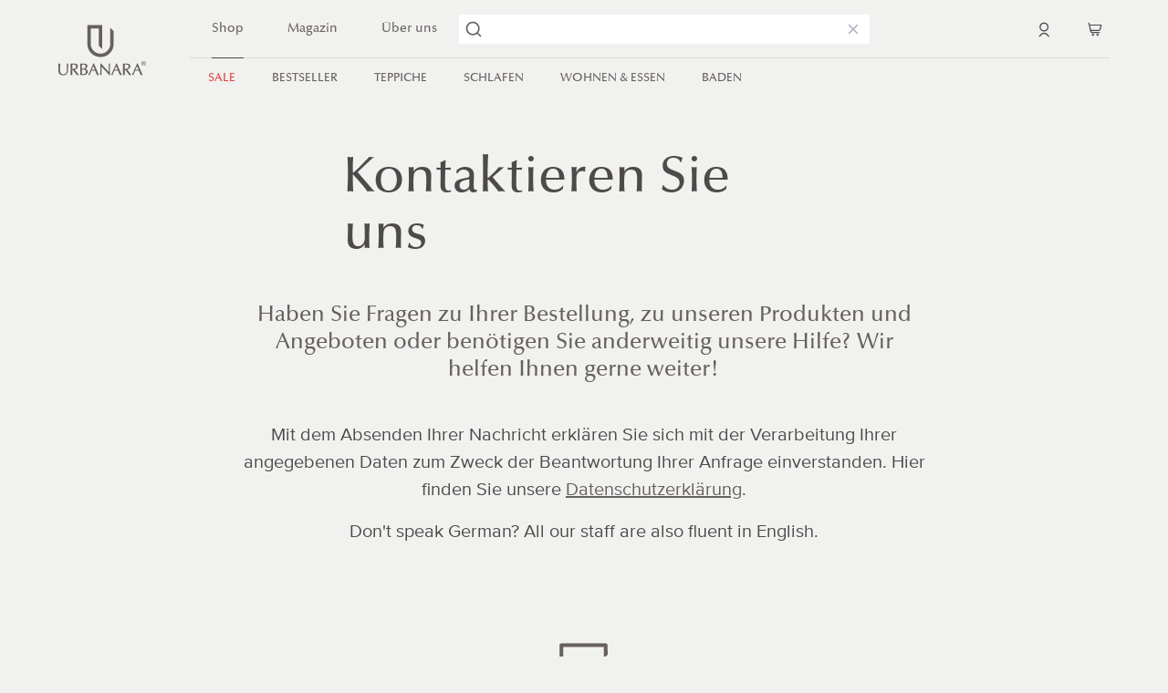

--- FILE ---
content_type: text/html; charset=utf-8
request_url: https://www.urbanara.de/pages/kontakt-sie-uns
body_size: 83813
content:






























<!doctype html>
<html class="no-js no-touch" lang="de" dir="ltr">
  <head>
    <meta charset="utf-8">
    <meta http-equiv="X-UA-Compatible" content="IE=edge">
    <meta name="viewport" content="width=device-width,initial-scale=1">
    <link rel="apple-touch-icon" sizes="180x180" href="//www.urbanara.de/cdn/shop/t/308/assets/apple-touch-icon.png?v=120539060127612142191751831145">
<link rel="icon" type="image/png" sizes="32x32" href="//www.urbanara.de/cdn/shop/t/308/assets/favicon-32x32.png?v=136809635741306577001751831208">
<link rel="icon" type="image/png" sizes="16x16" href="//www.urbanara.de/cdn/shop/t/308/assets/favicon-16x16.png?v=75337853192290565871751831207">
<link rel="manifest" href="//www.urbanara.de/cdn/shop/t/308/assets/site.webmanifest?v=2168003990555942161751831350">
<link rel="mask-icon" href="//www.urbanara.de/cdn/shop/t/308/assets/safari-pinned-tab.svg?v=183227567560255681391751831265" color="#fff">
<link rel="shortcut icon" href="//www.urbanara.de/cdn/shop/t/308/assets/favicon.ico?v=103704783178551424511751831209">
<meta name="msapplication-TileColor" content="#fff">
<meta name="msapplication-config" content="//www.urbanara.de/cdn/shop/t/308/assets/browserconfig.xml?v=90987263453643342351751831350">
<meta name="theme-color" content="#fff">
<link rel="canonical" href="https://www.urbanara.de/pages/kontakt-sie-uns">

<link rel="preconnect" href="https://cdn.shopify.com" crossorigin><link rel="preconnect" href="https://fonts.shopifycdn.com" crossorigin>
<title>Kontaktieren Sie uns | URBANARA</title>
<meta name="description" content="Haben Sie Fragen zu Ihrer Bestellung, zu unseren Produkten und Angeboten oder benötigen Sie anderweitig unsere Hilfe? Wir helfen Ihnen gerne weiter! Mit dem Absenden Ihrer Nachricht erklären Sie sich mit der Verarbeitung Ihrer angegebenen Daten zum Zweck der Beantwortung Ihrer Anfrage einverstanden. Hier finden Sie uns">

<meta property="og:site_name" content="URBANARA">
<meta property="og:url" content="https://www.urbanara.de/pages/kontakt-sie-uns">
<meta property="og:title" content="Kontaktieren Sie uns">
<meta property="og:type" content="website">
<meta property="og:description" content="Haben Sie Fragen zu Ihrer Bestellung, zu unseren Produkten und Angeboten oder benötigen Sie anderweitig unsere Hilfe? Wir helfen Ihnen gerne weiter! Mit dem Absenden Ihrer Nachricht erklären Sie sich mit der Verarbeitung Ihrer angegebenen Daten zum Zweck der Beantwortung Ihrer Anfrage einverstanden. Hier finden Sie uns"><meta property="og:image" content="http://www.urbanara.de/cdn/shop/files/Urbanara-Logo_SocialSharing_1000x523_9955bc0f-8c27-4f52-a8f1-b606e17aa5d1.png?v=1708614621">
  <meta property="og:image:secure_url" content="https://www.urbanara.de/cdn/shop/files/Urbanara-Logo_SocialSharing_1000x523_9955bc0f-8c27-4f52-a8f1-b606e17aa5d1.png?v=1708614621">
  <meta property="og:image:width" content="1000">
  <meta property="og:image:height" content="523"><meta name="twitter:card" content="summary_large_image">
<meta name="twitter:title" content="Kontaktieren Sie uns">
<meta name="twitter:description" content="Haben Sie Fragen zu Ihrer Bestellung, zu unseren Produkten und Angeboten oder benötigen Sie anderweitig unsere Hilfe? Wir helfen Ihnen gerne weiter! Mit dem Absenden Ihrer Nachricht erklären Sie sich mit der Verarbeitung Ihrer angegebenen Daten zum Zweck der Beantwortung Ihrer Anfrage einverstanden. Hier finden Sie uns">
<style data-shopify>
@font-face {
    font-family: 'Optima';
    src:  url("//www.urbanara.de/cdn/shop/t/308/assets/optima-lt.woff?v=102433298383828589221751831235 ") format('woff'),
          url("//www.urbanara.de/cdn/shop/t/308/assets/optima-lt.woff2?v=14139334151740090901751831236 ") format('woff2');
    font-display: swap;
    font-weight: 400;
  }

  @font-face {
    font-family: 'Proxima nova';
    src:  url("//www.urbanara.de/cdn/shop/t/308/assets/proximanova-regular-webfont.woff?v=146434324778052056511751831258 ") format('woff'),
          url("//www.urbanara.de/cdn/shop/t/308/assets/proximanova-regular-webfont.woff2?v=63376660514043101901751831260 ") format('woff2');
    font-display: swap;
    font-weight: 400;
  }

  @font-face {
    font-family: 'Proxima nova';
    src:  url("//www.urbanara.de/cdn/shop/t/308/assets/proximanova-bold-webfont.woff?v=135123003881977696961751831254 ") format('woff'),
          url("//www.urbanara.de/cdn/shop/t/308/assets/proximanova-bold-webfont.woff2?v=167437260563348934991751831256 ") format('woff2');
    font-display: swap;
    font-weight: 600;
  }:root {
    
    --site-center: 1920px;
    --site-center-compact: 880px;
    --site-center-narrow: 656px;

    --site-side-spacing: 5vw;
    --site-side-spacing-md: 5vw;

    --element-spacing: 1rem;

    --container-spacing: 2rem;
    --container-spacing-md: 3.5rem;

    --container-row-spacing: 1rem;
    --container-row-spacing-md: 2rem;

    
    --spacing: 1rem;
    --spacing-md: 1.5rem;
    --spacing-lg: 2rem;

    --row-gap: 1rem;
    --row-gap-lg: 2.5rem;
    --row-gap-xl: 3.5rem;
    --row-gap-xxl: 4rem;

    --col-gap: 1rem;
    --col-gap-lg: 2.5rem;
    --col-gap-xl: 3.5rem;
    --col-gap-xxl: 4rem;

    
    --font-heading-family: 'Optima', Times, serif;
    --font-heading-style: normal;
    --font-heading-weight: 400;
    --font-body-family: 'Proxima nova', sans-serif ;
    --font-body-style: normal;
    --font-body-weight: 400;

    
    --color-brand-background: #F1F1F0;
    --color-brand-text: #4D4A49;
    --color-brand-text-50: #a3a2a1;
    --color-brand-text-25: #d3d2d2;
    --color-brand-text-15: #e4e4e4;
    --color-brand-text-5: #f6f6f6;

    --color-brand-link: var(--color-brand-primary);
    --color-brand-link-hover: var(--color-brand-primary-dark);

    --color-brand-primary: #66605F;
    --color-brand-text-on-primary: #FFFFFF;
    --color-brand-primary-dark: #4c4746;
    --color-brand-primary-50: #b3b0af;
    --color-brand-primary-25: #d9d7d7;
    --color-brand-primary-15: #e8e7e7;
    --color-brand-primary-5: #f7f7f7;

    --color-brand-secondary: #262626;
    --color-brand-text-on-secondary: #FFFFFF;
    --color-brand-secondary-dark: #0d0d0d;
    --color-brand-secondary-50: #939393;
    --color-brand-secondary-25: #c9c9c9;
    --color-brand-secondary-15: #dedede;
    --color-brand-secondary-5: #f4f4f4;

    --color-brand-funnel: #FF7B51;
    --color-brand-text-on-funnel: #FFFFFF;
    --color-brand-funnel-dark: #ff541e;
    --color-brand-funnel-50: #ffbda8;
    --color-brand-funnel-25: #ffded4;
    --color-brand-funnel-15: #ffebe5;
    --color-brand-funnel-5: #fff8f6;

    --color-black: #4D4A49;
    --color-black-50: #a3a2a1;
    --color-black-25: #d3d2d2;
    --color-black-15: #e4e4e4;
    --color-black-10: #ededed;
    --color-black-5: #f6f6f6;
    --color-white: #ffffff;
    --color-secondary-grey: #C9C6C5;
    --color-secondary-grey-2: #F1F1F0;
    --color-light-grey: #938D8C;
    --color-peach: #f5e7d4;
    --color-green: #92BB81;
    --color-light-pink: #e7d2cc;
    --color-blue-fog: #b0b5c0;

    --color-brand-accent: var(--color-brand-primary-15);
    --color-brand-text-on-accent: var(--color-brand-text);

    --color-border: #DEDEDE;
    --color-border-50: #efefef;

    --color-brand-positive: #92bb81;
    --color-brand-negative: #B56A63;


    
    --border-radius: 0;
    --button-background: var(--color-brand-primary);
    --button-text: var(--color-brand-text-on-primary);
    --button-hover-background: var(--color-brand-primary-dark);
    --button-hover-text: var(--color-brand-text-on-primary);
    --button-border: 1px;
    --button-border-color: var(--color-brand-primary);
    --button-hover-border-color: var(--color-brand-primary-dark);

    
    --z-index-dropdown: 1000;
    --z-index-sticky: 1020;
    --z-index-fixed: 1030;
    --z-index-offcanvas-backdrop: 1040;
    --z-index-offcanvas: 1045;
    --z-index-modal-backdrop: 1050;
    --z-index-modal: 1055;
    --z-index-popover: 1070;
    --z-index-tooltip: 1080;

    
    --duration-short: 100ms;
    --duration-default: 200ms;
    --duration-long: 500ms;

    --swiper-pagination-color: #4D4A49;
    --swiper-pagination-color-active: #66605F;

 }
</style>
<style data-shopify>@charset "UTF-8";.is-grid,.is-grid-inline{grid-column-gap:var(--col-gap);grid-row-gap:var(--row-gap);display:grid;grid-template-columns:repeat(12,minmax(0,1fr));grid-template-rows:auto}@media screen and (min-width:1024px){.is-grid,.is-grid-inline{grid-column-gap:var(--col-gap-lg);grid-row-gap:var(--row-gap-lg)}}@media screen and (min-width:1440px){.is-grid,.is-grid-inline{grid-column-gap:var(--col-gap-xl);grid-row-gap:var(--row-gap-xl)}}@media screen and (min-width:1920px){.is-grid,.is-grid-inline{grid-column-gap:var(--col-gap-xxl);grid-row-gap:var(--row-gap-xxl)}}.is-grid-inline.is-narrower-gap,.is-grid.is-narrower-gap{grid-column-gap:var(--col-gap-lg);grid-row-gap:var(--row-gap)}.is-grid-inline>*,.is-grid>*{grid-column-end:span 1}.is-grid-inline.is-dense,.is-grid.is-dense{grid-auto-flow:dense}.is-grid-inline.has-wrapped-row,.is-grid.has-wrapped-row{grid-auto-flow:row}.is-grid-inline.has-wrapped-row.is-dense,.is-grid.has-wrapped-row.is-dense{grid-auto-flow:row dense}.is-grid-inline.has-wrapped-col,.is-grid.has-wrapped-col{grid-auto-flow:column}.is-grid-inline.has-wrapped-col.is-dense,.is-grid.has-wrapped-col.is-dense{grid-auto-flow:column dense}.is-grid-inline{display:inline-grid!important}@media screen and (min-width:375px){.is-grid-xs{grid-column-gap:var(--col-gap);grid-row-gap:var(--row-gap);direction:ltr;display:grid;grid-template-columns:repeat(12,minmax(0,1fr));grid-template-rows:auto}}@media screen and (min-width:375px) and (min-width:1440px){.is-grid-xs{grid-column-gap:var(--col-gap-lg);grid-row-gap:var(--row-gap-lg)}}@media screen and (min-width:375px) and (min-width:1921px){.is-grid-xs{grid-column-gap:var(--col-gap-xxl);grid-row-gap:var(--row-gap-xxl)}}.is-grid-xs.is-dense{grid-auto-flow:dense}@media screen and (min-width:480px){.is-grid-sm{grid-column-gap:var(--col-gap);grid-row-gap:var(--row-gap);direction:ltr;display:grid;grid-template-columns:repeat(12,minmax(0,1fr));grid-template-rows:auto}}@media screen and (min-width:480px) and (min-width:1440px){.is-grid-sm{grid-column-gap:var(--col-gap-lg);grid-row-gap:var(--row-gap-lg)}}@media screen and (min-width:480px) and (min-width:1921px){.is-grid-sm{grid-column-gap:var(--col-gap-xxl);grid-row-gap:var(--row-gap-xxl)}}.is-grid-sm.is-dense{grid-auto-flow:dense}@media screen and (min-width:768px){.is-grid-md{grid-column-gap:var(--col-gap);grid-row-gap:var(--row-gap);direction:ltr;display:grid;grid-template-columns:repeat(12,minmax(0,1fr));grid-template-rows:auto}}@media screen and (min-width:768px) and (min-width:1440px){.is-grid-md{grid-column-gap:var(--col-gap-lg);grid-row-gap:var(--row-gap-lg)}}@media screen and (min-width:768px) and (min-width:1921px){.is-grid-md{grid-column-gap:var(--col-gap-xxl);grid-row-gap:var(--row-gap-xxl)}}.is-grid-md.is-dense{grid-auto-flow:dense}@media screen and (min-width:1024px){.is-grid-lg{grid-column-gap:var(--col-gap);grid-row-gap:var(--row-gap);direction:ltr;display:grid;grid-template-columns:repeat(12,minmax(0,1fr));grid-template-rows:auto}}@media screen and (min-width:1024px) and (min-width:1440px){.is-grid-lg{grid-column-gap:var(--col-gap-lg);grid-row-gap:var(--row-gap-lg)}}@media screen and (min-width:1024px) and (min-width:1921px){.is-grid-lg{grid-column-gap:var(--col-gap-xxl);grid-row-gap:var(--row-gap-xxl)}}.is-grid-lg.is-dense{grid-auto-flow:dense}@media screen and (min-width:1440px){.is-grid-xl{grid-column-gap:var(--col-gap);grid-row-gap:var(--row-gap);direction:ltr;display:grid;grid-template-columns:repeat(12,minmax(0,1fr));grid-template-rows:auto}}@media screen and (min-width:1440px) and (min-width:1440px){.is-grid-xl{grid-column-gap:var(--col-gap-lg);grid-row-gap:var(--row-gap-lg)}}@media screen and (min-width:1440px) and (min-width:1921px){.is-grid-xl{grid-column-gap:var(--col-gap-xxl);grid-row-gap:var(--row-gap-xxl)}}.is-grid-xl.is-dense{grid-auto-flow:dense}@media screen and (min-width:1920px){.is-grid-xxl{grid-column-gap:var(--col-gap);grid-row-gap:var(--row-gap);direction:ltr;display:grid;grid-template-columns:repeat(12,minmax(0,1fr));grid-template-rows:auto}}@media screen and (min-width:1920px) and (min-width:1440px){.is-grid-xxl{grid-column-gap:var(--col-gap-lg);grid-row-gap:var(--row-gap-lg)}}@media screen and (min-width:1920px) and (min-width:1921px){.is-grid-xxl{grid-column-gap:var(--col-gap-xxl);grid-row-gap:var(--row-gap-xxl)}}.is-grid-xxl.is-dense{grid-auto-flow:dense}.grid-row-start-1{grid-row-start:1}.grid-row-start-2{grid-row-start:2}.grid-row-start-3{grid-row-start:3}.grid-row-start-4{grid-row-start:4}.grid-row-start-5{grid-row-start:5}.grid-row-start-6{grid-row-start:6}.grid-row-start-7{grid-row-start:7}.grid-row-start-8{grid-row-start:8}.grid-row-start-9{grid-row-start:9}.grid-row-start-10{grid-row-start:10}.grid-row-start-11{grid-row-start:11}.grid-row-start-12{grid-row-start:12}@media screen and (min-width:375px){.grid-row-start-1-xs{grid-row-start:1}.grid-row-start-2-xs{grid-row-start:2}.grid-row-start-3-xs{grid-row-start:3}.grid-row-start-4-xs{grid-row-start:4}.grid-row-start-5-xs{grid-row-start:5}.grid-row-start-6-xs{grid-row-start:6}.grid-row-start-7-xs{grid-row-start:7}.grid-row-start-8-xs{grid-row-start:8}.grid-row-start-9-xs{grid-row-start:9}.grid-row-start-10-xs{grid-row-start:10}.grid-row-start-11-xs{grid-row-start:11}.grid-row-start-12-xs{grid-row-start:12}}@media screen and (min-width:480px){.grid-row-start-1-sm{grid-row-start:1}.grid-row-start-2-sm{grid-row-start:2}.grid-row-start-3-sm{grid-row-start:3}.grid-row-start-4-sm{grid-row-start:4}.grid-row-start-5-sm{grid-row-start:5}.grid-row-start-6-sm{grid-row-start:6}.grid-row-start-7-sm{grid-row-start:7}.grid-row-start-8-sm{grid-row-start:8}.grid-row-start-9-sm{grid-row-start:9}.grid-row-start-10-sm{grid-row-start:10}.grid-row-start-11-sm{grid-row-start:11}.grid-row-start-12-sm{grid-row-start:12}}@media screen and (min-width:768px){.grid-row-start-1-md{grid-row-start:1}.grid-row-start-2-md{grid-row-start:2}.grid-row-start-3-md{grid-row-start:3}.grid-row-start-4-md{grid-row-start:4}.grid-row-start-5-md{grid-row-start:5}.grid-row-start-6-md{grid-row-start:6}.grid-row-start-7-md{grid-row-start:7}.grid-row-start-8-md{grid-row-start:8}.grid-row-start-9-md{grid-row-start:9}.grid-row-start-10-md{grid-row-start:10}.grid-row-start-11-md{grid-row-start:11}.grid-row-start-12-md{grid-row-start:12}}@media screen and (min-width:1024px){.grid-row-start-1-lg{grid-row-start:1}.grid-row-start-2-lg{grid-row-start:2}.grid-row-start-3-lg{grid-row-start:3}.grid-row-start-4-lg{grid-row-start:4}.grid-row-start-5-lg{grid-row-start:5}.grid-row-start-6-lg{grid-row-start:6}.grid-row-start-7-lg{grid-row-start:7}.grid-row-start-8-lg{grid-row-start:8}.grid-row-start-9-lg{grid-row-start:9}.grid-row-start-10-lg{grid-row-start:10}.grid-row-start-11-lg{grid-row-start:11}.grid-row-start-12-lg{grid-row-start:12}}@media screen and (min-width:1440px){.grid-row-start-1-xl{grid-row-start:1}.grid-row-start-2-xl{grid-row-start:2}.grid-row-start-3-xl{grid-row-start:3}.grid-row-start-4-xl{grid-row-start:4}.grid-row-start-5-xl{grid-row-start:5}.grid-row-start-6-xl{grid-row-start:6}.grid-row-start-7-xl{grid-row-start:7}.grid-row-start-8-xl{grid-row-start:8}.grid-row-start-9-xl{grid-row-start:9}.grid-row-start-10-xl{grid-row-start:10}.grid-row-start-11-xl{grid-row-start:11}.grid-row-start-12-xl{grid-row-start:12}}@media screen and (min-width:1920px){.grid-row-start-1-xxl{grid-row-start:1}.grid-row-start-2-xxl{grid-row-start:2}.grid-row-start-3-xxl{grid-row-start:3}.grid-row-start-4-xxl{grid-row-start:4}.grid-row-start-5-xxl{grid-row-start:5}.grid-row-start-6-xxl{grid-row-start:6}.grid-row-start-7-xxl{grid-row-start:7}.grid-row-start-8-xxl{grid-row-start:8}.grid-row-start-9-xxl{grid-row-start:9}.grid-row-start-10-xxl{grid-row-start:10}.grid-row-start-11-xxl{grid-row-start:11}.grid-row-start-12-xxl{grid-row-start:12}}.grid-col-start-1{grid-column-start:1}.grid-col-start-2{grid-column-start:2}.grid-col-start-3{grid-column-start:3}.grid-col-start-4{grid-column-start:4}.grid-col-start-5{grid-column-start:5}.grid-col-start-6{grid-column-start:6}.grid-col-start-7{grid-column-start:7}.grid-col-start-8{grid-column-start:8}.grid-col-start-9{grid-column-start:9}.grid-col-start-10{grid-column-start:10}.grid-col-start-11{grid-column-start:11}.grid-col-start-12{grid-column-start:12}@media screen and (min-width:375px){.grid-col-start-1-xs{grid-column-start:1}.grid-col-start-2-xs{grid-column-start:2}.grid-col-start-3-xs{grid-column-start:3}.grid-col-start-4-xs{grid-column-start:4}.grid-col-start-5-xs{grid-column-start:5}.grid-col-start-6-xs{grid-column-start:6}.grid-col-start-7-xs{grid-column-start:7}.grid-col-start-8-xs{grid-column-start:8}.grid-col-start-9-xs{grid-column-start:9}.grid-col-start-10-xs{grid-column-start:10}.grid-col-start-11-xs{grid-column-start:11}.grid-col-start-12-xs{grid-column-start:12}}@media screen and (min-width:480px){.grid-col-start-1-sm{grid-column-start:1}.grid-col-start-2-sm{grid-column-start:2}.grid-col-start-3-sm{grid-column-start:3}.grid-col-start-4-sm{grid-column-start:4}.grid-col-start-5-sm{grid-column-start:5}.grid-col-start-6-sm{grid-column-start:6}.grid-col-start-7-sm{grid-column-start:7}.grid-col-start-8-sm{grid-column-start:8}.grid-col-start-9-sm{grid-column-start:9}.grid-col-start-10-sm{grid-column-start:10}.grid-col-start-11-sm{grid-column-start:11}.grid-col-start-12-sm{grid-column-start:12}}@media screen and (min-width:768px){.grid-col-start-1-md{grid-column-start:1}.grid-col-start-2-md{grid-column-start:2}.grid-col-start-3-md{grid-column-start:3}.grid-col-start-4-md{grid-column-start:4}.grid-col-start-5-md{grid-column-start:5}.grid-col-start-6-md{grid-column-start:6}.grid-col-start-7-md{grid-column-start:7}.grid-col-start-8-md{grid-column-start:8}.grid-col-start-9-md{grid-column-start:9}.grid-col-start-10-md{grid-column-start:10}.grid-col-start-11-md{grid-column-start:11}.grid-col-start-12-md{grid-column-start:12}}@media screen and (min-width:1024px){.grid-col-start-1-lg{grid-column-start:1}.grid-col-start-2-lg{grid-column-start:2}.grid-col-start-3-lg{grid-column-start:3}.grid-col-start-4-lg{grid-column-start:4}.grid-col-start-5-lg{grid-column-start:5}.grid-col-start-6-lg{grid-column-start:6}.grid-col-start-7-lg{grid-column-start:7}.grid-col-start-8-lg{grid-column-start:8}.grid-col-start-9-lg{grid-column-start:9}.grid-col-start-10-lg{grid-column-start:10}.grid-col-start-11-lg{grid-column-start:11}.grid-col-start-12-lg{grid-column-start:12}}@media screen and (min-width:1440px){.grid-col-start-1-xl{grid-column-start:1}.grid-col-start-2-xl{grid-column-start:2}.grid-col-start-3-xl{grid-column-start:3}.grid-col-start-4-xl{grid-column-start:4}.grid-col-start-5-xl{grid-column-start:5}.grid-col-start-6-xl{grid-column-start:6}.grid-col-start-7-xl{grid-column-start:7}.grid-col-start-8-xl{grid-column-start:8}.grid-col-start-9-xl{grid-column-start:9}.grid-col-start-10-xl{grid-column-start:10}.grid-col-start-11-xl{grid-column-start:11}.grid-col-start-12-xl{grid-column-start:12}}@media screen and (min-width:1920px){.grid-col-start-1-xxl{grid-column-start:1}.grid-col-start-2-xxl{grid-column-start:2}.grid-col-start-3-xxl{grid-column-start:3}.grid-col-start-4-xxl{grid-column-start:4}.grid-col-start-5-xxl{grid-column-start:5}.grid-col-start-6-xxl{grid-column-start:6}.grid-col-start-7-xxl{grid-column-start:7}.grid-col-start-8-xxl{grid-column-start:8}.grid-col-start-9-xxl{grid-column-start:9}.grid-col-start-10-xxl{grid-column-start:10}.grid-col-start-11-xxl{grid-column-start:11}.grid-col-start-12-xxl{grid-column-start:12}}.has-row-1{grid-template-rows:repeat(1,minmax(0,1fr))}.has-row-2{grid-template-rows:repeat(2,minmax(0,1fr))}.has-row-3{grid-template-rows:repeat(3,minmax(0,1fr))}.has-row-4{grid-template-rows:repeat(4,minmax(0,1fr))}.has-row-5{grid-template-rows:repeat(5,minmax(0,1fr))}.has-row-6{grid-template-rows:repeat(6,minmax(0,1fr))}.has-row-7{grid-template-rows:repeat(7,minmax(0,1fr))}.has-row-8{grid-template-rows:repeat(8,minmax(0,1fr))}.has-row-9{grid-template-rows:repeat(9,minmax(0,1fr))}.has-row-10{grid-template-rows:repeat(10,minmax(0,1fr))}.has-row-11{grid-template-rows:repeat(11,minmax(0,1fr))}.has-row-12{grid-template-rows:repeat(12,minmax(0,1fr))}@media screen and (min-width:375px){.has-row-1-xs{grid-template-rows:repeat(1,minmax(0,1fr))}.has-row-2-xs{grid-template-rows:repeat(2,minmax(0,1fr))}.has-row-3-xs{grid-template-rows:repeat(3,minmax(0,1fr))}.has-row-4-xs{grid-template-rows:repeat(4,minmax(0,1fr))}.has-row-5-xs{grid-template-rows:repeat(5,minmax(0,1fr))}.has-row-6-xs{grid-template-rows:repeat(6,minmax(0,1fr))}.has-row-7-xs{grid-template-rows:repeat(7,minmax(0,1fr))}.has-row-8-xs{grid-template-rows:repeat(8,minmax(0,1fr))}.has-row-9-xs{grid-template-rows:repeat(9,minmax(0,1fr))}.has-row-10-xs{grid-template-rows:repeat(10,minmax(0,1fr))}.has-row-11-xs{grid-template-rows:repeat(11,minmax(0,1fr))}.has-row-12-xs{grid-template-rows:repeat(12,minmax(0,1fr))}}@media screen and (min-width:480px){.has-row-1-sm{grid-template-rows:repeat(1,minmax(0,1fr))}.has-row-2-sm{grid-template-rows:repeat(2,minmax(0,1fr))}.has-row-3-sm{grid-template-rows:repeat(3,minmax(0,1fr))}.has-row-4-sm{grid-template-rows:repeat(4,minmax(0,1fr))}.has-row-5-sm{grid-template-rows:repeat(5,minmax(0,1fr))}.has-row-6-sm{grid-template-rows:repeat(6,minmax(0,1fr))}.has-row-7-sm{grid-template-rows:repeat(7,minmax(0,1fr))}.has-row-8-sm{grid-template-rows:repeat(8,minmax(0,1fr))}.has-row-9-sm{grid-template-rows:repeat(9,minmax(0,1fr))}.has-row-10-sm{grid-template-rows:repeat(10,minmax(0,1fr))}.has-row-11-sm{grid-template-rows:repeat(11,minmax(0,1fr))}.has-row-12-sm{grid-template-rows:repeat(12,minmax(0,1fr))}}@media screen and (min-width:768px){.has-row-1-md{grid-template-rows:repeat(1,minmax(0,1fr))}.has-row-2-md{grid-template-rows:repeat(2,minmax(0,1fr))}.has-row-3-md{grid-template-rows:repeat(3,minmax(0,1fr))}.has-row-4-md{grid-template-rows:repeat(4,minmax(0,1fr))}.has-row-5-md{grid-template-rows:repeat(5,minmax(0,1fr))}.has-row-6-md{grid-template-rows:repeat(6,minmax(0,1fr))}.has-row-7-md{grid-template-rows:repeat(7,minmax(0,1fr))}.has-row-8-md{grid-template-rows:repeat(8,minmax(0,1fr))}.has-row-9-md{grid-template-rows:repeat(9,minmax(0,1fr))}.has-row-10-md{grid-template-rows:repeat(10,minmax(0,1fr))}.has-row-11-md{grid-template-rows:repeat(11,minmax(0,1fr))}.has-row-12-md{grid-template-rows:repeat(12,minmax(0,1fr))}}@media screen and (min-width:1024px){.has-row-1-lg{grid-template-rows:repeat(1,minmax(0,1fr))}.has-row-2-lg{grid-template-rows:repeat(2,minmax(0,1fr))}.has-row-3-lg{grid-template-rows:repeat(3,minmax(0,1fr))}.has-row-4-lg{grid-template-rows:repeat(4,minmax(0,1fr))}.has-row-5-lg{grid-template-rows:repeat(5,minmax(0,1fr))}.has-row-6-lg{grid-template-rows:repeat(6,minmax(0,1fr))}.has-row-7-lg{grid-template-rows:repeat(7,minmax(0,1fr))}.has-row-8-lg{grid-template-rows:repeat(8,minmax(0,1fr))}.has-row-9-lg{grid-template-rows:repeat(9,minmax(0,1fr))}.has-row-10-lg{grid-template-rows:repeat(10,minmax(0,1fr))}.has-row-11-lg{grid-template-rows:repeat(11,minmax(0,1fr))}.has-row-12-lg{grid-template-rows:repeat(12,minmax(0,1fr))}}@media screen and (min-width:1440px){.has-row-1-xl{grid-template-rows:repeat(1,minmax(0,1fr))}.has-row-2-xl{grid-template-rows:repeat(2,minmax(0,1fr))}.has-row-3-xl{grid-template-rows:repeat(3,minmax(0,1fr))}.has-row-4-xl{grid-template-rows:repeat(4,minmax(0,1fr))}.has-row-5-xl{grid-template-rows:repeat(5,minmax(0,1fr))}.has-row-6-xl{grid-template-rows:repeat(6,minmax(0,1fr))}.has-row-7-xl{grid-template-rows:repeat(7,minmax(0,1fr))}.has-row-8-xl{grid-template-rows:repeat(8,minmax(0,1fr))}.has-row-9-xl{grid-template-rows:repeat(9,minmax(0,1fr))}.has-row-10-xl{grid-template-rows:repeat(10,minmax(0,1fr))}.has-row-11-xl{grid-template-rows:repeat(11,minmax(0,1fr))}.has-row-12-xl{grid-template-rows:repeat(12,minmax(0,1fr))}}@media screen and (min-width:1920px){.has-row-1-xxl{grid-template-rows:repeat(1,minmax(0,1fr))}.has-row-2-xxl{grid-template-rows:repeat(2,minmax(0,1fr))}.has-row-3-xxl{grid-template-rows:repeat(3,minmax(0,1fr))}.has-row-4-xxl{grid-template-rows:repeat(4,minmax(0,1fr))}.has-row-5-xxl{grid-template-rows:repeat(5,minmax(0,1fr))}.has-row-6-xxl{grid-template-rows:repeat(6,minmax(0,1fr))}.has-row-7-xxl{grid-template-rows:repeat(7,minmax(0,1fr))}.has-row-8-xxl{grid-template-rows:repeat(8,minmax(0,1fr))}.has-row-9-xxl{grid-template-rows:repeat(9,minmax(0,1fr))}.has-row-10-xxl{grid-template-rows:repeat(10,minmax(0,1fr))}.has-row-11-xxl{grid-template-rows:repeat(11,minmax(0,1fr))}.has-row-12-xxl{grid-template-rows:repeat(12,minmax(0,1fr))}}.has-col-1{grid-template-columns:repeat(1,minmax(0,1fr))}.has-col-2{grid-template-columns:repeat(2,minmax(0,1fr))}.has-col-3{grid-template-columns:repeat(3,minmax(0,1fr))}.has-col-4{grid-template-columns:repeat(4,minmax(0,1fr))}.has-col-5{grid-template-columns:repeat(5,minmax(0,1fr))}.has-col-6{grid-template-columns:repeat(6,minmax(0,1fr))}.has-col-7{grid-template-columns:repeat(7,minmax(0,1fr))}.has-col-8{grid-template-columns:repeat(8,minmax(0,1fr))}.has-col-9{grid-template-columns:repeat(9,minmax(0,1fr))}.has-col-10{grid-template-columns:repeat(10,minmax(0,1fr))}.has-col-11{grid-template-columns:repeat(11,minmax(0,1fr))}.has-col-12{grid-template-columns:repeat(12,minmax(0,1fr))}@media screen and (min-width:375px){.has-col-1-xs{grid-template-columns:repeat(1,minmax(0,1fr))}.has-col-2-xs{grid-template-columns:repeat(2,minmax(0,1fr))}.has-col-3-xs{grid-template-columns:repeat(3,minmax(0,1fr))}.has-col-4-xs{grid-template-columns:repeat(4,minmax(0,1fr))}.has-col-5-xs{grid-template-columns:repeat(5,minmax(0,1fr))}.has-col-6-xs{grid-template-columns:repeat(6,minmax(0,1fr))}.has-col-7-xs{grid-template-columns:repeat(7,minmax(0,1fr))}.has-col-8-xs{grid-template-columns:repeat(8,minmax(0,1fr))}.has-col-9-xs{grid-template-columns:repeat(9,minmax(0,1fr))}.has-col-10-xs{grid-template-columns:repeat(10,minmax(0,1fr))}.has-col-11-xs{grid-template-columns:repeat(11,minmax(0,1fr))}.has-col-12-xs{grid-template-columns:repeat(12,minmax(0,1fr))}}@media screen and (min-width:480px){.has-col-1-sm{grid-template-columns:repeat(1,minmax(0,1fr))}.has-col-2-sm{grid-template-columns:repeat(2,minmax(0,1fr))}.has-col-3-sm{grid-template-columns:repeat(3,minmax(0,1fr))}.has-col-4-sm{grid-template-columns:repeat(4,minmax(0,1fr))}.has-col-5-sm{grid-template-columns:repeat(5,minmax(0,1fr))}.has-col-6-sm{grid-template-columns:repeat(6,minmax(0,1fr))}.has-col-7-sm{grid-template-columns:repeat(7,minmax(0,1fr))}.has-col-8-sm{grid-template-columns:repeat(8,minmax(0,1fr))}.has-col-9-sm{grid-template-columns:repeat(9,minmax(0,1fr))}.has-col-10-sm{grid-template-columns:repeat(10,minmax(0,1fr))}.has-col-11-sm{grid-template-columns:repeat(11,minmax(0,1fr))}.has-col-12-sm{grid-template-columns:repeat(12,minmax(0,1fr))}}@media screen and (min-width:768px){.has-col-1-md{grid-template-columns:repeat(1,minmax(0,1fr))}.has-col-2-md{grid-template-columns:repeat(2,minmax(0,1fr))}.has-col-3-md{grid-template-columns:repeat(3,minmax(0,1fr))}.has-col-4-md{grid-template-columns:repeat(4,minmax(0,1fr))}.has-col-5-md{grid-template-columns:repeat(5,minmax(0,1fr))}.has-col-6-md{grid-template-columns:repeat(6,minmax(0,1fr))}.has-col-7-md{grid-template-columns:repeat(7,minmax(0,1fr))}.has-col-8-md{grid-template-columns:repeat(8,minmax(0,1fr))}.has-col-9-md{grid-template-columns:repeat(9,minmax(0,1fr))}.has-col-10-md{grid-template-columns:repeat(10,minmax(0,1fr))}.has-col-11-md{grid-template-columns:repeat(11,minmax(0,1fr))}.has-col-12-md{grid-template-columns:repeat(12,minmax(0,1fr))}}@media screen and (min-width:1024px){.has-col-1-lg{grid-template-columns:repeat(1,minmax(0,1fr))}.has-col-2-lg{grid-template-columns:repeat(2,minmax(0,1fr))}.has-col-3-lg{grid-template-columns:repeat(3,minmax(0,1fr))}.has-col-4-lg{grid-template-columns:repeat(4,minmax(0,1fr))}.has-col-5-lg{grid-template-columns:repeat(5,minmax(0,1fr))}.has-col-6-lg{grid-template-columns:repeat(6,minmax(0,1fr))}.has-col-7-lg{grid-template-columns:repeat(7,minmax(0,1fr))}.has-col-8-lg{grid-template-columns:repeat(8,minmax(0,1fr))}.has-col-9-lg{grid-template-columns:repeat(9,minmax(0,1fr))}.has-col-10-lg{grid-template-columns:repeat(10,minmax(0,1fr))}.has-col-11-lg{grid-template-columns:repeat(11,minmax(0,1fr))}.has-col-12-lg{grid-template-columns:repeat(12,minmax(0,1fr))}}@media screen and (min-width:1440px){.has-col-1-xl{grid-template-columns:repeat(1,minmax(0,1fr))}.has-col-2-xl{grid-template-columns:repeat(2,minmax(0,1fr))}.has-col-3-xl{grid-template-columns:repeat(3,minmax(0,1fr))}.has-col-4-xl{grid-template-columns:repeat(4,minmax(0,1fr))}.has-col-5-xl{grid-template-columns:repeat(5,minmax(0,1fr))}.has-col-6-xl{grid-template-columns:repeat(6,minmax(0,1fr))}.has-col-7-xl{grid-template-columns:repeat(7,minmax(0,1fr))}.has-col-8-xl{grid-template-columns:repeat(8,minmax(0,1fr))}.has-col-9-xl{grid-template-columns:repeat(9,minmax(0,1fr))}.has-col-10-xl{grid-template-columns:repeat(10,minmax(0,1fr))}.has-col-11-xl{grid-template-columns:repeat(11,minmax(0,1fr))}.has-col-12-xl{grid-template-columns:repeat(12,minmax(0,1fr))}}@media screen and (min-width:1920px){.has-col-1-xxl{grid-template-columns:repeat(1,minmax(0,1fr))}.has-col-2-xxl{grid-template-columns:repeat(2,minmax(0,1fr))}.has-col-3-xxl{grid-template-columns:repeat(3,minmax(0,1fr))}.has-col-4-xxl{grid-template-columns:repeat(4,minmax(0,1fr))}.has-col-5-xxl{grid-template-columns:repeat(5,minmax(0,1fr))}.has-col-6-xxl{grid-template-columns:repeat(6,minmax(0,1fr))}.has-col-7-xxl{grid-template-columns:repeat(7,minmax(0,1fr))}.has-col-8-xxl{grid-template-columns:repeat(8,minmax(0,1fr))}.has-col-9-xxl{grid-template-columns:repeat(9,minmax(0,1fr))}.has-col-10-xxl{grid-template-columns:repeat(10,minmax(0,1fr))}.has-col-11-xxl{grid-template-columns:repeat(11,minmax(0,1fr))}.has-col-12-xxl{grid-template-columns:repeat(12,minmax(0,1fr))}}.is-row-1{grid-row-end:span 1}.is-row-2{grid-row-end:span 2}.is-row-3{grid-row-end:span 3}.is-row-4{grid-row-end:span 4}.is-row-5{grid-row-end:span 5}.is-row-6{grid-row-end:span 6}.is-row-7{grid-row-end:span 7}.is-row-8{grid-row-end:span 8}.is-row-9{grid-row-end:span 9}.is-row-10{grid-row-end:span 10}.is-row-11{grid-row-end:span 11}.is-row-12{grid-row-end:span 12}@media screen and (min-width:375px){.is-row-1-xs{grid-row-end:span 1}.is-row-2-xs{grid-row-end:span 2}.is-row-3-xs{grid-row-end:span 3}.is-row-4-xs{grid-row-end:span 4}.is-row-5-xs{grid-row-end:span 5}.is-row-6-xs{grid-row-end:span 6}.is-row-7-xs{grid-row-end:span 7}.is-row-8-xs{grid-row-end:span 8}.is-row-9-xs{grid-row-end:span 9}.is-row-10-xs{grid-row-end:span 10}.is-row-11-xs{grid-row-end:span 11}.is-row-12-xs{grid-row-end:span 12}}@media screen and (min-width:480px){.is-row-1-sm{grid-row-end:span 1}.is-row-2-sm{grid-row-end:span 2}.is-row-3-sm{grid-row-end:span 3}.is-row-4-sm{grid-row-end:span 4}.is-row-5-sm{grid-row-end:span 5}.is-row-6-sm{grid-row-end:span 6}.is-row-7-sm{grid-row-end:span 7}.is-row-8-sm{grid-row-end:span 8}.is-row-9-sm{grid-row-end:span 9}.is-row-10-sm{grid-row-end:span 10}.is-row-11-sm{grid-row-end:span 11}.is-row-12-sm{grid-row-end:span 12}}@media screen and (min-width:768px){.is-row-1-md{grid-row-end:span 1}.is-row-2-md{grid-row-end:span 2}.is-row-3-md{grid-row-end:span 3}.is-row-4-md{grid-row-end:span 4}.is-row-5-md{grid-row-end:span 5}.is-row-6-md{grid-row-end:span 6}.is-row-7-md{grid-row-end:span 7}.is-row-8-md{grid-row-end:span 8}.is-row-9-md{grid-row-end:span 9}.is-row-10-md{grid-row-end:span 10}.is-row-11-md{grid-row-end:span 11}.is-row-12-md{grid-row-end:span 12}}@media screen and (min-width:1024px){.is-row-1-lg{grid-row-end:span 1}.is-row-2-lg{grid-row-end:span 2}.is-row-3-lg{grid-row-end:span 3}.is-row-4-lg{grid-row-end:span 4}.is-row-5-lg{grid-row-end:span 5}.is-row-6-lg{grid-row-end:span 6}.is-row-7-lg{grid-row-end:span 7}.is-row-8-lg{grid-row-end:span 8}.is-row-9-lg{grid-row-end:span 9}.is-row-10-lg{grid-row-end:span 10}.is-row-11-lg{grid-row-end:span 11}.is-row-12-lg{grid-row-end:span 12}}@media screen and (min-width:1440px){.is-row-1-xl{grid-row-end:span 1}.is-row-2-xl{grid-row-end:span 2}.is-row-3-xl{grid-row-end:span 3}.is-row-4-xl{grid-row-end:span 4}.is-row-5-xl{grid-row-end:span 5}.is-row-6-xl{grid-row-end:span 6}.is-row-7-xl{grid-row-end:span 7}.is-row-8-xl{grid-row-end:span 8}.is-row-9-xl{grid-row-end:span 9}.is-row-10-xl{grid-row-end:span 10}.is-row-11-xl{grid-row-end:span 11}.is-row-12-xl{grid-row-end:span 12}}@media screen and (min-width:1920px){.is-row-1-xxl{grid-row-end:span 1}.is-row-2-xxl{grid-row-end:span 2}.is-row-3-xxl{grid-row-end:span 3}.is-row-4-xxl{grid-row-end:span 4}.is-row-5-xxl{grid-row-end:span 5}.is-row-6-xxl{grid-row-end:span 6}.is-row-7-xxl{grid-row-end:span 7}.is-row-8-xxl{grid-row-end:span 8}.is-row-9-xxl{grid-row-end:span 9}.is-row-10-xxl{grid-row-end:span 10}.is-row-11-xxl{grid-row-end:span 11}.is-row-12-xxl{grid-row-end:span 12}}.is-col-1{grid-column-end:span 1}.is-col-2{grid-column-end:span 2}.is-col-3{grid-column-end:span 3}.is-col-4{grid-column-end:span 4}.is-col-5{grid-column-end:span 5}.is-col-6{grid-column-end:span 6}.is-col-7{grid-column-end:span 7}.is-col-8{grid-column-end:span 8}.is-col-9{grid-column-end:span 9}.is-col-10{grid-column-end:span 10}.is-col-11{grid-column-end:span 11}.is-col-12{grid-column-end:span 12}@media screen and (min-width:375px){.is-col-1-xs{grid-column-end:span 1}.is-col-2-xs{grid-column-end:span 2}.is-col-3-xs{grid-column-end:span 3}.is-col-4-xs{grid-column-end:span 4}.is-col-5-xs{grid-column-end:span 5}.is-col-6-xs{grid-column-end:span 6}.is-col-7-xs{grid-column-end:span 7}.is-col-8-xs{grid-column-end:span 8}.is-col-9-xs{grid-column-end:span 9}.is-col-10-xs{grid-column-end:span 10}.is-col-11-xs{grid-column-end:span 11}.is-col-12-xs{grid-column-end:span 12}}@media screen and (min-width:480px){.is-col-1-sm{grid-column-end:span 1}.is-col-2-sm{grid-column-end:span 2}.is-col-3-sm{grid-column-end:span 3}.is-col-4-sm{grid-column-end:span 4}.is-col-5-sm{grid-column-end:span 5}.is-col-6-sm{grid-column-end:span 6}.is-col-7-sm{grid-column-end:span 7}.is-col-8-sm{grid-column-end:span 8}.is-col-9-sm{grid-column-end:span 9}.is-col-10-sm{grid-column-end:span 10}.is-col-11-sm{grid-column-end:span 11}.is-col-12-sm{grid-column-end:span 12}}@media screen and (min-width:768px){.is-col-1-md{grid-column-end:span 1}.is-col-2-md{grid-column-end:span 2}.is-col-3-md{grid-column-end:span 3}.is-col-4-md{grid-column-end:span 4}.is-col-5-md{grid-column-end:span 5}.is-col-6-md{grid-column-end:span 6}.is-col-7-md{grid-column-end:span 7}.is-col-8-md{grid-column-end:span 8}.is-col-9-md{grid-column-end:span 9}.is-col-10-md{grid-column-end:span 10}.is-col-11-md{grid-column-end:span 11}.is-col-12-md{grid-column-end:span 12}}@media screen and (min-width:1024px){.is-col-1-lg{grid-column-end:span 1}.is-col-2-lg{grid-column-end:span 2}.is-col-3-lg{grid-column-end:span 3}.is-col-4-lg{grid-column-end:span 4}.is-col-5-lg{grid-column-end:span 5}.is-col-6-lg{grid-column-end:span 6}.is-col-7-lg{grid-column-end:span 7}.is-col-8-lg{grid-column-end:span 8}.is-col-9-lg{grid-column-end:span 9}.is-col-10-lg{grid-column-end:span 10}.is-col-11-lg{grid-column-end:span 11}.is-col-12-lg{grid-column-end:span 12}}@media screen and (min-width:1440px){.is-col-1-xl{grid-column-end:span 1}.is-col-2-xl{grid-column-end:span 2}.is-col-3-xl{grid-column-end:span 3}.is-col-4-xl{grid-column-end:span 4}.is-col-5-xl{grid-column-end:span 5}.is-col-6-xl{grid-column-end:span 6}.is-col-7-xl{grid-column-end:span 7}.is-col-8-xl{grid-column-end:span 8}.is-col-9-xl{grid-column-end:span 9}.is-col-10-xl{grid-column-end:span 10}.is-col-11-xl{grid-column-end:span 11}.is-col-12-xl{grid-column-end:span 12}}@media screen and (min-width:1920px){.is-col-1-xxl{grid-column-end:span 1}.is-col-2-xxl{grid-column-end:span 2}.is-col-3-xxl{grid-column-end:span 3}.is-col-4-xxl{grid-column-end:span 4}.is-col-5-xxl{grid-column-end:span 5}.is-col-6-xxl{grid-column-end:span 6}.is-col-7-xxl{grid-column-end:span 7}.is-col-8-xxl{grid-column-end:span 8}.is-col-9-xxl{grid-column-end:span 9}.is-col-10-xxl{grid-column-end:span 10}.is-col-11-xxl{grid-column-end:span 11}.is-col-12-xxl{grid-column-end:span 12}}.has-row-gap{grid-row-gap:var(--spacing)}.has-no-row-gap{grid-row-gap:0}.has-row-gap-md{grid-row-gap:var(--spacing-md)}.has-no-row-gap-md{grid-row-gap:0}.has-row-gap-lg{grid-row-gap:var(--spacing-lg)}.has-no-row-gap-lg{grid-row-gap:0}.has-col-gap{grid-column-gap:var(--spacing)}.has-no-col-gap{grid-column-gap:0}.has-col-gap-md{grid-column-gap:var(--spacing-md)}.has-no-col-gap-md{grid-column-gap:0}.has-col-gap-lg{grid-column-gap:var(--spacing-lg)}.has-no-col-gap-lg{grid-column-gap:0}.is-ltr{direction:ltr}@media screen and (min-width:375px){.is-ltr-xs{direction:ltr}}@media screen and (min-width:480px){.is-ltr-sm{direction:ltr}}@media screen and (min-width:768px){.is-ltr-md{direction:ltr}}@media screen and (min-width:1024px){.is-ltr-lg{direction:ltr}}@media screen and (min-width:1440px){.is-ltr-xl{direction:ltr}}@media screen and (min-width:1920px){.is-ltr-xxl{direction:ltr}}.is-rtl{direction:rtl}@media screen and (min-width:375px){.is-rtl-xs{direction:rtl}}@media screen and (min-width:480px){.is-rtl-sm{direction:rtl}}@media screen and (min-width:768px){.is-rtl-md{direction:rtl}}@media screen and (min-width:1024px){.is-rtl-lg{direction:rtl}}@media screen and (min-width:1440px){.is-rtl-xl{direction:rtl}}@media screen and (min-width:1920px){.is-rtl-xxl{direction:rtl}}.is-order-1{-webkit-box-ordinal-group:2;-ms-flex-order:1;order:1}.is-order-2{-webkit-box-ordinal-group:3;-ms-flex-order:2;order:2}.is-order-3{-webkit-box-ordinal-group:4;-ms-flex-order:3;order:3}.is-order-4{-webkit-box-ordinal-group:5;-ms-flex-order:4;order:4}.is-order-5{-webkit-box-ordinal-group:6;-ms-flex-order:5;order:5}.is-order-6{-webkit-box-ordinal-group:7;-ms-flex-order:6;order:6}.is-order-7{-webkit-box-ordinal-group:8;-ms-flex-order:7;order:7}.is-order-8{-webkit-box-ordinal-group:9;-ms-flex-order:8;order:8}.is-order-9{-webkit-box-ordinal-group:10;-ms-flex-order:9;order:9}.is-order-10{-webkit-box-ordinal-group:11;-ms-flex-order:10;order:10}.is-order-11{-webkit-box-ordinal-group:12;-ms-flex-order:11;order:11}.is-order-12{-webkit-box-ordinal-group:13;-ms-flex-order:12;order:12}@media screen and (min-width:375px){.is-order-1-xs{-webkit-box-ordinal-group:2;-ms-flex-order:1;order:1}.is-order-2-xs{-webkit-box-ordinal-group:3;-ms-flex-order:2;order:2}.is-order-3-xs{-webkit-box-ordinal-group:4;-ms-flex-order:3;order:3}.is-order-4-xs{-webkit-box-ordinal-group:5;-ms-flex-order:4;order:4}.is-order-5-xs{-webkit-box-ordinal-group:6;-ms-flex-order:5;order:5}.is-order-6-xs{-webkit-box-ordinal-group:7;-ms-flex-order:6;order:6}.is-order-7-xs{-webkit-box-ordinal-group:8;-ms-flex-order:7;order:7}.is-order-8-xs{-webkit-box-ordinal-group:9;-ms-flex-order:8;order:8}.is-order-9-xs{-webkit-box-ordinal-group:10;-ms-flex-order:9;order:9}.is-order-10-xs{-webkit-box-ordinal-group:11;-ms-flex-order:10;order:10}.is-order-11-xs{-webkit-box-ordinal-group:12;-ms-flex-order:11;order:11}.is-order-12-xs{-webkit-box-ordinal-group:13;-ms-flex-order:12;order:12}}@media screen and (min-width:480px){.is-order-1-sm{-webkit-box-ordinal-group:2;-ms-flex-order:1;order:1}.is-order-2-sm{-webkit-box-ordinal-group:3;-ms-flex-order:2;order:2}.is-order-3-sm{-webkit-box-ordinal-group:4;-ms-flex-order:3;order:3}.is-order-4-sm{-webkit-box-ordinal-group:5;-ms-flex-order:4;order:4}.is-order-5-sm{-webkit-box-ordinal-group:6;-ms-flex-order:5;order:5}.is-order-6-sm{-webkit-box-ordinal-group:7;-ms-flex-order:6;order:6}.is-order-7-sm{-webkit-box-ordinal-group:8;-ms-flex-order:7;order:7}.is-order-8-sm{-webkit-box-ordinal-group:9;-ms-flex-order:8;order:8}.is-order-9-sm{-webkit-box-ordinal-group:10;-ms-flex-order:9;order:9}.is-order-10-sm{-webkit-box-ordinal-group:11;-ms-flex-order:10;order:10}.is-order-11-sm{-webkit-box-ordinal-group:12;-ms-flex-order:11;order:11}.is-order-12-sm{-webkit-box-ordinal-group:13;-ms-flex-order:12;order:12}}@media screen and (min-width:768px){.is-order-1-md{-webkit-box-ordinal-group:2;-ms-flex-order:1;order:1}.is-order-2-md{-webkit-box-ordinal-group:3;-ms-flex-order:2;order:2}.is-order-3-md{-webkit-box-ordinal-group:4;-ms-flex-order:3;order:3}.is-order-4-md{-webkit-box-ordinal-group:5;-ms-flex-order:4;order:4}.is-order-5-md{-webkit-box-ordinal-group:6;-ms-flex-order:5;order:5}.is-order-6-md{-webkit-box-ordinal-group:7;-ms-flex-order:6;order:6}.is-order-7-md{-webkit-box-ordinal-group:8;-ms-flex-order:7;order:7}.is-order-8-md{-webkit-box-ordinal-group:9;-ms-flex-order:8;order:8}.is-order-9-md{-webkit-box-ordinal-group:10;-ms-flex-order:9;order:9}.is-order-10-md{-webkit-box-ordinal-group:11;-ms-flex-order:10;order:10}.is-order-11-md{-webkit-box-ordinal-group:12;-ms-flex-order:11;order:11}.is-order-12-md{-webkit-box-ordinal-group:13;-ms-flex-order:12;order:12}}@media screen and (min-width:1024px){.is-order-1-lg{-webkit-box-ordinal-group:2;-ms-flex-order:1;order:1}.is-order-2-lg{-webkit-box-ordinal-group:3;-ms-flex-order:2;order:2}.is-order-3-lg{-webkit-box-ordinal-group:4;-ms-flex-order:3;order:3}.is-order-4-lg{-webkit-box-ordinal-group:5;-ms-flex-order:4;order:4}.is-order-5-lg{-webkit-box-ordinal-group:6;-ms-flex-order:5;order:5}.is-order-6-lg{-webkit-box-ordinal-group:7;-ms-flex-order:6;order:6}.is-order-7-lg{-webkit-box-ordinal-group:8;-ms-flex-order:7;order:7}.is-order-8-lg{-webkit-box-ordinal-group:9;-ms-flex-order:8;order:8}.is-order-9-lg{-webkit-box-ordinal-group:10;-ms-flex-order:9;order:9}.is-order-10-lg{-webkit-box-ordinal-group:11;-ms-flex-order:10;order:10}.is-order-11-lg{-webkit-box-ordinal-group:12;-ms-flex-order:11;order:11}.is-order-12-lg{-webkit-box-ordinal-group:13;-ms-flex-order:12;order:12}}@media screen and (min-width:1440px){.is-order-1-xl{-webkit-box-ordinal-group:2;-ms-flex-order:1;order:1}.is-order-2-xl{-webkit-box-ordinal-group:3;-ms-flex-order:2;order:2}.is-order-3-xl{-webkit-box-ordinal-group:4;-ms-flex-order:3;order:3}.is-order-4-xl{-webkit-box-ordinal-group:5;-ms-flex-order:4;order:4}.is-order-5-xl{-webkit-box-ordinal-group:6;-ms-flex-order:5;order:5}.is-order-6-xl{-webkit-box-ordinal-group:7;-ms-flex-order:6;order:6}.is-order-7-xl{-webkit-box-ordinal-group:8;-ms-flex-order:7;order:7}.is-order-8-xl{-webkit-box-ordinal-group:9;-ms-flex-order:8;order:8}.is-order-9-xl{-webkit-box-ordinal-group:10;-ms-flex-order:9;order:9}.is-order-10-xl{-webkit-box-ordinal-group:11;-ms-flex-order:10;order:10}.is-order-11-xl{-webkit-box-ordinal-group:12;-ms-flex-order:11;order:11}.is-order-12-xl{-webkit-box-ordinal-group:13;-ms-flex-order:12;order:12}}@media screen and (min-width:1920px){.is-order-1-xxl{-webkit-box-ordinal-group:2;-ms-flex-order:1;order:1}.is-order-2-xxl{-webkit-box-ordinal-group:3;-ms-flex-order:2;order:2}.is-order-3-xxl{-webkit-box-ordinal-group:4;-ms-flex-order:3;order:3}.is-order-4-xxl{-webkit-box-ordinal-group:5;-ms-flex-order:4;order:4}.is-order-5-xxl{-webkit-box-ordinal-group:6;-ms-flex-order:5;order:5}.is-order-6-xxl{-webkit-box-ordinal-group:7;-ms-flex-order:6;order:6}.is-order-7-xxl{-webkit-box-ordinal-group:8;-ms-flex-order:7;order:7}.is-order-8-xxl{-webkit-box-ordinal-group:9;-ms-flex-order:8;order:8}.is-order-9-xxl{-webkit-box-ordinal-group:10;-ms-flex-order:9;order:9}.is-order-10-xxl{-webkit-box-ordinal-group:11;-ms-flex-order:10;order:10}.is-order-11-xxl{-webkit-box-ordinal-group:12;-ms-flex-order:11;order:11}.is-order-12-xxl{-webkit-box-ordinal-group:13;-ms-flex-order:12;order:12}}.is-flex{display:-webkit-box;display:-ms-flexbox;display:flex}.is-flex-inline{display:-webkit-inline-box;display:-ms-inline-flexbox;display:inline-flex}.is-flex-wrap{-ms-flex-wrap:wrap;flex-wrap:wrap}.is-flex-column{-webkit-box-orient:vertical;-webkit-box-direction:normal;-ms-flex-direction:column;flex-direction:column}@media screen and (min-width:375px){.is-flex-xs{display:-webkit-box;display:-ms-flexbox;display:flex}.is-flex-inline-xs{display:-webkit-inline-box;display:-ms-inline-flexbox;display:inline-flex}}@media screen and (min-width:480px){.is-flex-sm{display:-webkit-box;display:-ms-flexbox;display:flex}.is-flex-inline-sm{display:-webkit-inline-box;display:-ms-inline-flexbox;display:inline-flex}}@media screen and (min-width:768px){.is-flex-md{display:-webkit-box;display:-ms-flexbox;display:flex}.is-flex-inline-md{display:-webkit-inline-box;display:-ms-inline-flexbox;display:inline-flex}}@media screen and (min-width:1024px){.is-flex-lg{display:-webkit-box;display:-ms-flexbox;display:flex}.is-flex-inline-lg{display:-webkit-inline-box;display:-ms-inline-flexbox;display:inline-flex}}@media screen and (min-width:1440px){.is-flex-xl{display:-webkit-box;display:-ms-flexbox;display:flex}.is-flex-inline-xl{display:-webkit-inline-box;display:-ms-inline-flexbox;display:inline-flex}}@media screen and (min-width:1920px){.is-flex-xxl{display:-webkit-box;display:-ms-flexbox;display:flex}.is-flex-inline-xxl{display:-webkit-inline-box;display:-ms-inline-flexbox;display:inline-flex}}.is-justified-start{-webkit-box-pack:start;-ms-flex-pack:start;justify-content:start}.is-justified-end{-webkit-box-pack:end;-ms-flex-pack:end;justify-content:end}.is-justified-center{-webkit-box-pack:center;-ms-flex-pack:center;justify-content:center}.is-justified-space-between{-webkit-box-pack:justify;-ms-flex-pack:justify;justify-content:space-between}.is-justified-space-around{-ms-flex-pack:distribute;justify-content:space-around}.is-justified-space-evenly{-webkit-box-pack:space-evenly;-ms-flex-pack:space-evenly;justify-content:space-evenly}.is-justified-flex-end{-webkit-box-pack:end;-ms-flex-pack:end;justify-content:flex-end}.is-justified-flex-start{-webkit-box-pack:start;-ms-flex-pack:start;justify-content:flex-start}@media screen and (min-width:375px){.is-justified-start-xs{-webkit-box-pack:start;-ms-flex-pack:start;justify-content:start}.is-justified-end-xs{-webkit-box-pack:end;-ms-flex-pack:end;justify-content:end}.is-justified-center-xs{-webkit-box-pack:center;-ms-flex-pack:center;justify-content:center}.is-justified-space-between-xs{-webkit-box-pack:justify;-ms-flex-pack:justify;justify-content:space-between}.is-justified-space-around-xs{-ms-flex-pack:distribute;justify-content:space-around}.is-justified-space-evenly-xs{-webkit-box-pack:space-evenly;-ms-flex-pack:space-evenly;justify-content:space-evenly}.is-justified-flex-end-xs{-webkit-box-pack:end;-ms-flex-pack:end;justify-content:flex-end}.is-justified-flex-start-xs{-webkit-box-pack:start;-ms-flex-pack:start;justify-content:flex-start}}@media screen and (min-width:480px){.is-justified-start-sm{-webkit-box-pack:start;-ms-flex-pack:start;justify-content:start}.is-justified-end-sm{-webkit-box-pack:end;-ms-flex-pack:end;justify-content:end}.is-justified-center-sm{-webkit-box-pack:center;-ms-flex-pack:center;justify-content:center}.is-justified-space-between-sm{-webkit-box-pack:justify;-ms-flex-pack:justify;justify-content:space-between}.is-justified-space-around-sm{-ms-flex-pack:distribute;justify-content:space-around}.is-justified-space-evenly-sm{-webkit-box-pack:space-evenly;-ms-flex-pack:space-evenly;justify-content:space-evenly}.is-justified-flex-end-sm{-webkit-box-pack:end;-ms-flex-pack:end;justify-content:flex-end}.is-justified-flex-start-sm{-webkit-box-pack:start;-ms-flex-pack:start;justify-content:flex-start}}@media screen and (min-width:768px){.is-justified-start-md{-webkit-box-pack:start;-ms-flex-pack:start;justify-content:start}.is-justified-end-md{-webkit-box-pack:end;-ms-flex-pack:end;justify-content:end}.is-justified-center-md{-webkit-box-pack:center;-ms-flex-pack:center;justify-content:center}.is-justified-space-between-md{-webkit-box-pack:justify;-ms-flex-pack:justify;justify-content:space-between}.is-justified-space-around-md{-ms-flex-pack:distribute;justify-content:space-around}.is-justified-space-evenly-md{-webkit-box-pack:space-evenly;-ms-flex-pack:space-evenly;justify-content:space-evenly}.is-justified-flex-end-md{-webkit-box-pack:end;-ms-flex-pack:end;justify-content:flex-end}.is-justified-flex-start-md{-webkit-box-pack:start;-ms-flex-pack:start;justify-content:flex-start}}@media screen and (min-width:1024px){.is-justified-start-lg{-webkit-box-pack:start;-ms-flex-pack:start;justify-content:start}.is-justified-end-lg{-webkit-box-pack:end;-ms-flex-pack:end;justify-content:end}.is-justified-center-lg{-webkit-box-pack:center;-ms-flex-pack:center;justify-content:center}.is-justified-space-between-lg{-webkit-box-pack:justify;-ms-flex-pack:justify;justify-content:space-between}.is-justified-space-around-lg{-ms-flex-pack:distribute;justify-content:space-around}.is-justified-space-evenly-lg{-webkit-box-pack:space-evenly;-ms-flex-pack:space-evenly;justify-content:space-evenly}.is-justified-flex-end-lg{-webkit-box-pack:end;-ms-flex-pack:end;justify-content:flex-end}.is-justified-flex-start-lg{-webkit-box-pack:start;-ms-flex-pack:start;justify-content:flex-start}}@media screen and (min-width:1440px){.is-justified-start-xl{-webkit-box-pack:start;-ms-flex-pack:start;justify-content:start}.is-justified-end-xl{-webkit-box-pack:end;-ms-flex-pack:end;justify-content:end}.is-justified-center-xl{-webkit-box-pack:center;-ms-flex-pack:center;justify-content:center}.is-justified-space-between-xl{-webkit-box-pack:justify;-ms-flex-pack:justify;justify-content:space-between}.is-justified-space-around-xl{-ms-flex-pack:distribute;justify-content:space-around}.is-justified-space-evenly-xl{-webkit-box-pack:space-evenly;-ms-flex-pack:space-evenly;justify-content:space-evenly}.is-justified-flex-end-xl{-webkit-box-pack:end;-ms-flex-pack:end;justify-content:flex-end}.is-justified-flex-start-xl{-webkit-box-pack:start;-ms-flex-pack:start;justify-content:flex-start}}@media screen and (min-width:1920px){.is-justified-start-xxl{-webkit-box-pack:start;-ms-flex-pack:start;justify-content:start}.is-justified-end-xxl{-webkit-box-pack:end;-ms-flex-pack:end;justify-content:end}.is-justified-center-xxl{-webkit-box-pack:center;-ms-flex-pack:center;justify-content:center}.is-justified-space-between-xxl{-webkit-box-pack:justify;-ms-flex-pack:justify;justify-content:space-between}.is-justified-space-around-xxl{-ms-flex-pack:distribute;justify-content:space-around}.is-justified-space-evenly-xxl{-webkit-box-pack:space-evenly;-ms-flex-pack:space-evenly;justify-content:space-evenly}.is-justified-flex-end-xxl{-webkit-box-pack:end;-ms-flex-pack:end;justify-content:flex-end}.is-justified-flex-start-xxl{-webkit-box-pack:start;-ms-flex-pack:start;justify-content:flex-start}}.is-aligned-baseline{-webkit-box-align:baseline;-ms-flex-align:baseline;align-items:baseline}.is-aligned-stretch{-webkit-box-align:stretch;-ms-flex-align:stretch;align-items:stretch}.is-aligned-start{-webkit-box-align:start;-ms-flex-align:start;align-items:start}.is-aligned-end{-webkit-box-align:end;-ms-flex-align:end;align-items:end}.is-aligned-center{-webkit-box-align:center;-ms-flex-align:center;align-items:center}.is-aligned-flex-end{-webkit-box-align:end;-ms-flex-align:end;align-items:flex-end}.is-aligned-flex-start{-webkit-box-align:start;-ms-flex-align:start;align-items:flex-start}@media screen and (min-width:375px){.is-aligned-baseline-xs{-webkit-box-align:baseline;-ms-flex-align:baseline;align-items:baseline}.is-aligned-stretch-xs{-webkit-box-align:stretch;-ms-flex-align:stretch;align-items:stretch}.is-aligned-start-xs{-webkit-box-align:start;-ms-flex-align:start;align-items:start}.is-aligned-end-xs{-webkit-box-align:end;-ms-flex-align:end;align-items:end}.is-aligned-center-xs{-webkit-box-align:center;-ms-flex-align:center;align-items:center}.is-aligned-flex-end-xs{-webkit-box-align:end;-ms-flex-align:end;align-items:flex-end}.is-aligned-flex-start-xs{-webkit-box-align:start;-ms-flex-align:start;align-items:flex-start}}@media screen and (min-width:480px){.is-aligned-baseline-sm{-webkit-box-align:baseline;-ms-flex-align:baseline;align-items:baseline}.is-aligned-stretch-sm{-webkit-box-align:stretch;-ms-flex-align:stretch;align-items:stretch}.is-aligned-start-sm{-webkit-box-align:start;-ms-flex-align:start;align-items:start}.is-aligned-end-sm{-webkit-box-align:end;-ms-flex-align:end;align-items:end}.is-aligned-center-sm{-webkit-box-align:center;-ms-flex-align:center;align-items:center}.is-aligned-flex-end-sm{-webkit-box-align:end;-ms-flex-align:end;align-items:flex-end}.is-aligned-flex-start-sm{-webkit-box-align:start;-ms-flex-align:start;align-items:flex-start}}@media screen and (min-width:768px){.is-aligned-baseline-md{-webkit-box-align:baseline;-ms-flex-align:baseline;align-items:baseline}.is-aligned-stretch-md{-webkit-box-align:stretch;-ms-flex-align:stretch;align-items:stretch}.is-aligned-start-md{-webkit-box-align:start;-ms-flex-align:start;align-items:start}.is-aligned-end-md{-webkit-box-align:end;-ms-flex-align:end;align-items:end}.is-aligned-center-md{-webkit-box-align:center;-ms-flex-align:center;align-items:center}.is-aligned-flex-end-md{-webkit-box-align:end;-ms-flex-align:end;align-items:flex-end}.is-aligned-flex-start-md{-webkit-box-align:start;-ms-flex-align:start;align-items:flex-start}}@media screen and (min-width:1024px){.is-aligned-baseline-lg{-webkit-box-align:baseline;-ms-flex-align:baseline;align-items:baseline}.is-aligned-stretch-lg{-webkit-box-align:stretch;-ms-flex-align:stretch;align-items:stretch}.is-aligned-start-lg{-webkit-box-align:start;-ms-flex-align:start;align-items:start}.is-aligned-end-lg{-webkit-box-align:end;-ms-flex-align:end;align-items:end}.is-aligned-center-lg{-webkit-box-align:center;-ms-flex-align:center;align-items:center}.is-aligned-flex-end-lg{-webkit-box-align:end;-ms-flex-align:end;align-items:flex-end}.is-aligned-flex-start-lg{-webkit-box-align:start;-ms-flex-align:start;align-items:flex-start}}@media screen and (min-width:1440px){.is-aligned-baseline-xl{-webkit-box-align:baseline;-ms-flex-align:baseline;align-items:baseline}.is-aligned-stretch-xl{-webkit-box-align:stretch;-ms-flex-align:stretch;align-items:stretch}.is-aligned-start-xl{-webkit-box-align:start;-ms-flex-align:start;align-items:start}.is-aligned-end-xl{-webkit-box-align:end;-ms-flex-align:end;align-items:end}.is-aligned-center-xl{-webkit-box-align:center;-ms-flex-align:center;align-items:center}.is-aligned-flex-end-xl{-webkit-box-align:end;-ms-flex-align:end;align-items:flex-end}.is-aligned-flex-start-xl{-webkit-box-align:start;-ms-flex-align:start;align-items:flex-start}}@media screen and (min-width:1920px){.is-aligned-baseline-xxl{-webkit-box-align:baseline;-ms-flex-align:baseline;align-items:baseline}.is-aligned-stretch-xxl{-webkit-box-align:stretch;-ms-flex-align:stretch;align-items:stretch}.is-aligned-start-xxl{-webkit-box-align:start;-ms-flex-align:start;align-items:start}.is-aligned-end-xxl{-webkit-box-align:end;-ms-flex-align:end;align-items:end}.is-aligned-center-xxl{-webkit-box-align:center;-ms-flex-align:center;align-items:center}.is-aligned-flex-end-xxl{-webkit-box-align:end;-ms-flex-align:end;align-items:flex-end}.is-aligned-flex-start-xxl{-webkit-box-align:start;-ms-flex-align:start;align-items:flex-start}}*,:after,:before{-webkit-box-sizing:border-box;box-sizing:border-box}html{scroll-behavior:smooth}body{-webkit-box-orient:vertical;-webkit-box-direction:normal;-webkit-font-smoothing:antialiased;background-color:var(--color-secondary-grey-2);color:var(--color-brand-text);display:-webkit-box;display:-ms-flexbox;display:flex;-ms-flex-direction:column;flex-direction:column;font-family:var(--font-body-family);font-size:1rem;font-style:var(--font-body-style);font-weight:var(--font-body-weight);line-height:1.5;margin:0;min-height:100vh}body.collection-filter-is-open,body.header-search-is-open,body.menu-drawer-is-open{overflow:hidden}.no-js:not(html){display:none!important}html.no-js .no-js:not(html){display:block!important}.no-js-inline{display:none!important}html.no-js .no-js-inline{display:inline-block!important}html.js .js-hidden,html.no-js .no-js-hidden{display:none!important}figure{margin:0;padding:0}.element-spacing,.h1,.h2,.h3,.h4,.h5,.h6,blockquote,dl,figure,form,h1,h2,h3,h4,h5,h6,ol,p,q,table,ul{margin-bottom:calc(var(--element-spacing)*1);margin-top:0}.element-spacing:last-child,.h1:last-child,.h2:last-child,.h3:last-child,.h4:last-child,.h5:last-child,.h6:last-child,blockquote:last-child,dl:last-child,figure:last-child,form:last-child,h1:last-child,h2:last-child,h3:last-child,h4:last-child,h5:last-child,h6:last-child,ol:last-child,p:last-child,q:last-child,table:last-child,ul:last-child{margin-bottom:0}.h1,.h2,.h3,.h4,.h5,.h6,h1,h2,h3,h4,h5,h6{font-family:var(--font-heading-family);font-style:var(--font-heading-style);font-weight:var(--font-heading-weight);margin-bottom:calc(var(--element-spacing)*2);margin-top:0}.h1:last-child,.h2:last-child,.h3:last-child,.h4:last-child,.h5:last-child,.h6:last-child,h1:last-child,h2:last-child,h3:last-child,h4:last-child,h5:last-child,h6:last-child,li ol,li ul,table table{margin-bottom:0}a{color:var(--color-brand-primary);text-decoration:none}a:active,a:focus,a:hover{text-decoration:underline}.shopify-challenge__container{margin:7rem auto}.list-unstyled{list-style:none;margin:0;padding:0}.hidden{display:none!important}.visually-hidden{word-wrap:normal!important;clip:rect(0 0 0 0);border:0;height:1px;margin:-1px;overflow:hidden;padding:0;position:absolute!important;width:1px}.visually-hidden--inline{height:1em;margin:0}.overflow-hidden{overflow:hidden}.skip-to-content-link:focus{clip:auto;height:auto;overflow:auto;position:inherit;width:auto;z-index:9999}.cover-element{bottom:0;display:block;left:0;position:absolute;right:0;top:0;z-index:2}.h1,.h2,.h3,.h4,.h5,.h6,.heading,h1,h2,h3,h4,h5,h6{font-family:var(--font-heading-family);font-style:var(--font-heading-style);font-weight:var(--font-heading-weight);font-weight:400;line-height:1.2}.h1,h1{font-size:2.5rem;line-height:3rem}@media screen and (min-width:1024px){.h1,h1{font-size:3.5rem;line-height:3.875rem}}.h2,h2{font-size:2rem;line-height:2.5rem}@media screen and (min-width:1024px){.h2,h2{font-size:3rem;line-height:3.5rem}}.h3,h3{font-size:1.5rem;line-height:2rem}@media screen and (min-width:1024px){.h3,h3{font-size:2rem;line-height:2.5rem}}.h4,h4{font-size:1.25rem;line-height:1.5rem}@media screen and (min-width:1024px){.h4,h4{font-size:1.5rem;line-height:2rem}}.h5,h5{font-size:1rem;line-height:1.25rem}@media screen and (min-width:1024px){.h5,h5{font-size:1rem;line-height:1.5rem}}.h6,h6{font-size:.875rem;line-height:1.125rem}@media screen and (min-width:1024px){.h6,h6{font-size:.875rem;line-height:1.3125rem}}.heading-hero{font-size:2.5rem;line-height:3rem}@media screen and (min-width:768px){.heading-hero{font-size:4.5rem;line-height:5rem}}.body-xs{font-size:.75rem;line-height:1rem}.body-s{font-size:.875rem;line-height:1.3125rem}.body-m{font-size:1rem;line-height:1.5rem}.body-l{font-size:1.125rem;line-height:1.75rem}b,strong{font-weight:600}.text-gray{color:var(--color-brand-text-50)}.text-positive{color:var(--color-brand-positive)}.text-negative{color:var(--color-brand-negative)}.text-primary{color:var(--color-brand-primary)}.text-secondary{color:var(--color-brand-secondary)}.text-inherit{color:inherit}.weight-regular{font-weight:400}.weight-bold{font-weight:600}.text-capitalize{text-transform:capitalize}.text-uppercase{text-transform:uppercase}.label-small{font-size:.75rem;line-height:1rem}.label-medium{font-size:.875rem;line-height:1.25rem}.label-large{font-size:1rem;line-height:1.75rem}.label-extra-large{font-size:1.125rem;line-height:1.75rem}@media screen and (min-width:1024px){.label-desktop-small{font-size:.75rem;line-height:1rem}.label-desktop-medium{font-size:.875rem;line-height:1.25rem}}@media screen and (min-width:768px){.label-desktop-large{font-size:1rem;line-height:1.25rem}.label-desktop-extra-large{font-size:1.125rem;line-height:1.75rem}}.content-for-layout{-webkit-box-flex:1;-ms-flex:1 1 auto;flex:1 1 auto}blockquote{font-family:var(--font-medium-family);font-size:1.25rem;font-style:var(--font-medium-style);font-weight:var(--font-medium-weight);line-height:1.5rem}blockquote p{line-height:inherit}.caption{font-size:1rem;line-height:1.7}table:not([class]){border-collapse:collapse;border-style:hidden;-webkit-box-shadow:0 0 0 1px var(--color-brand-secondary-15);box-shadow:0 0 0 1px var(--color-brand-secondary-15);font-size:1rem;table-layout:fixed}table:not([class]) :not([class]) td,table:not([class]) :not([class]) th{border:1px solid var(--color-brand-secondary-15);padding:1em}.left{text-align:left}.center{text-align:center}.right{text-align:right}.uppercase{text-transform:uppercase}.light{opacity:.7}.link{color:var(--color-brand-link);cursor:pointer;display:inline-block;text-decoration:none}.link .icon [fill=currentColor]{fill:var(--color-brand-link)}.link .icon [stroke=currentColor]{stroke:var(--color-brand-link)}.link:active,.link:focus,.link:hover{color:var(--color-brand-link-hover);text-decoration:none}.link:active .icon [fill=currentColor],.link:focus .icon [fill=currentColor],.link:hover .icon [fill=currentColor]{fill:var(--color-brand-link-hover)}.link:active .icon [stroke=currentColor],.link:focus .icon [stroke=currentColor],.link:hover .icon [stroke=currentColor]{stroke:var(--color-brand-link-hover)}.link.link--text{--color-brand-link:var(--color-brand-text);--color-brand-link-hover:var(--color-brand-text)}.link.underlined-link{text-decoration:underline}.link-with-icon{display:-webkit-inline-box;display:-ms-inline-flexbox;display:inline-flex;font-size:1rem;letter-spacing:.1rem;margin-bottom:4.5rem;text-decoration:none;white-space:nowrap}.link-with-icon .icon{margin-left:1rem;width:1.5rem}.circle-divider:after{content:"•";margin:0 1rem}.circle-divider:last-of-type:after{display:none}hr{background-color:var(--color-brand-secondary-15);border:none;display:block;height:1px;margin:5rem 0}.full-unstyled-link{color:currentColor;display:block;text-decoration:none}.placeholder{fill:var(--color-brand-secondary-50);background-color:var(--color-brand-secondary-5);color:var(--color-brand-secondary-50)}details>*{-webkit-box-sizing:border-box;box-sizing:border-box}.break{word-wrap:break-word}svg .fill{fill:var(--color-brand-text)}svg .stroke{stroke:var(--color-brand-text)}@media (prefers-reduced-motion){.motion-reduce{-webkit-transition:none!important;transition:none!important}}.underlined-link{color:var(--color-brand-link)}.underlined-link:hover{color:var(--color-brand-link-hover)}.animate-arrow .icon-arrow path{-webkit-transform:translateX(-.25rem);-ms-transform:translateX(-.25rem);transform:translateX(-.25rem);-webkit-transition:-webkit-transform var(--duration-short) ease;transition:-webkit-transform var(--duration-short) ease;transition:transform var(--duration-short) ease;transition:transform var(--duration-short) ease,-webkit-transform var(--duration-short) ease}.animate-arrow:hover .icon-arrow path{-webkit-transform:translateX(-.05rem);-ms-transform:translateX(-.05rem);transform:translateX(-.05rem)}.summary{cursor:pointer;list-style:none;position:relative}.summary .icon-caret{height:.6rem;right:1.5rem;top:calc(50% - .35rem)}.summary::-webkit-details-marker{display:none}.focus-visible{outline:.0625rem solid var(--color-brand-secondary-25);outline-offset:0}:focus-visible{outline:.0625rem solid var(--color-brand-secondary-25);outline-offset:0}:focus{outline:.0625rem solid var(--color-brand-secondary-25);outline-offset:0}:focus:not(.focus-visible){-webkit-box-shadow:none;box-shadow:none;outline:0}:focus:not(:focus-visible){-webkit-box-shadow:none;box-shadow:none;outline:0}.focus-none{-webkit-box-shadow:none!important;box-shadow:none!important;outline:0!important}#shopify-privacy-banner{-webkit-box-sizing:border-box;box-sizing:border-box}.site-center{margin-left:auto;margin-right:auto;max-width:var(--site-center)}.site-center--compact{--site-center:var(--site-center-compact)}@media screen and (min-width:1024px){.site-center--compact.no-padding{padding:0}}.site-center--narrow{--site-center:var(--site-center-narrow)}.site-center--wide{--site-center:100%}.site-padding-left{padding-left:var(--site-side-spacing)}@media screen and (min-width:768px){.site-padding-left{padding-left:var(--site-side-spacing-md)}}.site-padding-right{padding-right:var(--site-side-spacing)}@media screen and (min-width:768px){.site-padding-right{padding-right:var(--site-side-spacing-md)}}.site-side-spacing{padding-left:var(--site-side-spacing);padding-right:var(--site-side-spacing)}@media screen and (min-width:768px){.site-side-spacing{padding-left:var(--site-side-spacing-md);padding-right:var(--site-side-spacing-md)}}.site-side-spacing.container--full{padding-left:0;padding-right:0}.container{display:block;margin-bottom:var(--container-spacing);margin-top:var(--container-spacing)}@media screen and (min-width:768px){.container{margin-bottom:var(--container-spacing-md);margin-top:var(--container-spacing-md)}}.container.container--zindex{position:relative;z-index:10}.container.container--wide{max-width:100%}.container.container--full{max-width:100%;padding-left:0;padding-right:0}.container.container--background{padding-bottom:var(--container-spacing);padding-top:var(--container-spacing)}@media screen and (min-width:768px){.container.container--background{padding-bottom:var(--container-spacing-md);padding-top:var(--container-spacing-md)}}.container.container--block{margin-bottom:0;margin-top:0}.container-content,.container-footer,.container-header{margin-left:auto;margin-right:auto;max-width:var(--site-center);padding-left:var(--site-side-spacing);padding-right:var(--site-side-spacing)}@media screen and (min-width:768px){.container-content,.container-footer,.container-header{padding-left:var(--site-side-spacing-md);padding-right:var(--site-side-spacing-md)}}.container--wide>.container-content,.container--wide>.container-footer,.container--wide>.container-header,.container-content.container--wide,.container-footer.container--wide,.container-header.container--wide{max-width:100%}.container--full>.container-content,.container--full>.container-footer,.container--full>.container-header,.container-content.container--full,.container-footer.container--full,.container-header.container--full{max-width:100%;padding-left:0;padding-right:0}.site-center--compact{max-width:var(--site-center-compact)}.site-center--narrow{max-width:var(--site-center-narrow)}.container-header{-webkit-box-align:center;-ms-flex-align:center;align-items:center}.container-header h1{margin-top:var(--container-spacing)}@media screen and (min-width:768px){.container-header h1{margin:0}}.container-heading{margin:0}.container-content{margin-top:var(--container-row-spacing)}@media screen and (min-width:768px){.container-content{margin-top:var(--container-row-spacing-md)}}.container-content:first-child{margin-top:0}.container-footer{margin-bottom:0;margin-top:var(--container-spacing)}.container.container--accent:last-child,.container.container--block:last-child,.shopify-section:last-child .container.container--accent,.shopify-section:last-child .container.container--block{margin-bottom:0}button{cursor:pointer}.button,.shopify-challenge__button,.shopify-payment-button button{-webkit-box-pack:center;-ms-flex-pack:center;-webkit-box-align:center;-ms-flex-align:center;align-items:center;-webkit-appearance:none;-moz-appearance:none;appearance:none;background-color:var(--button-background);border:var(--button-border) solid var(--button-border-color);border-radius:.25rem;-webkit-box-sizing:border-box;box-sizing:border-box;color:var(--button-text);cursor:pointer;display:-webkit-inline-box;display:-ms-inline-flexbox;display:inline-flex;-ms-flex-wrap:wrap;flex-wrap:wrap;font:inherit;font-size:.6875rem;justify-content:center;letter-spacing:4%;line-height:1.125rem;padding:1.0625rem 2.5rem .9375rem;text-decoration:none;text-transform:uppercase;-webkit-transition:background-color var(--duration-short) ease,color var(--duration-short) ease,border-color var(--duration-short) ease;transition:background-color var(--duration-short) ease,color var(--duration-short) ease,border-color var(--duration-short) ease}.button:active,.button:focus,.button:hover,.shopify-challenge__button:active,.shopify-challenge__button:focus,.shopify-challenge__button:hover,.shopify-payment-button button:active,.shopify-payment-button button:focus,.shopify-payment-button button:hover{background-color:var(--button-hover-background);border-color:var(--button-hover-border-color);color:var(--button-hover-text);text-decoration:none}.button .icon,.shopify-challenge__button .icon,.shopify-payment-button button .icon{margin-left:.25rem;margin-right:.25rem}.button--sm{font-size:.6875rem;line-height:1rem;padding:.25rem .75rem}.button--md{font-size:.875rem;line-height:1.25rem;padding:.5625rem 1rem}.button--lg,.shopify-payment-button button{font-size:.875rem;line-height:1.25rem;padding:.8125rem 2rem}.button--xl{font-size:1.125rem;line-height:1.5rem;padding:1.1875rem 2rem}.button--primary{--button-background:var(--color-brand-primary);--button-border-color:var(--color-brand-primary);--button-text:var(--color-brand-text-on-primary);--button-hover-background:var(--color-black);--button-hover-border-color:var(--color-black);--button-hover-text:var(--color-white)}.button--primary:active{--button-background:var(--color-light-grey);--button-border-color:var(--color-light-grey)}.button--secondary,.shopify-payment-button button{--button-background:var(--color-white);--button-border-color:var(--color-white);--button-text:var(--color-black);--button-hover-background:var(--color-secondary-grey);--button-hover-border-color:var(--color-secondary-grey);--button-hover-text:var(--color-black)}.button--secondary:active,.shopify-payment-button button:active{--button-background:var(--color-light-grey);--button-border-color:var(--color-light-grey)}.button--tertiary{--button-background:var(--color-black-5);--button-border-color:var(--color-black-5);--button-text:var(--color-black);--button-hover-background:var(--color-black-15);--button-hover-border-color:var(--color-black-15);--button-hover-text:var(--color-black)}.button--outline{--button-background:transparent;--button-border-color:var(--color-brand-text);--button-text:var(--color-brand-text);--button-hover-background:var(--color-brand-text);--button-hover-border-color:var(--color-brand-text);--button-hover-text:var(--color-white)}.button--link{--button-background:transparent;--button-border-color:transparent;--button-text:var(--color-brand-text);--button-hover-background:transparent;--button-hover-border-color:transparent;--button-hover-text:var(--color-brand-primary);border:none;padding:0}.button--link:active,.button--link:focus,.button--link:hover{text-decoration:underline}.button--full-width{display:-webkit-box;display:-ms-flexbox;display:flex;width:100%}.button.disabled,.button:disabled,.button[aria-disabled=true],.form-fields button:disabled,.shopify-payment-button button.disabled,.shopify-payment-button button:disabled,.shopify-payment-button button[aria-disabled=true]{cursor:not-allowed;opacity:.5}.button.disabled.button--primary,.button:disabled.button--primary,.button[aria-disabled=true].button--primary,.form-fields button:disabled.button--primary,.shopify-payment-button button.disabled.button--primary,.shopify-payment-button button:disabled.button--primary,.shopify-payment-button button[aria-disabled=true].button--primary{background:var(--color-secondary-grey);border-color:var(--color-secondary-grey);color:var(--color-white);opacity:1}.button.disabled.button--secondary,.button:disabled.button--secondary,.button[aria-disabled=true].button--secondary,.form-fields button:disabled.button--secondary,.shopify-payment-button button.disabled,.shopify-payment-button button:disabled,.shopify-payment-button button[aria-disabled=true]{--button-hover-background:var(--color-white);--button-hover-border-color:var(--color-white);--button-hover-text:var(--color-secondary-grey);background-color:var(--color-white);color:var(--color-secondary-grey)}.button.disabled.button--link,.button:disabled.button--link,.button[aria-disabled=true].button--link,.form-fields button:disabled.button--link,.shopify-payment-button button.disabled.button--link,.shopify-payment-button button:disabled.button--link,.shopify-payment-button button[aria-disabled=true].button--link{text-decoration:none}.button.loading,.shopify-payment-button button.loading{color:transparent}.button.loading:after,.shopify-payment-button button.loading:after{-webkit-animation:loading var(--duration-long) infinite linear;animation:loading var(--duration-long) infinite linear;border:5px solid transparent;border-left:5px solid var(--button-text);border-radius:100%;-webkit-box-sizing:content-box;box-sizing:content-box;content:"";display:block;height:2rem;position:absolute;width:2rem}@-webkit-keyframes loading{0%{-webkit-transform:rotate(0deg);transform:rotate(0deg)}to{-webkit-transform:rotate(1turn);transform:rotate(1turn)}}@keyframes loading{0%{-webkit-transform:rotate(0deg);transform:rotate(0deg)}to{-webkit-transform:rotate(1turn);transform:rotate(1turn)}}.shopify-payment-button button{border-radius:inherit;display:block;text-align:center;width:100%}.shopify-payment-button button+button{margin-top:.5rem}.shopify-payment-button button:hover:not([disabled]){background-color:var(--color-brand-secondary-50)}.shopify-payment-button button.shopify-payment-button__button--hidden,.shopify-payment-button button[disabled]{display:none}.shopify-payment-button__button--unbranded,.shopify-payment-button__more-options{all:unset}.buttons{margin-bottom:-1rem}.buttons .button,.buttons .shopify-payment-button button,.shopify-payment-button .buttons button{margin-bottom:1rem;margin-right:1rem}.buttons .button:last-child,.buttons .shopify-payment-button button:last-child,.shopify-payment-button .buttons button:last-child{margin-right:0}.icon{display:block}.icon--xxs{height:.75rem;width:.75rem}.icon--xs{height:1rem;width:1rem}.icon--sm{height:1.25rem;width:1.25rem}.icon--md{height:1.5rem;width:1.5rem}.icon--lg{height:2rem;width:2rem}.icon--xl{height:3rem;width:3rem}.icon--payment{height:1.5rem;width:2.125rem}.img{overflow:hidden;position:relative;width:100%}.img iframe,.img img,.img model-viewer,.img svg,.img video{display:block;height:100%;left:0;max-height:100%;max-width:100%;position:absolute;top:0;width:100%}.img--square{height:0;padding-bottom:100%}.img--portrait{height:0;padding-bottom:130%}.img--landscape{height:0;padding-bottom:75%}.img--4x5{height:0;padding-bottom:125%}.img--cover iframe,.img--cover img,.img--cover model-viewer,.img--cover svg,.img--cover video{-o-object-fit:cover;object-fit:cover;-o-object-position:center;object-position:center}.img--contain iframe,.img--contain img,.img--contain model-viewer,.img--contain svg,.img--contain video{-o-object-fit:contain;object-fit:contain;-o-object-position:center;object-position:center}.color-scheme--primary{--color-brand-background:var(--color-brand-primary);--color-brand-text:var(--color-brand-text-on-primary);--color-brand-dark:var(--color-brand-primary-dark);--color-brand-link:var(--color-brand-text-on-primary);--color-brand-link-hover:var(--color-brand-text-on-primary);--swiper-pagination-color:var(--color-brand-text);--swiper-pagination-color-active:var(--color-brand-link)}.color-scheme--primary,.color-scheme--secondary{background:var(--color-brand-background);color:var(--color-brand-text)}.color-scheme--secondary{--color-brand-background:var(--color-brand-secondary);--color-brand-text:var(--color-brand-text-on-secondary);--color-brand-dark:var(--color-brand-secondary-dark);--color-brand-link:var(--color-brand-text-on-secondary);--color-brand-link-hover:var(--color-brand-text-on-secondary);--swiper-pagination-color:var(--color-brand-text);--swiper-pagination-color-active:var(--color-brand-link)}.color-scheme--accent{--color-brand-background:var(--color-brand-accent);--color-brand-text:var(--color-brand-text-on-accent);--color-brand-dark:var(--color-brand-accent-dark);--swiper-pagination-color:var(--color-brand-text);--swiper-pagination-color-active:var(--color-brand-link);background:var(--color-brand-background);color:var(--color-brand-text)}.color-scheme--gray{--color-brand-background:var(--color-black-5);background:var(--color-black-5)}.color-scheme--white{--color-brand-background:var(--color-white);background:var(--color-white)}.icon.icon--primary [fill=currentColor],.link .icon.icon--primary [fill=currentColor]{fill:var(--color-brand-primary)}.icon.icon--secondary [fill=currentColor],.link .icon.icon--secondary [fill=currentColor]{fill:var(--color-brand-secondary)}.icon.icon--accent [fill=currentColor],.link .icon.icon--accent [fill=currentColor]{fill:var(--color-brand-accent)}.icon.icon--text [fill=currentColor],.link .icon.icon--text [fill=currentColor]{fill:var(--color-brand-text)}.icon.icon--text-on-secondary [fill=currentColor],.link .icon.icon--text-on-secondary [fill=currentColor]{fill:var(--color-brand-text-on-secondary)}.visibility-hidden{display:none}@media screen and (min-width:375px){.visibility-xs--hidden{display:none}.visibility-xs--visible{display:block}.visibility-xs--visible-inline{display:inline}}@media screen and (min-width:480px){.visibility-sm--hidden{display:none}.visibility-sm--visible{display:block}.visibility-sm--visible-inline{display:inline}}@media screen and (min-width:768px){.visibility-md--hidden{display:none}.visibility-md--visible{display:block}.visibility-md--visible-inline{display:inline}}@media screen and (min-width:1024px){.visibility-lg--hidden{display:none}.visibility-lg--visible{display:block}.visibility-lg--visible-inline{display:inline}}@media screen and (min-width:1440px){.visibility-xl--hidden{display:none}.visibility-xl--visible{display:block}.visibility-xl--visible-inline{display:inline}}@media screen and (min-width:1920px){.visibility-xxl--hidden{display:none}.visibility-xxl--visible{display:block}.visibility-xxl--visible-inline{display:inline}}.swiper-container{overflow:hidden}.swiper-container .swiper-wrapper{display:-webkit-box;display:-ms-flexbox;display:flex}.swiper-container--2-slides .swiper-slide{margin-right:.25rem;min-width:calc(50% - var(--col-gap)*1/2 + 48px);width:calc(50% - var(--col-gap)*1/2 + 48px)}.swiper-container--3-slides .swiper-slide{margin-right:var(--col-gap);min-width:calc(33.33333% - var(--col-gap)*2/3);width:calc(33.33333% - var(--col-gap)*2/3)}.swiper-container--4-slides .swiper-slide{margin-right:var(--col-gap);min-width:calc(25% - var(--col-gap)*3/4);width:calc(25% - var(--col-gap)*3/4)}@media screen and (min-width:768px){.swiper-container--md-3-slides .swiper-slide{margin-right:.25rem;min-width:calc(33.33333% - var(--col-gap)*2/3 + 8px);width:calc(33.33333% - var(--col-gap)*2/3 + 8px)}.swiper-container--md-4-slides .swiper-slide{margin-right:var(--col-gap);min-width:calc(25% - var(--col-gap)*3/4);width:calc(25% - var(--col-gap)*3/4)}.swiper-container--md-5-slides .swiper-slide{margin-right:var(--col-gap);min-width:calc(20% - var(--col-gap)*4/5);width:calc(20% - var(--col-gap)*4/5)}.swiper-container--md-6-slides .swiper-slide{margin-right:var(--col-gap);min-width:calc(16.66667% - var(--col-gap)*5/6);width:calc(16.66667% - var(--col-gap)*5/6)}}@media screen and (min-width:1024px){.swiper-container--lg-4-slides .swiper-slide{margin-right:var(--col-gap);min-width:calc(25% - var(--col-gap)*3/4);width:calc(25% - var(--col-gap)*3/4)}.swiper-container--xl-5-slides .swiper-slide{margin-right:.25rem;min-width:calc(20% - var(--col-gap)*4/5 + 10px);width:calc(20% - var(--col-gap)*4/5 + 10px)}}.card__image--secondary{left:0;position:absolute;top:0}.product-card__image--secondary{left:0;opacity:0;position:absolute;top:0}.hero-slider,.image-banner{min-height:22.625rem}@media screen and (min-width:768px){.hero-slider,.image-banner{min-height:20.3125rem}}.hero-slider__media,.hero-slider__slide,.image-banner__media,.image-banner__slide{min-height:22.625rem;width:100%}@media screen and (min-width:768px){.hero-slider__media,.hero-slider__slide,.image-banner__media,.image-banner__slide{min-height:20.3125rem}}#shopify-section-announcement-bar{display:none;position:relative;z-index:calc(var(--z-index-sticky) + 1)}.header-search-is-open #shopify-section-announcement-bar{z-index:1}.announcement-bar-show #shopify-section-announcement-bar{display:block}body.announcement-bar-hide #shopify-section-announcement-bar{display:none!important}.announcement-bar-visible #shopify-section-announcement-bar{display:block}body.announcement-bar-invisible #shopify-section-announcement-bar{display:none}.announcement-bar__wrapper .announcement-bar__message{-webkit-box-align:center;-ms-flex-align:center;align-items:center;display:-webkit-box;display:-ms-flexbox;display:flex}.announcement-bar__wrapper.left .announcement-bar__message{-webkit-box-pack:start;-ms-flex-pack:start;justify-content:flex-start}.announcement-bar__wrapper.right .announcement-bar__message{-webkit-box-pack:end;-ms-flex-pack:end;justify-content:flex-end}.announcement-bar__wrapper.center .announcement-bar__message{-webkit-box-pack:center;-ms-flex-pack:center;justify-content:center;padding-left:2rem}.announcement-bar__wrapper--reverse .announcement.container-content{-webkit-box-orient:horizontal;-webkit-box-direction:reverse;-ms-flex-direction:row-reverse;flex-direction:row-reverse}.announcement-bar .announcement{-webkit-box-align:center;-ms-flex-align:center;align-items:center;display:-webkit-box;display:-ms-flexbox;display:flex;padding:0 1.125rem}@media screen and (min-width:1024px){.announcement-bar .announcement{padding:0 var(--site-side-spacing)}}.announcement-bar__close{-webkit-box-align:center;-ms-flex-align:center;-webkit-box-pack:center;-ms-flex-pack:center;align-items:center;cursor:pointer;display:-webkit-box;display:-ms-flexbox;display:flex;display:block;justify-content:center;max-width:2rem;width:100%}.announcement-bar__close svg{margin:auto}.announcement-bar__message{-webkit-box-align:center;-ms-flex-align:center;align-items:center;display:-webkit-box;display:-ms-flexbox;display:flex;font-family:var(--font-heading-family);font-style:var(--font-heading-style);font-weight:var(--font-heading-weight);margin:0;overflow:hidden;padding:.625rem 1rem .625rem 0;position:relative;text-overflow:ellipsis;white-space:nowrap;width:calc(100% - 2rem)}.announcement-bar__message a{text-decoration:underline}.announcement-bar__message a:active,.announcement-bar__message a:focus,.announcement-bar__message a:hover{text-decoration:none}.announcement-bar__message span{display:block;margin-left:auto}.announcement-bar__message div{width:100%}.announcement-bar__message .is-flex{display:-webkit-box;display:-ms-flexbox;display:flex;width:100%}.announcement-bar__message p{margin-bottom:0}.announcement-bar__link.link{display:block;-webkit-transition:all var(--duration-default) ease-in-out;transition:all var(--duration-default) ease-in-out}.announcement-bar__link.link .icon-arrow{display:inline-block;margin-left:.5rem;pointer-events:none;vertical-align:middle}.announcement-bar__link.link:active,.announcement-bar__link.link:focus,.announcement-bar__link.link:hover{background:var(--color-brand-dark)}.announcement-bar .swiper-container{background-color:var(--color-brand-background);color:var(--color-brand-text)}.header{background-color:var(--color-secondary-grey-2);display:block;left:0;position:absolute;right:0;top:0}.header,.header .header__icons .icon,.header .logo,.header .menu-drawer__icons .icon{color:var(--color-black)}.header__menu-search{-webkit-box-flex:1;-ms-flex:1;flex:1;max-width:450px}.header.header--inverse{background-color:transparent;color:var(--color-white);left:0;position:absolute;right:0;top:0;-webkit-transition:background-color var(--duration-default) ease-in-out;transition:background-color var(--duration-default) ease-in-out}.header.header--inverse:hover{-webkit-transition:none;transition:none}.header.header--inverse .header__icons .icon,.header.header--inverse .logo{color:var(--color-white)}.header.header--inverse .header-is-open .header,.header.header--inverse-solid{background-color:var(--color-brand-background);color:var(--color-brand-text)}.header.header--inverse .header-is-open .header .header__icons .icon,.header.header--inverse .header-is-open .header .logo,.header.header--inverse-solid .header__icons .icon,.header.header--inverse-solid .logo{color:var(--color-brand-text)}.header__inner-container{background-color:var(--color-secondary-grey-2);display:none;position:absolute;top:100%}.header__menu-item--is-open .header__inner-container{display:block}.header__inner-container.header-menu__single{left:0;width:100%}.header__inner-container.header-menu__multi{left:0;position:absolute;top:100%;width:100%}.header__navigation-container{margin:0 auto;max-width:var(--site-center);padding:0 5%}.header [tabindex="-1"]:focus{outline:none}.header .icon-close{display:none}.header-nav{-webkit-box-align:center;-ms-flex-align:center;align-items:center;color:inherit;display:grid;grid-template-areas:"left-icon heading icons";grid-template-columns:90px auto 90px;padding:0 1.125rem}@media screen and (min-width:1024px){.header-nav{grid-template-areas:"heading navigation icons" "heading navi navi";grid-template-columns:144px auto 144px;grid-template-rows:64px 46px;padding:0 5%}}.header__heading{font-size:1.5rem;line-height:2rem}.header__heading,.header__heading-link{word-wrap:break-word;color:inherit;display:block;grid-area:heading;justify-self:center;margin:0;text-decoration:none}@media screen and (min-width:1024px){.header__heading,.header__heading-link{justify-self:start}}.header__heading-link:focus,.header__heading-link:hover,.header__heading:focus,.header__heading:hover{color:var(--color-brand-primary)}.header-nav--logo-center .header__heading,.header-nav--logo-center .header__heading-link{justify-self:center}.header__heading svg,.header__heading-link svg{display:block;height:4rem}@media screen and (min-width:1024px){.header__heading svg,.header__heading-link svg{height:6rem}.header__heading{-webkit-box-align:center;-ms-flex-align:center;-webkit-box-pack:center;-ms-flex-pack:center;align-items:center;display:-webkit-box;display:-ms-flexbox;display:flex;height:6rem;justify-content:center;padding:.4375rem 0}}.header__icons{-webkit-box-align:center;-ms-flex-align:center;align-items:center;display:-webkit-box;display:-ms-flexbox;display:flex;grid-area:icons;justify-self:end}.header__icons .modal__toggle{color:inherit}@media screen and (min-width:1024px){.header__icons{-webkit-box-pack:end;-ms-flex-pack:end;border-bottom:1px solid hsla(9,4%,39%,.15);justify-content:flex-end;padding:.9375rem 0;width:100%}}.header__icon{color:inherit;margin-right:1.5rem}.header__icon:last-child{margin-right:0}.header__icon:focus,.header__icon:hover{color:var(--color-brand-primary)}.header__icon--cart{position:relative}.header__icon--search .icon-close{display:none}.header__menu{grid-area:navigation;margin-bottom:-1.5rem;margin-top:-1.5rem}@media screen and (min-width:1024px){.header__menu{-webkit-box-align:center;-ms-flex-align:center;align-items:center;border-bottom:1px solid hsla(9,4%,39%,.15);display:-webkit-box;display:-ms-flexbox;display:flex;text-align:center}.header__secondary-navi .header__menu{border-bottom:none}.header__secondary-navi .header__menu:before{content:"";height:2rem;left:0;position:absolute;width:100%}.header-nav--logo-center .header__menu{text-align:left}}@media screen and (max-width:1269px){.header__menu-search{max-width:50%}}.header__menu-search .field input{background:var(--color-white);border-radius:0;font-size:.875rem;line-height:1.5rem;padding:.25rem 1rem .25rem 2.625rem}.header__secondary-navi{grid-area:navi}.header__secondary-navi .header__menu-item--level-1 .header__menu-link--active span:before,.header__secondary-navi .header__menu-item--level-1 .header__menu-link:focus span:before,.header__secondary-navi .header__menu-item--level-1 .header__menu-link:hover span:before{bottom:-.9375rem}.header__menu-list--level-2{gap:3.5rem}.header__menu-list--level-2 li.header__image .img.img--landscape{padding-bottom:100%}.header__menu-list--level-2 li.header__image img{vertical-align:bottom;width:100%}.header__menu-list--level-2 .header__image-label{-webkit-box-align:center;-ms-flex-align:center;align-items:center;display:-webkit-box;display:-ms-flexbox;display:flex}.header__menu-list--level-2 .header__image-label svg{background:var(--color-white);border-radius:100%;margin-right:.5rem;padding:.25rem}.header__menu-item--multi{position:static}.header__menu-link{background:none;border:none;color:inherit;color:var(--color-brand-primary);display:block;font-family:var(--font-heading-family);font-size:.875rem;font-style:var(--font-heading-style);font-weight:var(--font-heading-weight);line-height:1.5rem;outline:none;padding:1.1875rem 1.5rem;position:relative;text-align:left;text-decoration:none;white-space:nowrap}.header__menu-item--level-1 .header__menu-link--active span,.header__menu-item--level-1 .header__menu-link:focus span,.header__menu-item--level-1 .header__menu-link:hover span{position:relative}.header__menu-item--level-1 .header__menu-link--active span:before,.header__menu-item--level-1 .header__menu-link:focus span:before,.header__menu-item--level-1 .header__menu-link:hover span:before{background-color:var(--color-black);bottom:-1.25rem;content:"";height:1px;left:0;position:absolute;width:100%}.header__menu-link__image{height:1.125rem;position:relative;width:2rem}.header__menu-link__image .img{position:absolute;-webkit-transform:translateY(-8px);-ms-transform:translateY(-8px);transform:translateY(-8px)}@media screen and (min-width:1024px){.header__menu-link__image .img{-webkit-transform:translateY(-10px);-ms-transform:translateY(-10px);transform:translateY(-10px)}}.header__secondary-navi .header__menu-link{font-size:.8125rem;line-height:1rem;padding:1rem 1.25rem}@media screen and (min-width:1440px){.header__secondary-navi .header__menu-link{padding:1rem 1.75rem}}.header__menu-link:not(.header__menu-link--inactive):hover{color:var(--color-brand-primary);text-decoration:none}.header__menu-link:not(.header__menu-link--inactive):hover .icon path{fill:var(--color-brand-primary)}.header__menu-link--level-2{color:var(--color-brand-text)}.header__menu-link--level-2 svg.icon{display:none}.header__menu-link--level-3{color:var(--color-brand-text-50);padding:.375rem 0}.header__menu-link span{-webkit-transition:-webkit-text-decoration var(--duration-short) ease;transition:-webkit-text-decoration var(--duration-short) ease;transition:text-decoration var(--duration-short) ease;transition:text-decoration var(--duration-short) ease,-webkit-text-decoration var(--duration-short) ease}.header__menu-link .icon-collapsible{margin-left:.25rem;-webkit-transform:rotate(0deg);-ms-transform:rotate(0deg);transform:rotate(0deg)}.header__menu-item--is-open .header__menu-link .icon-collapsible{-webkit-transform:rotate(180deg);-ms-transform:rotate(180deg);transform:rotate(180deg)}.header__submenu{-webkit-transition:opacity var(--duration-default) ease,-webkit-transform var(--duration-default) ease;transition:opacity var(--duration-default) ease,-webkit-transform var(--duration-default) ease;transition:opacity var(--duration-default) ease,transform var(--duration-default) ease;transition:opacity var(--duration-default) ease,transform var(--duration-default) ease,-webkit-transform var(--duration-default) ease}.header__submenu.header__menu-list:not(.header__menu-list--level-3){padding:3.5rem 0}.header__submenu .header__menu-link--level-2{font-family:var(--font-heading-family);font-size:1.5rem;font-style:var(--font-heading-style);font-weight:var(--font-heading-weight);line-height:2rem;margin-bottom:1rem;padding:0;white-space:normal}.header__submenu .header__menu-link--level-3{font-family:var(--font-body-family);font-size:1rem;font-style:var(--font-body-style);font-weight:var(--font-body-weight);line-height:1.5rem;margin-bottom:.75rem;padding:0}.header-shadow{background:var(--color-black);left:0;opacity:0;position:fixed;right:0;top:0;-webkit-transition:opacity var(--duration-default) ease-in-out;transition:opacity var(--duration-default) ease-in-out;z-index:var(--z-index-sticky)}.header-is-open .header-shadow{bottom:0;opacity:.3}#shopify-section-header .header-position{position:relative;z-index:var(--z-index-sticky)}#shopify-section-header .header-position:after{content:"";display:block;height:4rem;width:100%}@media screen and (min-width:1024px){#shopify-section-header .header-position:after{height:6.875rem}}#shopify-section-header .header-position--index:after{display:none}#shopify-section-header.shopify-section-header--sticky .header{position:fixed;top:0;-webkit-transform:translateY(0);-ms-transform:translateY(0);transform:translateY(0)}#shopify-section-header.shopify-section-header--hidden .header{-webkit-transform:translateY(-100%);-ms-transform:translateY(-100%);transform:translateY(-100%)}#shopify-section-header.shopify-section-header--animate .header{-webkit-transition:all var(--duration-default) ease-in-out;transition:all var(--duration-default) ease-in-out}.cart-drawer{display:none}.form__actions{grid-row-gap:0;margin-top:1rem}.form__actions .recover{-webkit-box-orient:horizontal;-webkit-box-direction:reverse;-webkit-box-align:center;-ms-flex-align:center;-webkit-box-pack:end;-ms-flex-pack:end;align-items:center;display:-webkit-box;display:-ms-flexbox;display:flex;-ms-flex-direction:row-reverse;flex-direction:row-reverse;justify-content:flex-end}.form__actions .recover svg{background:var(--color-white);border-radius:100%;height:1.25rem;margin-right:.5rem;-webkit-transform:rotate(180deg);-ms-transform:rotate(180deg);transform:rotate(180deg);width:1.25rem}.form__actions .button,.form__actions .shopify-payment-button button,.shopify-payment-button .form__actions button{margin-bottom:2.5rem;margin-top:1.5rem}@media screen and (min-width:768px){.form__actions .button,.form__actions .shopify-payment-button button,.shopify-payment-button .form__actions button{margin-bottom:0}}.field{-webkit-box-sizing:border-box;box-sizing:border-box;margin-bottom:calc(var(--element-spacing)*1);position:relative;width:100%}.field:last-child{margin-bottom:0}.field__label{color:var(--color-brand-text);display:block;font-family:var(--font-body-family);font-size:.875rem;font-style:var(--font-body-style);font-weight:var(--font-body-weight);line-height:1.3125rem;margin-bottom:.25rem}.field__label[aria-hidden=true]{display:none}.field__input,.field__select,.field__text-area{-webkit-appearance:none;-moz-appearance:none;appearance:none;background-color:var(--color-white);border:1px solid var(--color-secondary-grey-2);border-radius:.25rem;-webkit-box-sizing:border-box;box-sizing:border-box;color:var(--color-secondary-grey);display:block;font-family:var(--font-body-family);font-size:1rem;font-style:var(--font-body-style);font-weight:var(--font-body-weight);line-height:1.375rem;padding:.8125rem 1rem;-webkit-transition:all var(--duration-short) linear;transition:all var(--duration-short) linear;width:100%}.field__input.focus-visible,.field__input:focus,.field__select.focus-visible,.field__select:focus,.field__text-area.focus-visible,.field__text-area:focus{border-color:var(--color-black);color:var(--color-black);outline:none}.field__input:focus,.field__input:focus-visible,.field__select:focus,.field__select:focus-visible,.field__text-area:focus,.field__text-area:focus-visible{border-color:var(--color-black);color:var(--color-black);outline:none}.field__input::-webkit-input-placeholder,.field__select::-webkit-input-placeholder,.field__text-area::-webkit-input-placeholder{color:var(--color-secondary-grey)}.field__input::-moz-placeholder,.field__select::-moz-placeholder,.field__text-area::-moz-placeholder{color:var(--color-secondary-grey)}.field__input:-ms-input-placeholder,.field__select:-ms-input-placeholder,.field__text-area:-ms-input-placeholder{color:var(--color-secondary-grey)}.field__input::-ms-input-placeholder,.field__select::-ms-input-placeholder,.field__text-area::-ms-input-placeholder{color:var(--color-secondary-grey)}.field__input::placeholder,.field__select::placeholder,.field__text-area::placeholder{color:var(--color-secondary-grey)}.field__input:invalid:not(:-moz-placeholder-shown),.field__select:invalid:not(:-moz-placeholder-shown),.field__text-area:invalid:not(:-moz-placeholder-shown){box-shadow:inset 2px 2px 0 var(--color-brand-negative),inset -2px -2px 0 var(--color-brand-negative)}.field__input:invalid:not(:-ms-input-placeholder),.field__select:invalid:not(:-ms-input-placeholder),.field__text-area:invalid:not(:-ms-input-placeholder){box-shadow:inset 2px 2px 0 var(--color-brand-negative),inset -2px -2px 0 var(--color-brand-negative)}.field__input:invalid:not(:placeholder-shown),.field__input[aria-invalid=true]:invalid,.field__select:invalid:not(:placeholder-shown),.field__select[aria-invalid=true]:invalid,.field__text-area:invalid:not(:placeholder-shown),.field__text-area[aria-invalid=true]:invalid{-webkit-box-shadow:inset 2px 2px 0 var(--color-brand-negative),inset -2px -2px 0 var(--color-brand-negative);box-shadow:inset 2px 2px 0 var(--color-brand-negative),inset -2px -2px 0 var(--color-brand-negative)}.field__input:invalid:not(:-moz-placeholder-shown)~.field__icons .icon-cross,.field__select:invalid:not(:-moz-placeholder-shown)~.field__icons .icon-cross,.field__text-area:invalid:not(:-moz-placeholder-shown)~.field__icons .icon-cross{display:block}.field__input:invalid:not(:-ms-input-placeholder)~.field__icons .icon-cross,.field__select:invalid:not(:-ms-input-placeholder)~.field__icons .icon-cross,.field__text-area:invalid:not(:-ms-input-placeholder)~.field__icons .icon-cross{display:block}.field__input:invalid:not(:placeholder-shown)~.field__icons .icon-cross,.field__input[aria-invalid=true]:invalid~.field__icons .icon-cross,.field__select:invalid:not(:placeholder-shown)~.field__icons .icon-cross,.field__select[aria-invalid=true]:invalid~.field__icons .icon-cross,.field__text-area:invalid:not(:placeholder-shown)~.field__icons .icon-cross,.field__text-area[aria-invalid=true]:invalid~.field__icons .icon-cross{display:block}.field__input:invalid:not(:-moz-placeholder-shown)~.field__icons .icon-cross [fill=currentColor],.field__select:invalid:not(:-moz-placeholder-shown)~.field__icons .icon-cross [fill=currentColor],.field__text-area:invalid:not(:-moz-placeholder-shown)~.field__icons .icon-cross [fill=currentColor]{fill:var(--color-brand-negative)}.field__input:invalid:not(:-ms-input-placeholder)~.field__icons .icon-cross [fill=currentColor],.field__select:invalid:not(:-ms-input-placeholder)~.field__icons .icon-cross [fill=currentColor],.field__text-area:invalid:not(:-ms-input-placeholder)~.field__icons .icon-cross [fill=currentColor]{fill:var(--color-brand-negative)}.field__input:invalid:not(:placeholder-shown)~.field__icons .icon-cross [fill=currentColor],.field__input[aria-invalid=true]:invalid~.field__icons .icon-cross [fill=currentColor],.field__select:invalid:not(:placeholder-shown)~.field__icons .icon-cross [fill=currentColor],.field__select[aria-invalid=true]:invalid~.field__icons .icon-cross [fill=currentColor],.field__text-area:invalid:not(:placeholder-shown)~.field__icons .icon-cross [fill=currentColor],.field__text-area[aria-invalid=true]:invalid~.field__icons .icon-cross [fill=currentColor]{fill:var(--color-brand-negative)}.field__input:invalid:not(:-moz-placeholder-shown)~.field__message--error,.field__select:invalid:not(:-moz-placeholder-shown)~.field__message--error,.field__text-area:invalid:not(:-moz-placeholder-shown)~.field__message--error{display:block}.field__input:invalid:not(:-ms-input-placeholder)~.field__message--error,.field__select:invalid:not(:-ms-input-placeholder)~.field__message--error,.field__text-area:invalid:not(:-ms-input-placeholder)~.field__message--error{display:block}.field__input:invalid:not(:placeholder-shown)~.field__message--error,.field__input[aria-invalid=true]:invalid~.field__message--error,.field__select:invalid:not(:placeholder-shown)~.field__message--error,.field__select[aria-invalid=true]:invalid~.field__message--error,.field__text-area:invalid:not(:placeholder-shown)~.field__message--error,.field__text-area[aria-invalid=true]:invalid~.field__message--error{display:block}.field__input:active(:not(:disabled)),.field__input:focus(:not(:disabled)),.field__input:focus-visible(:not(:disabled)),.field__select:active(:not(:disabled)),.field__select:focus(:not(:disabled)),.field__select:focus-visible(:not(:disabled)),.field__text-area:active(:not(:disabled)),.field__text-area:focus(:not(:disabled)),.field__text-area:focus-visible(:not(:disabled)){outline:none}.field__input:invalid:not(:-moz-placeholder-shown),.field__select:invalid:not(:-moz-placeholder-shown),.field__text-area:invalid:not(:-moz-placeholder-shown){padding-right:3.5rem}.field__input:invalid:not(:-ms-input-placeholder),.field__select:invalid:not(:-ms-input-placeholder),.field__text-area:invalid:not(:-ms-input-placeholder){padding-right:3.5rem}.field__input:invalid:not(:placeholder-shown),.field__input:valid[required],.field__select:invalid:not(:placeholder-shown),.field__select:valid[required],.field__text-area:invalid:not(:placeholder-shown),.field__text-area:valid[required]{padding-right:3.5rem}.field__input:valid[required]~.field__icons .icon-checkmark,.field__select:valid[required]~.field__icons .icon-checkmark,.field__text-area:valid[required]~.field__icons .icon-checkmark{display:block}.field__input:valid[required]~.field__message,.field__select:valid[required]~.field__message,.field__text-area:valid[required]~.field__message{display:none}.field__input:disabled[required],.field__select:disabled[required],.field__text-area:disabled[required]{cursor:default;opacity:.32}.field__input:disabled[required]~.field__label,.field__input:disabled[required]~.field__message,.field__select:disabled[required]~.field__label,.field__select:disabled[required]~.field__message,.field__text-area:disabled[required]~.field__label,.field__text-area:disabled[required]~.field__message{opacity:.32}.field__input~.field__icons .icon,.field__select~.field__icons .icon,.field__text-area~.field__icons .icon{display:none;position:absolute;right:1rem;top:-2.125rem}.field__input:-webkit-autofill,.field__select:-webkit-autofill{-webkit-box-shadow:0 0 0 1000px var(--color-brand-primary-15) inset;box-shadow:0 0 0 1000px var(--color-brand-primary-15) inset}.field .select{position:relative}.field__select{cursor:pointer}.field__select+.icon{position:absolute;right:1rem;top:50%;-webkit-transform:translateY(-50%);-ms-transform:translateY(-50%);transform:translateY(-50%);-webkit-transform-origin:50% 0;-ms-transform-origin:50% 0;transform-origin:50% 0}.field__select+.icon.icon-caret{-webkit-transform:rotate(90deg) translateY(-50%);-ms-transform:rotate(90deg) translateY(-50%);transform:rotate(90deg) translateY(-50%)}.field__select-icon{position:absolute;right:1.25rem;top:50%;-webkit-transform:translateY(-50%);-ms-transform:translateY(-50%);transform:translateY(-50%)}.field input::-webkit-search-cancel-button,.field__input::-webkit-search-cancel-button{display:none}.field__text-area{min-height:10rem;padding:1.5rem;resize:none}.field__text-area--resize-vertical{resize:vertical}.field__message{-webkit-box-flex:0;display:block;-ms-flex:none;flex:none;font-size:.875rem;line-height:1.375rem;margin-top:.5rem;width:100%}.field__message--error{color:var(--color-brand-negative);display:none}.field__icons{position:relative}input[type=checkbox]{display:inline-block;margin-right:.5rem;width:auto}.quantity{display:-webkit-box;display:-ms-flexbox;display:flex;position:relative}.quantity__input{-moz-appearance:none;appearance:none;-webkit-appearance:none;background-color:transparent;border:0;color:currentColor;font-family:var(--font-heading-family);font-size:.875rem;font-style:var(--font-heading-style);font-weight:var(--font-heading-weight);height:2.5rem;opacity:.85;padding:0;text-align:center;width:2.5rem}.quantity__input:focus{border:none}.quantity__input::-webkit-inner-spin-button,.quantity__input::-webkit-outer-spin-button{-webkit-appearance:none;margin:0}.quantity__input[type=number]{-moz-appearance:textfield}.quantity__button{-ms-flex-negative:0;-webkit-box-align:center;-ms-flex-align:center;-webkit-box-pack:center;-ms-flex-pack:center;align-items:center;background-color:transparent;border:1px solid var(--color-brand-text-50);border-radius:50%;color:var(--color-brand-text);cursor:pointer;display:-webkit-box;display:-ms-flexbox;display:flex;flex-shrink:0;height:40px;justify-content:center;padding:0;width:40px}.quantity__button:hover{border-color:var(--color-brand-primary)}.quantity__button:hover .icon{-webkit-transform:scale(1.1);-ms-transform:scale(1.1);transform:scale(1.1)}.quantity__button .icon{pointer-events:none;-webkit-transition:all var(--duration-short) linear;transition:all var(--duration-short) linear}.quantity__button .icon:not(.icon-trash){width:10px}.modal__toggle{list-style-type:none}.modal__toggle-close{display:none}.modal__toggle-open{display:-webkit-box;display:-ms-flexbox;display:flex}.modal__content{background:var(--color-brand-background);bottom:0;left:0;position:absolute;right:0;top:0;z-index:1}.modal__close-button.link,.modal__content{-webkit-box-pack:center;-ms-flex-pack:center;-webkit-box-align:center;-ms-flex-align:center;align-items:center;display:-webkit-box;display:-ms-flexbox;display:flex;justify-content:center}.modal__close-button.link{background-color:transparent;height:4.4rem;padding:0;width:4.4rem}.no-js .modal__close-button.link{display:none}.no-js details[open] .modal__toggle{position:absolute;z-index:2}.no-js details[open] .modal__toggle-open{display:none}.no-js details[open] svg.modal__toggle-close{display:-webkit-box;display:-ms-flexbox;display:flex;height:1.7rem;width:1.7rem;z-index:1}.cart-icon-bubble{display:inherit}.cart-icon-bubble__button{background:transparent;border:0;padding:0;position:relative}.cart-icon-bubble__count{-webkit-box-pack:center;-ms-flex-pack:center;-webkit-box-align:center;-ms-flex-align:center;align-items:center;background-color:var(--color-brand-secondary);border-radius:100%;color:var(--color-brand-text-on-secondary);display:-webkit-box;display:-ms-flexbox;display:flex;font-size:.625rem;height:1rem;justify-content:center;line-height:1rem;position:absolute;right:-.375rem;top:-.375rem;width:1rem}.cart-icon-bubble__count:empty{display:none}.list-menu{list-style:none;margin:0;padding:0}.list-menu--inline{-webkit-box-pack:center;-ms-flex-pack:center;display:-webkit-box;display:-ms-flexbox;display:flex;-ms-flex-wrap:wrap;flex-wrap:wrap;justify-content:center}.header-nav--logo-center .list-menu--inline{-webkit-box-pack:start;-ms-flex-pack:start;justify-content:start}.list-menu--left{-webkit-box-pack:start;-ms-flex-pack:start;justify-content:flex-start}.list-menu__item{-webkit-box-align:center;-ms-flex-align:center;align-items:center;display:-webkit-box;display:-ms-flexbox;display:flex}.menu-drawer__toggle-button{margin-right:1.5rem}</style><script src="//www.urbanara.de/cdn/shop/t/308/assets/global.js?v=43991933718995128711751831212" defer></script>
<script>document.documentElement.className = document.documentElement.className.replace('no-js', 'js');if (!!("ontouchstart" in document)) {
    document.documentElement.className = document.documentElement.className.replace("no-touch", "touch");
  }
</script>
<meta name="google-site-verification" content="uFYmor58dVWLbARxQzsSNShGToH1fT68yvMq3kqWtTg" />
<!-- Google Consent Mode theme and checkout-->
    <script>
      window.dataLayer = window.dataLayer || [];

      function gtag() {
        dataLayer.push(arguments);
      }

      gtag("consent", "default", {
        ad_storage: "denied",
        analytics_storage: "denied",
        functionality_storage: "denied",
        personalization_storage: "denied",
        security_storage: "granted",
        wait_for_update: 2000,

      });

      gtag("set", "ads_data_redaction", true);
    </script>
    <!-- End Google Consent Mode -->

    <!-- Google Tag Manager -->
    <script type="text/plain" data-cookieconsent="statistics|marketing|preferences">(function(w,d,s,l,i){w[l]=w[l]||[];w[l].push({'gtm.start':
    new Date().getTime(),event:'gtm.js'});var f=d.getElementsByTagName(s)[0],
    j=d.createElement(s),dl=l!='dataLayer'?'&l='+l:'';j.async=true;j.src=
    'https://www.googletagmanager.com/gtm.js?id='+i+dl;f.parentNode.insertBefore(j,f);
    })(window,document,'script','dataLayer','GTM-NB8WXBQ');</script>
    <!-- End Google Tag Manager -->
    
  <script>window.performance && window.performance.mark && window.performance.mark('shopify.content_for_header.start');</script><meta id="shopify-digital-wallet" name="shopify-digital-wallet" content="/7037550658/digital_wallets/dialog">
<meta name="shopify-checkout-api-token" content="91251908f3b02bf87f2cb5b3666f2756">
<meta id="in-context-paypal-metadata" data-shop-id="7037550658" data-venmo-supported="false" data-environment="production" data-locale="de_DE" data-paypal-v4="true" data-currency="EUR">
<script async="async" src="/checkouts/internal/preloads.js?locale=de-DE"></script>
<script id="apple-pay-shop-capabilities" type="application/json">{"shopId":7037550658,"countryCode":"DE","currencyCode":"EUR","merchantCapabilities":["supports3DS"],"merchantId":"gid:\/\/shopify\/Shop\/7037550658","merchantName":"URBANARA","requiredBillingContactFields":["postalAddress","email"],"requiredShippingContactFields":["postalAddress","email"],"shippingType":"shipping","supportedNetworks":["visa","maestro","masterCard","amex"],"total":{"type":"pending","label":"URBANARA","amount":"1.00"},"shopifyPaymentsEnabled":true,"supportsSubscriptions":true}</script>
<script id="shopify-features" type="application/json">{"accessToken":"91251908f3b02bf87f2cb5b3666f2756","betas":["rich-media-storefront-analytics"],"domain":"www.urbanara.de","predictiveSearch":true,"shopId":7037550658,"locale":"de"}</script>
<script>var Shopify = Shopify || {};
Shopify.shop = "urbanara-de.myshopify.com";
Shopify.locale = "de";
Shopify.currency = {"active":"EUR","rate":"1.0"};
Shopify.country = "DE";
Shopify.theme = {"name":"URB 2.0 | 1.4.0 | -30% weekdays","id":179918602618,"schema_name":"Urbanara 2.0","schema_version":"1.4.0","theme_store_id":null,"role":"main"};
Shopify.theme.handle = "null";
Shopify.theme.style = {"id":null,"handle":null};
Shopify.cdnHost = "www.urbanara.de/cdn";
Shopify.routes = Shopify.routes || {};
Shopify.routes.root = "/";</script>
<script type="module">!function(o){(o.Shopify=o.Shopify||{}).modules=!0}(window);</script>
<script>!function(o){function n(){var o=[];function n(){o.push(Array.prototype.slice.apply(arguments))}return n.q=o,n}var t=o.Shopify=o.Shopify||{};t.loadFeatures=n(),t.autoloadFeatures=n()}(window);</script>
<script id="shop-js-analytics" type="application/json">{"pageType":"page"}</script>
<script defer="defer" async type="module" src="//www.urbanara.de/cdn/shopifycloud/shop-js/modules/v2/client.init-shop-cart-sync_HUjMWWU5.de.esm.js"></script>
<script defer="defer" async type="module" src="//www.urbanara.de/cdn/shopifycloud/shop-js/modules/v2/chunk.common_QpfDqRK1.esm.js"></script>
<script type="module">
  await import("//www.urbanara.de/cdn/shopifycloud/shop-js/modules/v2/client.init-shop-cart-sync_HUjMWWU5.de.esm.js");
await import("//www.urbanara.de/cdn/shopifycloud/shop-js/modules/v2/chunk.common_QpfDqRK1.esm.js");

  window.Shopify.SignInWithShop?.initShopCartSync?.({"fedCMEnabled":true,"windoidEnabled":true});

</script>
<script>(function() {
  var isLoaded = false;
  function asyncLoad() {
    if (isLoaded) return;
    isLoaded = true;
    var urls = ["https:\/\/dr4qe3ddw9y32.cloudfront.net\/awin-shopify-integration-code.js?aid=14695\u0026v=shopifyApp_5.1.2\u0026ts=1739365757790\u0026shop=urbanara-de.myshopify.com","https:\/\/cs.cdn.linkster.co\/main\/scripts\/shopify\/client-script.js?shop=urbanara-de.myshopify.com","https:\/\/tseish-app.connect.trustedshops.com\/esc.js?apiBaseUrl=aHR0cHM6Ly90c2Vpc2gtYXBwLmNvbm5lY3QudHJ1c3RlZHNob3BzLmNvbQ==\u0026instanceId=dXJiYW5hcmEtZGUubXlzaG9waWZ5LmNvbQ==\u0026shop=urbanara-de.myshopify.com","https:\/\/api-eu1.hubapi.com\/scriptloader\/v1\/145226010.js?shop=urbanara-de.myshopify.com"];
    for (var i = 0; i < urls.length; i++) {
      var s = document.createElement('script');
      s.type = 'text/javascript';
      s.async = true;
      s.src = urls[i];
      var x = document.getElementsByTagName('script')[0];
      x.parentNode.insertBefore(s, x);
    }
  };
  if(window.attachEvent) {
    window.attachEvent('onload', asyncLoad);
  } else {
    window.addEventListener('load', asyncLoad, false);
  }
})();</script>
<script id="__st">var __st={"a":7037550658,"offset":3600,"reqid":"e2c86b77-734d-4799-95dd-cac757828e86-1768853308","pageurl":"www.urbanara.de\/pages\/kontakt-sie-uns","s":"pages-19833946178","u":"fefeab405a0f","p":"page","rtyp":"page","rid":19833946178};</script>
<script>window.ShopifyPaypalV4VisibilityTracking = true;</script>
<script id="captcha-bootstrap">!function(){'use strict';const t='contact',e='account',n='new_comment',o=[[t,t],['blogs',n],['comments',n],[t,'customer']],c=[[e,'customer_login'],[e,'guest_login'],[e,'recover_customer_password'],[e,'create_customer']],r=t=>t.map((([t,e])=>`form[action*='/${t}']:not([data-nocaptcha='true']) input[name='form_type'][value='${e}']`)).join(','),a=t=>()=>t?[...document.querySelectorAll(t)].map((t=>t.form)):[];function s(){const t=[...o],e=r(t);return a(e)}const i='password',u='form_key',d=['recaptcha-v3-token','g-recaptcha-response','h-captcha-response',i],f=()=>{try{return window.sessionStorage}catch{return}},m='__shopify_v',_=t=>t.elements[u];function p(t,e,n=!1){try{const o=window.sessionStorage,c=JSON.parse(o.getItem(e)),{data:r}=function(t){const{data:e,action:n}=t;return t[m]||n?{data:e,action:n}:{data:t,action:n}}(c);for(const[e,n]of Object.entries(r))t.elements[e]&&(t.elements[e].value=n);n&&o.removeItem(e)}catch(o){console.error('form repopulation failed',{error:o})}}const l='form_type',E='cptcha';function T(t){t.dataset[E]=!0}const w=window,h=w.document,L='Shopify',v='ce_forms',y='captcha';let A=!1;((t,e)=>{const n=(g='f06e6c50-85a8-45c8-87d0-21a2b65856fe',I='https://cdn.shopify.com/shopifycloud/storefront-forms-hcaptcha/ce_storefront_forms_captcha_hcaptcha.v1.5.2.iife.js',D={infoText:'Durch hCaptcha geschützt',privacyText:'Datenschutz',termsText:'Allgemeine Geschäftsbedingungen'},(t,e,n)=>{const o=w[L][v],c=o.bindForm;if(c)return c(t,g,e,D).then(n);var r;o.q.push([[t,g,e,D],n]),r=I,A||(h.body.append(Object.assign(h.createElement('script'),{id:'captcha-provider',async:!0,src:r})),A=!0)});var g,I,D;w[L]=w[L]||{},w[L][v]=w[L][v]||{},w[L][v].q=[],w[L][y]=w[L][y]||{},w[L][y].protect=function(t,e){n(t,void 0,e),T(t)},Object.freeze(w[L][y]),function(t,e,n,w,h,L){const[v,y,A,g]=function(t,e,n){const i=e?o:[],u=t?c:[],d=[...i,...u],f=r(d),m=r(i),_=r(d.filter((([t,e])=>n.includes(e))));return[a(f),a(m),a(_),s()]}(w,h,L),I=t=>{const e=t.target;return e instanceof HTMLFormElement?e:e&&e.form},D=t=>v().includes(t);t.addEventListener('submit',(t=>{const e=I(t);if(!e)return;const n=D(e)&&!e.dataset.hcaptchaBound&&!e.dataset.recaptchaBound,o=_(e),c=g().includes(e)&&(!o||!o.value);(n||c)&&t.preventDefault(),c&&!n&&(function(t){try{if(!f())return;!function(t){const e=f();if(!e)return;const n=_(t);if(!n)return;const o=n.value;o&&e.removeItem(o)}(t);const e=Array.from(Array(32),(()=>Math.random().toString(36)[2])).join('');!function(t,e){_(t)||t.append(Object.assign(document.createElement('input'),{type:'hidden',name:u})),t.elements[u].value=e}(t,e),function(t,e){const n=f();if(!n)return;const o=[...t.querySelectorAll(`input[type='${i}']`)].map((({name:t})=>t)),c=[...d,...o],r={};for(const[a,s]of new FormData(t).entries())c.includes(a)||(r[a]=s);n.setItem(e,JSON.stringify({[m]:1,action:t.action,data:r}))}(t,e)}catch(e){console.error('failed to persist form',e)}}(e),e.submit())}));const S=(t,e)=>{t&&!t.dataset[E]&&(n(t,e.some((e=>e===t))),T(t))};for(const o of['focusin','change'])t.addEventListener(o,(t=>{const e=I(t);D(e)&&S(e,y())}));const B=e.get('form_key'),M=e.get(l),P=B&&M;t.addEventListener('DOMContentLoaded',(()=>{const t=y();if(P)for(const e of t)e.elements[l].value===M&&p(e,B);[...new Set([...A(),...v().filter((t=>'true'===t.dataset.shopifyCaptcha))])].forEach((e=>S(e,t)))}))}(h,new URLSearchParams(w.location.search),n,t,e,['guest_login'])})(!0,!0)}();</script>
<script integrity="sha256-4kQ18oKyAcykRKYeNunJcIwy7WH5gtpwJnB7kiuLZ1E=" data-source-attribution="shopify.loadfeatures" defer="defer" src="//www.urbanara.de/cdn/shopifycloud/storefront/assets/storefront/load_feature-a0a9edcb.js" crossorigin="anonymous"></script>
<script data-source-attribution="shopify.dynamic_checkout.dynamic.init">var Shopify=Shopify||{};Shopify.PaymentButton=Shopify.PaymentButton||{isStorefrontPortableWallets:!0,init:function(){window.Shopify.PaymentButton.init=function(){};var t=document.createElement("script");t.src="https://www.urbanara.de/cdn/shopifycloud/portable-wallets/latest/portable-wallets.de.js",t.type="module",document.head.appendChild(t)}};
</script>
<script data-source-attribution="shopify.dynamic_checkout.buyer_consent">
  function portableWalletsHideBuyerConsent(e){var t=document.getElementById("shopify-buyer-consent"),n=document.getElementById("shopify-subscription-policy-button");t&&n&&(t.classList.add("hidden"),t.setAttribute("aria-hidden","true"),n.removeEventListener("click",e))}function portableWalletsShowBuyerConsent(e){var t=document.getElementById("shopify-buyer-consent"),n=document.getElementById("shopify-subscription-policy-button");t&&n&&(t.classList.remove("hidden"),t.removeAttribute("aria-hidden"),n.addEventListener("click",e))}window.Shopify?.PaymentButton&&(window.Shopify.PaymentButton.hideBuyerConsent=portableWalletsHideBuyerConsent,window.Shopify.PaymentButton.showBuyerConsent=portableWalletsShowBuyerConsent);
</script>
<script data-source-attribution="shopify.dynamic_checkout.cart.bootstrap">document.addEventListener("DOMContentLoaded",(function(){function t(){return document.querySelector("shopify-accelerated-checkout-cart, shopify-accelerated-checkout")}if(t())Shopify.PaymentButton.init();else{new MutationObserver((function(e,n){t()&&(Shopify.PaymentButton.init(),n.disconnect())})).observe(document.body,{childList:!0,subtree:!0})}}));
</script>
<script id='scb4127' type='text/javascript' async='' src='https://www.urbanara.de/cdn/shopifycloud/privacy-banner/storefront-banner.js'></script><link id="shopify-accelerated-checkout-styles" rel="stylesheet" media="screen" href="https://www.urbanara.de/cdn/shopifycloud/portable-wallets/latest/accelerated-checkout-backwards-compat.css" crossorigin="anonymous">
<style id="shopify-accelerated-checkout-cart">
        #shopify-buyer-consent {
  margin-top: 1em;
  display: inline-block;
  width: 100%;
}

#shopify-buyer-consent.hidden {
  display: none;
}

#shopify-subscription-policy-button {
  background: none;
  border: none;
  padding: 0;
  text-decoration: underline;
  font-size: inherit;
  cursor: pointer;
}

#shopify-subscription-policy-button::before {
  box-shadow: none;
}

      </style>

<script>window.performance && window.performance.mark && window.performance.mark('shopify.content_for_header.end');</script>
  



  <script type="text/javascript">
    window.__shgProducts = window.__shgProducts || {};
    
      
      
    
  </script>



  <script type="text/javascript">
    
      window.__shgMoneyFormat = window.__shgMoneyFormat || {"EUR":{"currency":"EUR","currency_symbol":"€","currency_symbol_location":"right","decimal_places":2,"decimal_separator":",","thousands_separator":"."}};
    
    window.__shgCurrentCurrencyCode = window.__shgCurrentCurrencyCode || {
      currency: "EUR",
      currency_symbol: "€",
      decimal_separator: ".",
      thousands_separator: ",",
      decimal_places: 2,
      currency_symbol_location: "left"
    };
  </script>





<script type="text/javascript">
  
    window.SHG_CUSTOMER = null;
  
</script>




  <link rel="preconnect" href="https://cdn.getshogun.com">
<link rel="dns-prefetch" href="https://cdn.getshogun.com">
<link rel="preconnect" href="https://i.shgcdn.com">
<link rel="dns-prefetch" href="https://i.shgcdn.com">


<meta name="shogun_placeholder" content="shogun_placeholder" />






<script type="text/plain" data-cookieconsent="marketing">
    var ScarabQueue = ScarabQueue || [];
    (function(id) {
      if (document.getElementById(id)) return;
      var js = document.createElement('script'); js.id = id;
      js.src = '//cdn.scarabresearch.com/js/138BAA78FB3E58AE/scarab-v2.js';
      var fs = document.getElementsByTagName('script')[0];
      fs.parentNode.insertBefore(js, fs);
    })('scarab-js-api');
  </script><!-- Algolia head -->
    <script src="//www.urbanara.de/cdn/shop/t/308/assets/algolia_config.js?v=129186195331931528321751831350" type="text/javascript"></script>
    <script type="text/template" id="template_algolia_money_format">
      {{amount_with_comma_separator}} €

    </script>
    <script type="text/template" id="template_algolia_current_collection_id">
      {
    "currentCollectionID": 
}

    </script>
    <script type="text/template" id="template_algolia_autocomplete.css">
      /* ----------------
1.  CSS Variables
2.  Dark Mode
3.  Autocomplete
4.  Panel
5.  Sources
6.  Hit Layout
7.  Panel Header
8.  Panel Footer
9.  Detached Mode
10. Gradients
11. Utilities
12. Multi column layout
----------------

Note:
This theme reflects the markup structure of autocomplete with SCSS indentation.
We use the SASS `@at-root` function to keep specificity low.

----------------
1. CSS Variables
---------------- */

:root {
  /* Input */
  --aa-search-input-height: 44px;
  --aa-input-icon-size: 20px;

  /* Size and spacing */
  --aa-base-unit: 16;
  --aa-spacing-factor: 1;
  --aa-spacing: calc(var(--aa-base-unit) * var(--aa-spacing-factor) * 1px);
  --aa-spacing-half: calc(var(--aa-spacing) / 2);
  --aa-panel-max-height: 650px;

  /* Z-index */
  --aa-base-z-index: 9999;

  /* Font */
  --aa-font-size: calc(var(--aa-base-unit) * 1px);
  --aa-font-family: inherit;
  --aa-font-weight-medium: 500;
  --aa-font-weight-semibold: 600;
  --aa-font-weight-bold: 700;

  /* Icons */
  --aa-icon-size: 20px;
  --aa-icon-stroke-width: 1.6;
  --aa-icon-color-rgb: 119, 119, 163;
  --aa-icon-color-alpha: 1;
  --aa-action-icon-size: 20px;

  /* Text colors */
  --aa-text-color-rgb: 38, 38, 39;
  --aa-text-color-alpha: 1;
  --aa-primary-color-rgb: 62, 52, 211;
  --aa-primary-color-alpha: 0.2;
  --aa-muted-color-rgb: 128, 126, 163;
  --aa-muted-color-alpha: 0.6;
  --aa-highlight-color-rgb: 62, 52, 211;

  /* Border colors */
  --aa-panel-border-color-rgb: 128, 126, 163;
  --aa-panel-border-color-alpha: 0.3;
  --aa-input-border-color-rgb: 128, 126, 163;
  --aa-input-border-color-alpha: 0.8;

  /* Background colors */
  --aa-background-color-rgb: 255, 255, 255;
  --aa-background-color-alpha: 1;
  --aa-input-background-color-rgb: 255, 255, 255;
  --aa-input-background-color-alpha: 1;
  --aa-selected-color-rgb: 179, 173, 214;
  --aa-selected-color-alpha: 0.205;
  --aa-description-highlight-background-color-rgb: 245, 223, 77;
  --aa-description-highlight-background-color-alpha: 0.5;

  /* Detached mode */
  --aa-detached-media-query: (
  max-width: 680px);
  --aa-detached-modal-media-query: (
  min-width: 680px);
  --aa-detached-modal-max-width: 680px;
  --aa-detached-modal-max-height: 500px;
  --aa-overlay-color-rgb: 115, 114, 129;
  --aa-overlay-color-alpha: 0.4;

  /* Shadows */
  --aa-panel-shadow: 0 0 0 1px rgba(35, 38, 59, 0.1),
  0 6px 16px -4px rgba(35, 38, 59, 0.15);

  /* Scrollbar */
  --aa-scrollbar-width: 13px;
  --aa-scrollbar-track-background-color-rgb: 234, 234, 234;
  --aa-scrollbar-track-background-color-alpha: 1;
  --aa-scrollbar-thumb-background-color-rgb: var(--aa-background-color-rgb);
  --aa-scrollbar-thumb-background-color-alpha: 1;
}

/* Touch screens */
@media (hover: none) and (pointer: coarse) {
  :root {
    --aa-spacing-factor: 1.2;
    --aa-action-icon-size: 22px;
  }
}

/* ----------------
2. Dark Mode
---------------- */
body {
  /* stylelint-disable selector-no-qualifying-type, selector-class-pattern */
  /* stylelint-enable selector-no-qualifying-type, selector-class-pattern */
}

body[data-theme='dark'], body.dark {
  /* Text colors */
  --aa-text-color-rgb: 183, 192, 199;
  --aa-primary-color-rgb: 146, 138, 255;
  --aa-muted-color-rgb: 146, 138, 255;

  /* Background colors */
  --aa-input-background-color-rgb: 0, 3, 9;
  --aa-background-color-rgb: 21, 24, 42;
  --aa-selected-color-rgb: 146, 138, 255;
  --aa-selected-color-alpha: 0.25;
  --aa-description-highlight-background-color-rgb: 0 255 255;
  --aa-description-highlight-background-color-alpha: 0.25;

  /* Icons */
  --aa-icon-color-rgb: 119, 119, 163;

  /* Shadows */
  --aa-panel-shadow: inset 1px 1px 0 0 rgb(44, 46, 64),
  0 3px 8px 0 rgb(0, 3, 9);

  /* Scrollbar */
  --aa-scrollbar-track-background-color-rgb: 44, 46, 64;
  --aa-scrollbar-thumb-background-color-rgb: var(--aa-background-color-rgb);
}

/* Reset for `@extend` */
.aa-Autocomplete *,
.aa-DetachedFormContainer *, .aa-Panel * {
  box-sizing: border-box;
}

/* Init for `@extend` */
.aa-Autocomplete,
.aa-DetachedFormContainer, .aa-Panel {
  color: rgba(var(--aa-text-color-rgb), var(--aa-text-color-alpha));
  font-family: var(--aa-font-family);
  font-size: var(--aa-font-size);
  font-weight: normal;
  line-height: 1em;
  margin: 0;
  padding: 0;
  text-align: left;
}

/* ----------------
3. Autocomplete
---------------- */
/* Search box */

.aa-Form {
  align-items: center;
  display: flex;
  line-height: 1.5rem;
  margin: 0;
  position: relative;
  width: 100%;
}

.aa-InputWrapperPrefix {
  display: none;
}

@media screen and (min-width: 1024px) {
  .aa-InputWrapperPrefix {
    display: block;
  }
}

/* Container for search and loading icons */
.aa-Label,
.aa-LoadingIndicator {
  cursor: initial;
  flex-shrink: 0;
  height: 100%;
  padding: 0;
  text-align: left;
}

.aa-Label svg,
.aa-LoadingIndicator svg {
  color: rgba(var(--aa-primary-color-rgb), 1);
  height: auto;
  max-height: var(--aa-input-icon-size);
  stroke-width: var(--aa-icon-stroke-width);
  width: var(--aa-input-icon-size);
}

.aa-SubmitButton,
.aa-LoadingIndicator {
  height: 100%;
  padding-left: calc(var(--aa-spacing) * 0.75 - 1px);
  padding-right: var(--aa-spacing-half);
  width: calc(var(--aa-spacing) * 1.75 + var(--aa-icon-size) - 1px);
}

@media (hover: none) and (pointer: coarse) {
  .aa-SubmitButton,
  .aa-LoadingIndicator {
    padding-left: calc(var(--aa-spacing-half) / 2 - 1px);
    width: calc(var(--aa-icon-size) + (var(--aa-spacing) * 1.25) - 1px);
  }
}

.aa-SubmitButton {
  appearance: none;
  background: none;
  border: 0;
  margin: 0;
}

@media screen and (min-width: 1024px) {
  .aa-SubmitButton {
    width: 2rem;
    display: flex;
    align-items: center;
    justify-content: center;
    padding: 0 0.25rem;
  }
}

.aa-SubmitButton .aa-SubmitIcon {
  width: 1.5rem;
  height: 1.5rem;
  margin: 0;
}

.aa-LoadingIndicator {
  align-items: center;
  display: flex;
  justify-content: center;
}

.aa-LoadingIndicator[hidden] {
  display: none;
}

.aa-InputWrapper {
  order: 3;
  position: relative;
  width: 100%;
}


@media screen and (max-width: 1023px) {
  .aa-InputWrapper .aa-Input {
    padding: 28px 5vw;
  }
}

@media screen and (min-width: 1024px) {
  .aa-InputWrapper {
    padding: 0;
    padding-left: 0.5rem;
    height: 2rem;
  }
}

@media screen and (min-width: 680px) {
  .aa-Form {
    box-shadow: 0px 1px 0px rgba(0, 0, 0, 0.1);
  }
}

@media screen and (min-width: 1024px) {
  .aa-Form {
    box-shadow: none;
    background: #ffffff;
    height: 2rem;
  }
}

/* Search box input (with placeholder and query) */
.aa-Input {
  appearance: none;
  background: none;
  border: 0;
  height: 1.5rem;
  max-height: 1.5rem;
  width: 100%;
  font-size: 20px;
  padding: 0;
}

@media screen and (min-width: 1024px) {
  .aa-Input {
    padding-top: 0.25rem;
    padding-bottom: 0.25rem;
    height: 2rem;
    max-height: 2rem;
    font-size: 14px;
  }
}

.aa-Input::placeholder {
  color: rgba(var(--aa-muted-color-rgb), var(--aa-muted-color-alpha));
  opacity: 1;
}

/* Focus is set and styled on the parent, it isn't necessary here */
.aa-Input:focus {
  border-color: none;
  box-shadow: none;
  outline: none;
}

/* Remove native appearence */
.aa-Input::-webkit-search-decoration, .aa-Input::-webkit-search-cancel-button, .aa-Input::-webkit-search-results-button, .aa-Input::-webkit-search-results-decoration {
  appearance: none;
}

.aa-InputWrapperSuffix {
  align-items: center;
  display: flex;
  height: 1.5rem;
  order: 4;
}

/* Accelerator to clear the query */
.aa-ClearButton {
  align-items: center;
  background: none;
  border: 0;
  color: rgba(var(--aa-muted-color-rgb), var(--aa-muted-color-alpha));
  cursor: pointer;
  display: flex;
  height: 100%;
  margin: 0;
  padding: 0 5vw 0 1rem;
}

@media screen and (min-width: 1024px) {
  .aa-ClearButton {
    padding-right: 0.5rem;
  }
}

.aa-ClearButton:hover, .aa-ClearButton:focus {
  color: rgba(var(--aa-text-color-rgb), var(--aa-text-color-alpha));
}

.aa-ClearButton svg {
  stroke-width: var(--aa-icon-stroke-width);
  width: var(--aa-icon-size);
}

/* ----------------
4. Panel
---------------- */
.aa-Panel {
  margin: 0;
  overflow: hidden;
  position: absolute;
  display: block;
  z-index: 999999;
}

@media screen and (prefers-reduced-motion) {
  .aa-Panel {
    transition: none;
  }
}

@media screen and (min-width: 1024px) {
  .aa-Panel {
    width: 100% !important;
    left: 0 !important;
    right: 0 !important;
    height: calc(100% - var(--header-height)) !important;
    background: #F1F1F0;
    top: var(--header-height) !important;
    position: fixed;
  }
}

.aa-Panel button {
  appearance: none;
  background: none;
  border: 0;
  margin: 0;
  padding: 0;
}

.aa-PanelLayout {
  height: 100%;
  margin: 0;
  max-height: var(--aa-panel-max-height);
  overflow-y: auto;
  padding: 0;
  position: relative;
  text-align: left;
  padding-bottom: 2rem;
}

.aa-PanelLayoutColumns--twoGolden {
  display: grid;
  grid-template-columns: 39.2% auto;
  overflow: hidden;
  padding: 0;
}

.aa-PanelLayoutColumns--two {
  display: grid;
  grid-template-columns: repeat(2, minmax(0, 1fr));
  overflow: hidden;
  padding: 0;
}

.aa-PanelLayoutColumns--three {
  display: grid;
  grid-template-columns: repeat(3, minmax(0, 1fr));
  overflow: hidden;
  padding: 0;
}

/* When a request isn't resolved yet */
.aa-Panel--stalled .aa-Source {
  filter: grayscale(1);
  opacity: 0.8;
}

.aa-Panel--scrollable {
  margin: 0;
  max-height: calc(100vh - 146px);
  overflow-x: hidden;
  overflow-y: auto;
  padding: 0 5vw;
  scrollbar-color: rgba(var(--aa-scrollbar-thumb-background-color-rgb), var(--aa-scrollbar-thumb-background-color-alpha)) rgba(var(--aa-scrollbar-track-background-color-rgb), var(--aa-scrollbar-track-background-color-alpha));
  scrollbar-width: thin;
}

@media screen and (min-width: 680px) {
  .aa-Panel--scrollable {
    padding-bottom: 3rem;
  }
}

.aa-Panel--scrollable::-webkit-scrollbar {
  width: var(--aa-scrollbar-width);
}

.aa-Panel--scrollable::-webkit-scrollbar-track {
  background-color: rgba(var(--aa-scrollbar-track-background-color-rgb), var(--aa-scrollbar-track-background-color-alpha));
}

.aa-Panel--scrollable::-webkit-scrollbar-thumb {
  background-color: rgba(var(--aa-scrollbar-thumb-background-color-rgb), var(--aa-scrollbar-thumb-background-color-alpha));
  border-color: rgba(var(--aa-scrollbar-track-background-color-rgb), var(--aa-scrollbar-track-background-color-alpha));
  border-radius: 9999px;
  border-style: solid;
  border-width: 3px 2px 3px 3px;
}

/* ----------------
5. Sources
Each source can be styled independently
---------------- */
/*Hide empty section */
.aa-Source {
  margin: 0;
  padding: 0;
  position: relative;
  width: 100%;
}

.aa-Source:empty {
  display: none;
}

.aa-SourceNoResults {
  font-size: 1em;
  margin: 0;
  padding: var(--aa-spacing);
}

/* List of results inside the source */
.aa-List {
  list-style: none;
  margin: 0;
  padding: 0;
  position: relative;
}

/*Source title */
.aa-SourceHeader {
  margin: 1rem 0;
  padding: 0;
  position: relative;
}

/* Hide empty header */
.aa-SourceHeader:empty {
  display: none;
}

/* Title typography */
.aa-SourceHeaderTitle {
  background: #F1F1F0;
  color: rgba(var(--aa-primary-color-rgb), 1);
  display: inline-block;
  font-size: 1rem;
  line-height: 1.5rem;
  font-weight: var(--aa-font-weight-semibold);
  margin: 0;
  padding: 0 var(--aa-spacing-half) 0 0;
  position: relative;
  z-index: var(--aa-base-z-index);
}

/* Line separator */
.aa-SourceHeaderLine {
  border-bottom: solid 1px rgba(var(--aa-primary-color-rgb), 1);
  display: block !important;
  height: 2px;
  left: 0;
  margin: 0;
  opacity: 0.3;
  padding: 0;
  position: absolute;
  right: 0;
  top: 10px;
  z-index: calc(var(--aa-base-z-index) - 1);
}

/* See all button */
.aa-SourceFooterSeeAll {
  background: linear-gradient(180deg, rgba(var(--aa-background-color-rgb), var(--aa-background-color-alpha)), rgba(128, 126, 163, 0.14));
  border: 1px solid rgba(var(--aa-muted-color-rgb), var(--aa-muted-color-alpha));
  border-radius: 5px;
  box-shadow: inset 0 0 2px #fff, 0 2px 2px -1px rgba(76, 69, 88, 0.15);
  color: inherit;
  font-size: 0.95em;
  font-weight: var(--aa-font-weight-medium);
  padding: 0.475em 1em 0.6em;
  text-decoration: none;
}

.aa-SourceFooterSeeAll:focus, .aa-SourceFooterSeeAll:hover {
  border: 1px solid rgba(var(--aa-primary-color-rgb), 1);
  color: rgba(var(--aa-primary-color-rgb), 1);
}

/* ----------------
6. Hit Layout
---------------- */
.aa-Item {
  align-items: center;
  cursor: pointer;
  display: grid;
}

/* When the result is active */
.aa-Item[aria-selected='true'] .aa-ItemActionButton,
.aa-Item[aria-selected='true'] .aa-ActiveOnly {
  visibility: visible;
}

/* The result type icon inlined SVG or image */
.aa-ItemIcon {
  align-items: center;
  background: rgba(var(--aa-background-color-rgb), var(--aa-background-color-alpha));
  border-radius: 3px;
  box-shadow: inset 0 0 0 1px rgba(var(--aa-panel-border-color-rgb), var(--aa-panel-border-color-alpha));
  color: rgba(var(--aa-icon-color-rgb), var(--aa-icon-color-alpha));
  display: flex;
  flex-shrink: 0;
  font-size: 0.7em;
  height: calc(var(--aa-icon-size) + var(--aa-spacing-half));
  justify-content: center;
  overflow: hidden;
  stroke-width: var(--aa-icon-stroke-width);
  text-align: center;
  width: calc(var(--aa-icon-size) + var(--aa-spacing-half));
}

.aa-ItemIcon img {
  height: auto;
  max-height: calc(var(--aa-icon-size) + var(--aa-spacing-half) - 8px);
  max-width: calc(var(--aa-icon-size) + var(--aa-spacing-half) - 8px);
  width: auto;
}

.aa-ItemIcon svg {
  height: var(--aa-icon-size);
  width: var(--aa-icon-size);
}

.aa-ItemIcon--alignTop {
  align-self: flex-start;
}

.aa-ItemIcon--noBorder {
  background: none;
  box-shadow: none;
}

.aa-ItemIcon--picture {
  height: 96px;
  width: 96px;
}

.aa-ItemIcon--picture img {
  max-height: 100%;
  max-width: 100%;
  padding: var(--aa-spacing-half);
}

.aa-ItemContent {
  align-items: center;
  cursor: pointer;
  display: grid;
  gap: var(--aa-spacing-half);
  grid-auto-flow: column;
  line-height: 1.25em;
  overflow: hidden;
  position: relative;
}

.aa-ItemContent:empty {
  display: none;
}

.aa-ItemContent mark {
  background: none;
  color: rgba(var(--aa-highlight-color-rgb), 1);
  font-style: normal;
  font-weight: var(--aa-font-weight-bold);
}

.aa-ItemContent--dual {
  display: flex;
  flex-direction: column;
  justify-content: space-between;
  text-align: left;
}

.aa-ItemContent--dual .aa-ItemContentTitle,
.aa-ItemContent--dual .aa-ItemContentSubtitle {
  display: block;
}

.aa-ItemContent--indented {
  padding-left: calc(var(--aa-icon-size) + var(--aa-spacing));
}

.aa-ItemContentBody {
  display: grid;
  gap: calc(var(--aa-spacing-half) / 2);
}

.aa-ItemContentTitle {
  display: inline-block;
  margin: 0 0.5em 0 0;
  max-width: 100%;
  overflow: hidden;
  padding: 0;
  text-overflow: ellipsis;
  white-space: nowrap;
}

.aa-ItemContentTitle .algolia-variant {
  display: none;
}

.aa-ItemContentSubtitle {
  font-size: 0.92em;
}

.aa-ItemContentSubtitleIcon::before {
  border-color: rgba(var(--aa-muted-color-rgb), 0.64);
  border-style: solid;
  content: '';
  display: inline-block;
  left: 1px;
  position: relative;
  top: -3px;
}

.aa-ItemContentSubtitle--inline .aa-ItemContentSubtitleIcon::before {
  border-width: 0 0 1.5px;
  margin-left: var(--aa-spacing-half);
  margin-right: calc(var(--aa-spacing-half) / 2);
  width: calc(var(--aa-spacing-half) + 2px);
}

.aa-ItemContentSubtitle--standalone {
  align-items: center;
  color: rgba(var(--aa-text-color-rgb), var(--aa-text-color-alpha));
  display: grid;
  gap: var(--aa-spacing-half);
  grid-auto-flow: column;
  justify-content: start;
}

.aa-ItemContentSubtitle--standalone .aa-ItemContentSubtitleIcon::before {
  border-radius: 0 0 0 3px;
  border-width: 0 0 1.5px 1.5px;
  height: var(--aa-spacing-half);
  width: var(--aa-spacing-half);
}

.aa-ItemContentSubtitleCategory {
  color: rgba(var(--aa-muted-color-rgb), 1);
  font-weight: 500;
}

.aa-ItemContentDescription {
  color: rgba(var(--aa-text-color-rgb), var(--aa-text-color-alpha));
  font-size: 0.85em;
  max-width: 100%;
  overflow-x: hidden;
  text-overflow: ellipsis;
}

.aa-ItemContentDescription:empty {
  display: none;
}

.aa-ItemContentDescription mark {
  background: rgba(var(--aa-description-highlight-background-color-rgb), var(--aa-description-highlight-background-color-alpha));
  color: rgba(var(--aa-text-color-rgb), var(--aa-text-color-alpha));
  font-style: normal;
  font-weight: var(--aa-font-weight-medium);
}

.aa-ItemContentDash {
  color: rgba(var(--aa-muted-color-rgb), var(--aa-muted-color-alpha));
  display: none;
  opacity: 0.4;
}

.aa-ItemContentTag {
  background-color: rgba(var(--aa-primary-color-rgb), var(--aa-primary-color-alpha));
  border-radius: 3px;
  margin: 0 0.4em 0 0;
  padding: 0.08em 0.3em;
}

/* wrap hit with url but we don't need to see it */
.aa-ItemWrapper,
.aa-ItemLink {
  align-items: center;
  color: inherit;
  display: grid;
  gap: calc(var(--aa-spacing-half) / 2);
  grid-auto-flow: column;
  justify-content: space-between;
  width: 100%;
}

.aa-ItemLink {
  color: inherit;
  text-decoration: none;
}

/* Secondary click actions */
.aa-ItemActions {
  display: grid;
  grid-auto-flow: column;
  height: 100%;
  justify-self: end;
  margin: 0 calc(var(--aa-spacing) / -3);
  padding: 0 2px 0 0;
}

.aa-ItemActionButton {
  align-items: center;
  background: none;
  border: 0;
  color: rgba(var(--aa-muted-color-rgb), var(--aa-muted-color-alpha));
  cursor: pointer;
  display: flex;
  flex-shrink: 0;
  padding: 0;
}

.aa-ItemActionButton:hover svg, .aa-ItemActionButton:focus svg {
  color: rgba(var(--aa-text-color-rgb), var(--aa-text-color-alpha));
}

@media (hover: none) and (pointer: coarse) {
  .aa-ItemActionButton:hover svg, .aa-ItemActionButton:focus svg {
    color: inherit;
  }
}

.aa-ItemActionButton svg {
  color: rgba(var(--aa-muted-color-rgb), var(--aa-muted-color-alpha));
  margin: 0;
  margin: calc(var(--aa-spacing) / 3);
  stroke-width: var(--aa-icon-stroke-width);
  width: var(--aa-action-icon-size);
}

.aa-ItemColors {
  padding: 0 0.5rem;
  padding-bottom: 0.5rem;
  order: 3;
}

.aa-ItemColors .product-card__colors {
  margin-top: 0;
  margin-bottom: 0;
}

@media screen and (min-width: 1024px) and (max-width: 1439px) {
  .aa-ItemColors .product-card__colors {
    position: relative;
    right: 0;
    bottom: 0;
  }
}

.aa-ItemBadges {
  position: absolute;
  top: 0.5rem;
  left: 0.5rem;
  width: calc(100% - 1rem);
}

.aa-ActiveOnly {
  visibility: hidden;
}

/* ----------------
7. Panel Header
---------------- */
.aa-PanelHeader {
    align-items: center;
    background: rgba(var(--aa-primary-color-rgb), 1);
    color: #fff;
    display: grid;
    height: var(--aa-modal-header-height);
    margin: 0;
    padding: var(--aa-spacing-half) var(--aa-spacing);
    position: relative;
}

.aa-PanelHeader::after {
  background-image: linear-gradient(rgba(var(--aa-background-color-rgb), 1), rgba(var(--aa-background-color-rgb), 0));
  bottom: calc(var(--aa-spacing-half) * -1);
  content: '';
  height: var(--aa-spacing-half);
  left: 0;
  pointer-events: none;
  position: absolute;
  right: 0;
  z-index: var(--aa-base-z-index);
}

/* ----------------
8. Panel Footer
---------------- */
.aa-PanelFooter {
  background-color: rgba(var(--aa-background-color-rgb), var(--aa-background-color-alpha));
  box-shadow: inset 0 1px 0 rgba(var(--aa-panel-border-color-rgb), var(--aa-panel-border-color-alpha));
  display: flex;
  justify-content: space-between;
  margin: 0;
  padding: var(--aa-spacing);
  position: relative;
  z-index: var(--aa-base-z-index);
}

.aa-PanelFooter::after {
  background-image: linear-gradient(rgba(var(--aa-background-color-rgb), 0), rgba(var(--aa-muted-color-rgb), var(--aa-muted-color-alpha)));
  content: '';
  height: var(--aa-spacing);
  left: 0;
  opacity: 0.12;
  pointer-events: none;
  position: absolute;
  right: 0;
  top: calc(var(--aa-spacing) * -1);
  z-index: calc(var(--aa-base-z-index) - 1);
}

/* ----------------
9. Detached Mode
---------------- */
.aa-DetachedContainer {
  bottom: 0;
  display: flex;
  flex-direction: column;
  left: 0;
  margin: 0;
  overflow: hidden;
  padding: 0;
  position: fixed;
  right: 0;
  top: var(--header-height);
  z-index: var(--aa-base-z-index);
}

.aa-DetachedContainer::after {
  height: 32px;
}

.aa-DetachedContainer .aa-SourceHeader {
  margin: 1rem 0;
}

.aa-DetachedContainer .aa-Panel {
  background-color: #F1F1F0;
  border-radius: 0;
  box-shadow: none;
  flex-grow: 1;
  margin: 0;
  padding: 0;
  position: relative;
}

.aa-DetachedContainer .aa-PanelLayout {
  bottom: 0;
  box-shadow: none;
  left: 0;
  margin: 0;
  max-height: none;
  overflow-y: auto;
  position: absolute;
  right: 0;
  top: 0;
  width: 100%;
  padding-bottom: 2rem;
}

.aa-DetachedFormContainer {
  border-bottom: solid 1px rgba(var(--aa-panel-border-color-rgb), var(--aa-panel-border-color-alpha));
  border-top: solid 1px rgba(var(--aa-panel-border-color-rgb), var(--aa-panel-border-color-alpha));
}

.aa-DetachedCancelButton {
  display: none;
}

.aa-DetachedCancelButton:hover, .aa-DetachedCancelButton:focus {
  box-shadow: inset 0 0 0 1px rgba(var(--aa-panel-border-color-rgb), var(--aa-panel-border-color-alpha));
}

.aa-DetachedContainer--modal {
  border-radius: 6px;
  bottom: inherit;
  height: auto;
  margin: 0 auto;
  max-width: var(--aa-detached-modal-max-width);
  position: absolute;
  top: 3%;
}

.aa-DetachedContainer--modal .aa-PanelLayout {
  max-height: var(--aa-detached-modal-max-height);
  padding-bottom: var(--aa-spacing-half);
  position: static;
}

/* Search Button */
.aa-DetachedSearchButton {
  align-items: center;
  background-color: rgba(var(--aa-input-background-color-rgb), var(--aa-input-background-color-alpha));
  border: 1px solid rgba(var(--aa-input-border-color-rgb), var(--aa-input-border-color-alpha));
  border-radius: 3px;
  color: rgba(var(--aa-muted-color-rgb), var(--aa-muted-color-alpha));
  cursor: pointer;
  display: flex;
  font: inherit;
  font-family: var(--aa-font-family);
  font-size: var(--aa-font-size);
  height: var(--aa-search-input-height);
  margin: 0;
  padding: 0 calc(var(--aa-search-input-height) / 8);
  position: relative;
  text-align: left;
  width: 100%;
}

.aa-DetachedSearchButton:focus {
  border-color: rgba(var(--aa-primary-color-rgb), 1);
  box-shadow: rgba(var(--aa-primary-color-rgb), var(--aa-primary-color-alpha)) 0 0 0 3px, inset rgba(var(--aa-primary-color-rgb), var(--aa-primary-color-alpha)) 0 0 0 2px;
  outline: currentColor none medium;
}

.aa-DetachedSearchButtonIcon {
  align-items: center;
  color: rgba(var(--aa-primary-color-rgb), 1);
  cursor: initial;
  display: flex;
  height: 100%;
  justify-content: center;
  width: calc(var(--aa-icon-size) + var(--aa-spacing));
}

.aa-Detached {
  height: 100vh;
  overflow: hidden;
}

.aa-DetachedOverlay {
  background-color: #F1F1F0;
  height: 100vh;
  left: 0;
  margin: 0;
  padding: 0;
  position: fixed;
  right: 0;
  top: var(--header-height);
  z-index: calc(var(--aa-base-z-index) - 1);
}

/* ----------------
10. Gradients
---------------- */
.aa-GradientTop,
.aa-GradientBottom {
  height: var(--aa-spacing-half);
  left: 0;
  pointer-events: none;
  position: absolute;
  right: 0;
  z-index: var(--aa-base-z-index);
}

.aa-GradientTop {
  background-image: linear-gradient(rgba(var(--aa-background-color-rgb), 1), rgba(var(--aa-background-color-rgb), 0));
  top: 0;
}

.aa-GradientBottom {
  background-image: linear-gradient(rgba(var(--aa-background-color-rgb), 0), rgba(var(--aa-background-color-rgb), 1));
  border-bottom-left-radius: calc(var(--aa-spacing) / 4);
  border-bottom-right-radius: calc(var(--aa-spacing) / 4);
  bottom: 0;
}

/* ----------------
11. Utilities
---------------- */
@media (hover: none) and (pointer: coarse) {
  .aa-DesktopOnly {
    display: none;
  }
}

@media (hover: hover) {
  .aa-TouchOnly {
    display: none;
  }
}

/* ----------------
12. Multi column layout
---------------- */

/* Panel section */
.aa-PanelSections {
  column-gap: var(--aa-spacing);
  display: flex;
}

.aa-PanelSection {
  display: flex;
  flex-direction: column;
}

@media screen and (min-width: 768px) {
  .aa-PanelSection .aa-Source[data-autocomplete-source-id='products'] .aa-List {
    grid-template-columns: 1fr 1fr 1fr 1fr;
  }
}

.aa-PanelSection--left {
  width: 60%;
}

.aa-PanelSection--right {
  width: 40%;
}

@media screen and (min-width: 1280px) {
  .aa-PanelSection--right {
    width: 30%;
    margin-left: 10%;
  }
}

/* Item */
.aa-ItemLink.aa-ProductItem {
  background: #ffffff;
}

.aa-ItemLink.aa-ProductItem:hover {
  text-decoration: none;
}

.aa-ItemPicture {
  position: relative;
  width: 100%;
  height: 0;
  padding-bottom: 125%;
  background-position: center center;
  background-size: contain;
  background-repeat: no-repeat;
  display: block;
}

/* No results */
.aa-NoResultsHeader {
  font-size: 1.15em;
  line-height: 1.3;
  margin-bottom: var(--aa-spacing);
  margin-top: 1.5rem;
}

.aa-NoResultsContent {
  font-size: 0.9em;
}

.aa-NoResultsLink {
  color: rgba(var(--aa-primary-color-rgb), 1);
  font-size: 0.8em;
  text-decoration: underline;
}


/* Products */
/* --- Common */
.aa-Source[data-autocomplete-source-id='products'] .aa-List {
  display: grid;
  gap: 1rem;
  grid-template-columns: 1fr 1fr;
}

@media screen and (min-width: 1024px) {
  .aa-Source[data-autocomplete-source-id='products'] .aa-List {
    gap: 2rem;
    grid-template-columns: 1fr 1fr 1fr;
  }
}

@media screen and (min-width: 1440px) {
  .aa-Source[data-autocomplete-source-id='products'] .aa-List {
    gap: 3.5rem;
  }
}


.aa-Source[data-autocomplete-source-id='products'] .aa-ItemLink {
  justify-content: stretch;
  height: 100%;
}

/* --- Content */
.aa-Source[data-autocomplete-source-id='products'] .aa-ItemContent {
  display: flex;
  flex-direction: column;
  height: 100%;
}

.aa-Source[data-autocomplete-source-id='products'] .aa-ItemContent mark {
  color: rgb(var(--aa-highlight-color-rgb));
}

.aa-Source[data-autocomplete-source-id='products'] .aa-ItemContentBody {
  width: 100%;
  display: flex;
  flex-direction: column;
  justify-content: space-between;
  gap: 0;
}

/* --- Brand */
.aa-Source[data-autocomplete-source-id='products'] .aa-ItemContentBrand {
  display: none;
}

/* --- Title */
.aa-Source[data-autocomplete-source-id='products'] .aa-ItemContentTitleWrapper {
  min-height: 36px;
  padding: 0.5rem;
  padding-bottom: 0;
  margin-bottom: 0.25rem;
  order: 1;
}

.aa-Source[data-autocomplete-source-id='products'] .aa-ItemContentTitle {
  font-size: 14px;
  line-height: 18px;
  margin: 0;
}

/* --- Price */
.aa-Source[data-autocomplete-source-id='products'] .aa-ItemContentPrice {
  display: flex;
  column-gap: 0.25rem;
  padding: 0 0.5rem;
  padding-bottom: 0.5rem;
  font-size: 14px;
  line-height: 21px;
  order: 2;
}

.aa-Source[data-autocomplete-source-id='products'] .aa-ItemContentPrice--compare .aa-ItemContentPriceCurrent {
  color: #b56a63;
}

.aa-Source[data-autocomplete-source-id='products'] .aa-ItemContentPriceCurrent {
  
}

.aa-Source[data-autocomplete-source-id='products'] .aa-ItemContentPriceDiscounted {
  text-decoration: line-through;
  color: rgb(var(--aa-muted-color-rgb));
}

/* --- Footer */
.aa-footer {
  text-align: center
}

.aa-SeeAllLink {
  display: inline-block;
  text-decoration: none;
  margin: var(--aa-spacing) auto 0 auto;
  font-size: 0.9em;
  font-weight: 600;
}

.aa-SeeAllLink {
  color: rgb(var(--aa-primary-color-rgb));
  transition: opacity 0.2s ease-out;
  margin-bottom: var(--aa-spacing-half);
}

.aa-SeeAllBtn {
  margin-top: 2rem;
}

.aa-SeeAllLink:hover {
  opacity: 0.8;
}

/* Media queries */
@media screen and (max-width: 680px) {

  /* Panel section */
  .aa-PanelSections {
    flex-direction: column;
    row-gap: var(--aa-spacing);
  }

  .aa-PanelSection--left,
  .aa-PanelSection--right {
    width: 100%;
  }
}
.aa-Source[data-autocomplete-source-id="products"] .aa-Item {
  width: 100% !important;
  padding: 0 !important;
}
.aa-MainContainer {
  min-width: 100%;
}
.aa-ItemContentBody {
  .product-card__colors {
    position: relative;
    left: 0;
    top: 0;
  }
}
    </script>
    <script type="text/template" id="template_algolia_instant_search.css">
      
/* CSS Variables */
:root {
  --main-color: #000;
  --secondary-color: #888;
  --highlight-bg-color: 0,0,0;
}

/* Page */
.ais-page {
  margin-left: auto;
  margin-right: auto;
  max-width: 1920px;
  padding-left: 5vw;
  padding-right: 5vw;
}

.ais-page .ais-hit--badges {
  position: absolute;
  top: 0.5rem;
  left: 0.5rem;
  width: calc(100% - 1rem);
}

.ais-page .aa-highlight {
  color: black;
  font-weight: bold;
}

/* Resets */
.ais-page div,
.ais-page p,
.ais-page span,
.ais-page a,
.ais-page ul,
.ais-page li,
.ais-page input {
  box-sizing: border-box;

  margin: 0;
  padding: 0;
}

/* font */
.ais-h2 {
  font-size: 24px;
  text-align: center;
}

.ais-page ol,
.ais-page ul {
  list-style: none;
}

/* Links */
.ais-page .ais-link,
.ais-page a,
.ais-page a:hover,
.ais-page a:focus,
.ais-page a:active {
  font-weight: initial;
  font-style: initial;
  text-decoration: initial;

  color: var(--main-color);

  cursor: pointer;
}

.ais-page a:hover,
.ais-page a:focus,
.ais-page a:active,
.ais-page .ais-link:hover {
  text-decoration: underline;
}

/* Columns */
.ais-page .ais-facets {
  display: flex;
  flex-direction: column;
  box-sizing: border-box;
  padding: 0 1.5rem 1.5rem 1.5rem;
  position: fixed;
  z-index: 9999;
  top: 0;
  right: -100%;
  bottom: 0;
  background-color: #ffffff;
  width: 100%;
  max-width: 340px;
  height: 100%;
  overflow-y: auto;
  pointer-events: all;
  transition: all 0.32s 0s ease-in-out;
  font-size: 14px;
  line-height: 20px;
}

.ais-page .ais-facets__header {
  display: flex;
  align-items: center;
  border-bottom: 1px solid #f4f4f4;
  background: #ffffff;
  padding-top: 1.5rem;
  padding-bottom: 1rem;
  position: -webkit-sticky;
  position: sticky;
  top: 0;
  z-index: 2;
}

.ais-page .ais-facets__header h2 {
  margin-bottom: 0;
}

.ais-page .ais-facets__header span {
  margin-left: auto;
  background: #f1f1f0;
  border-radius: 100%;
}

.ais-page .ais-facets.ais-facets__shown {
  right: 0;
}

.ais-page .ais-facets.ais-facets__shown .ais-facets__drop {
  position: fixed;
  left: -100%;
}

.ais-page .ais-facets.ais-facets__shown .ais-facets__drop {
  position: fixed;
  width: 100%;
  left: 0;
  top: 0;
  bottom: 0;
  max-width: calc(100% - 340px);
  background: #f1f1f0;
  opacity: 0.6;
  transition: all 0.32s 0s ease-in-out;
}

.ais-results-size-xs .ais-page .ais-block,
.ais-results-size-sm .ais-page .ais-block {
  width: 100%;
  padding-left: 0px;
}

.ais-page .ais-Pagination-list {
  clear: both;
}

/* Refine button */
.ais-page .ais-facets-button {
  display: none;
}

.ais-page .ais-facets-button--custom {
  padding: 12px 24px;
  text-align: center;
  cursor: pointer;
  box-shadow: 0px 1px 2px rgba(0, 0, 0, 0.08);
  border-radius: 100px;
  font-size: 14px;
  line-height: 21px;
  text-transform: none;
  min-width: 124px;
  margin-right: 0.5rem;
}

.ais-results-size-xs .ais-page .ais-facets-button,
.ais-results-size-sm .ais-page .ais-facets-button,
.ais-results-size-md .ais-page .ais-facets-button {
  display: block;
}

.ais-facets-button--close {
  cursor: pointer;
}

.ais-page .ais-facets-button--close-b {
  background: #4d4a49;
  color: #ffffff;
  margin-top: auto;
  width: 100%;
  border-radius: 0.25rem;
  cursor: pointer;
  padding: 1.0625rem 2.5rem .9375rem;
  text-transform: uppercase;
  text-align: center;
  font-size: 11px;
  font-weight: 400;
}


.ais-page .ais-facets__custom {
  display: none;
}

.ais-results-size-lg .ais-page .ais-facets__custom {
  display: flex;
  align-items: center;
}

/* Facets */
.ais-page .ais-facet a,
.ais-page .ais-facet a:hover,
.ais-page .ais-facet a:focus,
.ais-page .ais-facet a:active {
  color: #666;
}

.ais-page .ais-facet--header {
  display: flex;
  align-items: center;
  font-size: 14px;
  line-height: 1.5rem;
  cursor: pointer;
}

.ais-page .ais-facet--header svg {
  margin-left: auto;
}

.ais-page .ais-facet--body {
  padding: 8px;
}

.ais-page .ais-facet--item {
  position: relative;
  width: 100%;
  margin-bottom: 1rem;
  cursor: pointer;
  lin-height: 2.5rem;
  height: 2.5rem;
}

.ais-page .ais-facet--label {
  display: inline-block;
  width: 100%;
  overflow: hidden;
  text-overflow: ellipsis;
  cursor: pointer;
  position: relative;
  padding-left: 2rem;
  line-height: 2.5rem;
}

.ais-page .ais-facet--label::before {
  content: '';
  position: absolute;
  left: 0;
  top: 0.5rem;
  background: #f1f1f0;
  width: 1.5rem;
  height: 1.5rem;
  border-radius: 100%;
}

.ais-page .ais-facet--checkbox{
  display: none;
}

.ais-page .ais-facet--count-distinct {
  display: none;
  position: absolute;
  top: 6px;
  right: 0px;
  color: var(--secondary-color);
}

.ais-page .ais-facet--count {
  display: none;
}

.ais-page .ais-RefinementList-item--selected .ais-RefinementList-label::after,
.ais-page .ais-facet--item:hover .ais-RefinementList-label::after {
  content: '';
  position: absolute;
  left: 0.25rem;
  top: 0.75rem;
  background: #4d4a49;
  width: 1rem;
  height: 1rem;
  border-radius: 100%;
}

.ais-page .ais-RefinementList-item--selected .ais-facet--count,
.ais-page .ais-facet--item:hover .ais-facet--count {
  right: -8px;
}

.ais-page .ais-CurrentRefinements {
  position: relative;
}

.ais-page .ais-CurrentRefinements--header {
  padding-right: 72px;
}

.ais-page .ais-clear-refinements-container {
  display: none;
}

.ais-page .ais-ClearRefinements-button {
  border: 0;
  background: 0;
  color: #666;
}

.ais-page .ais-ClearRefinements-button:hover {
  text-decoration: underline;
}

.ais-page .ais-CurrentRefinements-label {
  display: table;

  width: 100%;
  margin: 4px 0;

  border: 1px solid #e0e0e0;

  cursor: pointer;
}

.ais-page .ais-CurrentRefinements-label:before {
  content: '\2a2f';
  display: table-cell;
  vertical-align: middle;

  width: 0;
  padding: 4px 6px;

  background: #e0e0e0;
}

.ais-page .ais-CurrentRefinements-label div {
  display: inline;
}

.ais-page .ais-CurrentRefinements-label > div {
  display: table-cell;
  vertical-align: middle;

  margin-top: -0.15em;
  margin-bottom: -0.15em;
  padding: 4px 6px;

  background: #f4f4f4;

  width: 100%;
  max-width: 1px;

  white-space: nowrap;
  overflow: hidden;
  text-overflow: ellipsis;

  line-height: 1.3;
}

.ais-page .ais-CurrentRefinements-label:hover {
  text-decoration: none;
}

.ais-page .ais-CurrentRefinements-label:hover > div {
  text-decoration: line-through;
}

.ais-page .ais-CurrentRefinements-label {
  font-weight: bold;
}

.ais-RangeSlider .rheostat-tooltip {
  display: none;
  background: transparent;
  position: absolute;
  font-size: 0.8em;
  transform: translate(-50%, -100%);
  left: 50%;
  line-height: 1.5em;
  text-align: center;
}

.ais-page .product-card__colors {
  margin-top: 0;
}

.ais-page .ais-current-refined-values--list {
  display: flex;
  flex-wrap: wrap;
  margin-top: 1rem;
}

.ais-page .ais-current-refined-values--link {
  display: flex;
  flex-direction: row-reverse;
  align-items: center;
  justify-content: flex-end;
  border: 1px solid #f1f1f0;
  border-radius: 6.25rem;
  padding: 0.5rem 1rem;
  line-height: 1.5rem;
  margin: 0.5rem;
}

.ais-page .ais-current-refined-values--link div {
  display: flex;
  flex-direction: row;
  align-items: center;
}

.ais-page .ais-current-refined-values--link:before {
  content: '\2a2f';
  margin-left: 0.25rem;
  width: 12px;
  line-height: 1.5rem;
  margin-top: -6px;
  font-size: 16px;
}

.ais-RangeSlider .rheostat-handle:hover .rheostat-tooltip {
  display: block;
}

.ais-RangeSlider .rheostat-handle {
  background: #fff;
  border-radius: 50%;
  cursor: grab;
  height: 20px;
  outline: none;
  transform: translate(-50%, calc(-50% + -3px));
  border: 1px solid #ccc;
  width: 20px;
  z-index: 1;
}

.ais-RangeSlider .rheostat-value {
  padding-top: 15px;
  font-size: 0.8em;
  transform: translateX(-50%);
  position: absolute;
}

.ais-RangeSlider .rheostat-horizontal {
  cursor: pointer;
  margin: 16px 16px 24px;
}

.ais-RangeSlider .rheostat-background {
  background-color: rgba(65, 66, 71, 0.08);
  border: 1px solid #ddd;
  height: 6px;
  display: block;
}

.ais-RangeSlider .rheostat-progress {
  background-color: var(--main-color);
  cursor: pointer;
  height: 4px;
  top: 1px;
  position: absolute;
  display: block;
}

.ais-RangeSlider .rheostat-marker-horizontal {
  background: #ddd;
  width: 1px;
  height: 5px;
  pointer-events: none;
  display: block;
}

.ais-RangeSlider .rheostat-marker-large {
  background: #ddd;
  width: 2px;
  height: 12px;
  display: block;
}

.ais-page [data-algolia-pagination-current="true"] {
  margin-right: 0.125rem;
}

.ais-page [data-algolia-pagination-total="true"] {
  margin-left: 0.125rem;
  margin-right: 0.125rem;
}

.ais-page .ais-current-refined-values--header {
  display: none;
}

/* Search box */

.ais-page .ais-input {
  width: 100%;
  margin-top: 1.5rem;
}

.ais-SearchBox {
  position: relative;
}

.ais-facets .ais-SearchBox {
  display: none;
}

.ais-SearchBox-form {
  margin-top: 8px;
}

.ais-page .ais-facets__wrapper {
  display: flex;
  align-items: center;
  justify-content: space-between;
  margin-top: 1rem;
  margin-bottom: 1.5rem;
}

.ais-SearchBox-submit {
  display: block;
  position: absolute;
  top: 50%;
  transform: translateY(-50%);
  right: 0.5rem;
  border: inherit;
  background-color: inherit;
  cursor: pointer;
}

.ais-SearchBox-submitIcon {
  background-color: transparent;
  fill: #7b7b7b;
  width: 16px;
  height: 16px;
}

.ais-SearchBox-reset {
  position: absolute;
  top: calc(50% - 4px);
  transform: translateY(-50%);
  right: 27px;
  border: inherit;
  background-color: inherit;
  cursor: pointer;
}

.ais-page .ais-input--label {
  display: table-cell;
  vertical-align: middle;

  width: 0;

  padding: 8px;
  padding-right: 24px;

  white-space: nowrap;
  color: white;
  background: var(--main-color);
}

.ais-results-size-xs .ais-page .ais-input--label {
  display: none;
}

.ais-page .ais-search-box-container {
  display: block;
  width: 100%;
}

.ais-page .ais-SearchBox-input {
  width: 100%;
  padding: 8px 16px 8px 4px;
  border: none;
}

.ais-page .ais-SearchBox-input::-ms-clear,
.ais-page .ais-SearchBox-input::-ms-reveal {
  display: none;
  width: 0;
  height: 0;
}

.ais-page .ais-SearchBox-input::-webkit-search-decoration,
.ais-page .ais-SearchBox-input::-webkit-search-cancel-button,
.ais-page .ais-SearchBox-input::-webkit-search-results-button,
.ais-page .ais-SearchBox-input::-webkit-search-results-decoration {
  display: none;
}

.ais-page .ais-SearchBox-input,
.ais-page .ais-SearchBox-input:focus {
  outline: 0;
  box-shadow: none;
  height: 2.5rem;
  padding: 0 32px 0 16px;
}

.ais-page .ais-pagination__custom {
  margin-top: 2rem;
  margin-bottom: 2rem;
  display: flex;
  flex-direction: column;
  align-items: center;
  justify-content: center;
}

.ais-page .ais-pagination__custom[data-algolia-pagination="next"] {
  margin-top: 3.5rem;
  margin-bottom: 3.5rem;
}

.ais-page .ais-pagination__custom .button {
  margin-bottom: 1rem;
  font-weight: 600;
}

/* Facet */
.ais-page .ais-facet-dropdown-container {
  margin-top: 2rem;
  margin-bottom: -1rem;
}

.ais-facet-dropdown-wrapper .ais-dropdown-checkbox,
.ais-dropdown-checkbox:checked ~ .ais-facet-dropdown-container {
  display: none;
}

.ais-dropdown-checkbox:not(:checked) ~ .ais-facet-dropdown-container {
  display: block;
}

.ais-facets .ais-facet-dropdown-wrapper {
  padding-top: 2rem;
  padding-bottom: 2rem;
  border-bottom: 1px solid rgba(77,74,73,0.1);
}

.ais-facet-dropdown-wrapper.ais-facet-hidden {
  display: none;
}

.ais-facets .ais-facet-dropdown-wrapper:first-child {
  margin-top: 0;
}

.ais-page .ais-input-button {
  display: table-cell;
  vertical-align: middle;

  width: 0;
  padding: 4px 8px;
}

.ais-page .ais-clear-input-icon,
.ais-page .ais-algolia-icon {
  background-size: contain;
  background-position: center center;
  background-repeat: no-repeat;

  cursor: pointer;
}

.ais-page .ais-clear-input-icon {
  display: none;

  width: 16px;
  height: 16px;

  background-image: url('[data-uri]');
}

.ais-page .ais-algolia-icon {
  width: 24px;
  height: 24px;

  background-image: url([data-uri]);
}

/* Search header */
.ais-page .ais-search-header {
  background-color: transparent;
  color: var(--secondary-color);
  margin-top: 0.5rem;
}

.ais-page .ais-search-header:after {
  content: '';
  clear: both;
  display: block;
}

/* Display mode */
.ais-page .ais-change-display {
  float: right;

  margin-left: 10px;

  cursor: pointer;
}

.ais-page .ais-change-display-block{
    margin-right: 3px;
}

.ais-page .ais-change-display-block:hover,
.ais-page .ais-change-display-list:hover,
.ais-page .ais-change-display-selected {
  color: var(--main-color);
}

/* Sort orders */

.ais-page .ais-SortBy {
  display: inline-block;
}

.ais-sort {
  line-height: 1.5rem;
  font-size: 1rem;
}

.ais-page .ais-SortBy-select {
  font-size: 14px;
  line-height: 1.5rem;
  height: 1.5rem;
  padding: 0px 16px 0px 0px;
  border: none;
  background: transparent;
  color: #938D8C;
  cursor: pointer;
}

/* Hits */
.ais-page .ais-Hits:after {
  content: '';
  clear: both;
  display: block;
}

.ais-product {
  height: 100%;
  display: flex;
  flex-direction: column;
}

.ais-page .ais-hit-empty {
  margin-top: 60px;
  margin-bottom: 60px;
  text-align: center;
}

.ais-page .ais-hit-empty .ais-hit-empty--title {
    margin-bottom: 15px;
}

.ais-page .ais-Highlight-highlighted {
  color: var(--main-color);
  background-color: rgba(var(--highlight-bg-color), 0.1);
  font-weight: bold;
}

.ais-page .ais-hit {
  position: relative;
  float: left;
  margin: 0;
  cursor: pointer;
}

.ais-page .ais-hit:hover {
  border-color: var(--main-color);
}

.ais-page .ais-hit--details > * {
  width: 100%;
}

.ais-page .ais-hit--title {
  text-align: left;
  color: var(--main-color);
  font-size: 14px;
  line-height: 18px;
  min-height: 36px;
}

.ais-page .ais-hit--subtitle {
  text-align: left;
  color: var(--secondary-color);
}

.ais-page .ais-hit--price {
  margin: 0;
  text-align: left;
  color: var(--main-color);
  font-size: 14px;
  line-height: 21px;
  s {
    margin-right: 0.25rem;
    color: var(--color-light-grey);
  }
}
.ais-page .aa-ItemContentPrice--compare{
  display: flex;
  gap: 0.25rem;
}

.ais-page .aa-ItemContentPrice--compare .ais-hit--price-regular {
  color: #b56a63;
}

.ais-page .ais-hit--price-striked {
  text-decoration: line-through;
  color: var(--secondary-color);
  margin-left: 10px;
}

.ais-page .ais-hit--price-striked span {
  color: var(--main-color);
}

.ais-page .ais-hit--price-discount {
  color: var(--secondary-color);
  margin-left: 10px;
}

.ais-page .ais-hit--cart-button {
  display: inline-block;

  width: auto;
  padding: 8px 16px;
  margin-top: 8px;

  color: var(--secondary-color);
  background: #e0e0e0;

  font-size: 0.9em;
  text-transform: uppercase;
}

.ais-page .ais-hit--cart-button:not(.ais-hit--cart-button__disabled):hover {
  background-color: var(--main-color);
  color: white;
  text-decoration: none;
}

.ais-page .ais-hit--cart-button__disabled {
  background: #ccc;
}

.ais-page .ais-results-as-list .ais-hit {
  padding: 30px 25px; /* $v_padding $h_padding */
  width: 100%;
  min-height: 170px; /* $img_size + 2 * $v_padding */
}

.ais-page .ais-results-as-list .ais-hit--picture {
  position: absolute;
  top: 30px; /* $v_padding */
  left: 25px; /* $h_padding */
  width: 110px; /* $img_size */
  height: 110px; /* $img_size */
  background-position: center center;
  background-size: contain;
  background-repeat: no-repeat;
  display: block;
}

.ais-page .ais-results-as-list .ais-hit--details {
  margin-left: 160px; /* $img_size + 2 * $h_padding */
}

.ais-page .ais-results-as-block .ais-hit {
  background: #ffffff;
  text-align: center;
}

.ais-Hits-list {
  padding-left: 0;
  display: flex;
  flex-wrap: wrap;
  gap: 1rem;
}

.ais-results-size-md .ais-Hits-list {
  gap: 2rem;
}

.ais-results-size-lg .ais-Hits-list {
  gap: 3rem;
}

.ais-Hits-item {
  flex-basis: calc(50% - 0.5rem);
  max-width: calc(50% - 0.5rem);
}

.ais-results-size-md .ais-Hits-item {
  flex-basis: calc(33.33% - 1.3333rem);
  max-width: calc(33.33% - 1.3333rem);
}

.ais-results-size-lg .ais-Hits-item {
  flex-basis: calc(33.33% - 2rem);
  max-width: calc(33.33% - 2rem);
}

.ais-page .ais-results-as-block .ais-hit {
  width: 100%;
}

.ais-page .ais-results-as-block .ais-hit--picture {
  position: relative;
  width: 100%; /* $img_size */
  height: 0; /* $img_size */
  padding-bottom: 125%;
  background-position: center center;
  background-size: contain;
  background-repeat: no-repeat;
  display: block;
}

.ais-page .ais-results-as-block .ais-hit--details {
  padding: 0.5rem;
  display: block;
  margin-top: auto;
}

/* Pagination */
.ais-page .ais-Pagination-list {
  text-align: center;
}

.ais-page .ais-Pagination-item {
  display: inline-block;

  width: 32px;
  height: 32px;

  margin: 0px 5px;

  border: 1px solid #e0e0e0;
  border-radius: 2px;

  text-align: center;
}

.ais-page .ais-Pagination--active {
  border-color: var(--main-color);
}

.ais-page .ais-Pagination-item--disabled {
  visibility: hidden;
}

.ais-page .ais-Pagination-link {
  display: inline-block;

  width: 100%;
  height: 100%;

  padding: 8px 0;

  font-size: 0.9em;
  color: var(--main-color);
}

    </script>
    <link href="//www.urbanara.de/cdn/shop/t/308/assets/algolia_dependency_font-awesome-4-4-0.min.css?v=36583777724753847531751831350" rel="stylesheet" type="text/css" media="all" />
    <script src="//www.urbanara.de/cdn/shop/t/308/assets/algolia_externals.js?v=153180177476256624111751831136" defer></script>
    <script src="//www.urbanara.de/cdn/shop/t/308/assets/algolia_init.js?v=25323283398682428951751831350" type="text/javascript"></script>
    <script src="//www.urbanara.de/cdn/shop/t/308/assets/algolia_analytics.js?v=75489835533709090961751831349" defer></script>
    <script src="//www.urbanara.de/cdn/shop/t/308/assets/algolia_translations.js?v=98185000573197954531751831350" defer></script>
    <script src="//www.urbanara.de/cdn/shop/t/308/assets/algolia_helpers.js?v=150857134868121819911751831350" defer></script>
    <script src="//www.urbanara.de/cdn/shop/t/308/assets/algolia_autocomplete_suggestions_plugin.js?v=20544817144674948331751831350" defer></script>
    <script src="//www.urbanara.de/cdn/shop/t/308/assets/algolia_autocomplete_product_plugin.js?v=127020124768442110291751831350" defer></script>
    <script src="//www.urbanara.de/cdn/shop/t/308/assets/algolia_autocomplete_collections_plugin.js?v=183716233134721181081751831350" defer></script>
    <script src="//www.urbanara.de/cdn/shop/t/308/assets/algolia_autocomplete_articles_plugin.js?v=22379447095590808261751831350" defer></script>
    <script src="//www.urbanara.de/cdn/shop/t/308/assets/algolia_autocomplete_pages_plugin.js?v=75161756404638679641751831350" defer></script>
    <script src="//www.urbanara.de/cdn/shop/t/308/assets/algolia_autocomplete.js?v=150808946236948822161751831349" defer></script>
    <script src="//www.urbanara.de/cdn/shop/t/308/assets/algolia_facets.js?v=1352670846996683781751831350" defer></script>
    <script src="//www.urbanara.de/cdn/shop/t/308/assets/algolia_sort_orders.js?v=66237125660405380101751831350" defer></script>
    <script src="//www.urbanara.de/cdn/shop/t/308/assets/algolia_instant_search.js?v=99000428970817672041751831350" defer></script>
    <script>
  (function(algolia) {
    'use strict';
    if (algolia) {
      algolia.mainTemplate = function mainTemplate({ html, state }, elements, displaySuggestions ) {
        return html `<div class="aa-PanelLayout aa-Panel--scrollable">
          <div class="aa-PanelSections">
            <div class="aa-PanelSection--left">
              ${elements.products}
            </div>
            <div class="aa-PanelSection--right">
              ${displaySuggestions &&
              html`<div class="aa-SourceHeader">
                <span class="aa-SourceHeaderTitle">Suggestions</span>
                <div class="aa-SourceHeaderLine" />
              </div>
              ${elements.querySuggestionsPlugin}`}
              ${elements.collections}
              ${elements.articles}
              ${elements.pages}
            </div>
          </div>
          ${algolia.helpers.searchClose()}
        </div>`
      };
    }
  })(window.algoliaShopify);
</script>

    <script>
  (function (algolia) {
    'use strict';
    if(algolia) {
      algolia.mainProductsTemplate = function mainProductsTemplate({ html, state }, elements) {
        return html`<div class="aa-PanelLayout aa-Panel--scrollable">
          <div class="aa-PanelSection">${elements.products}</div>
        </div>`;
      };
    }
  })(window.algoliaShopify);
</script>

    <script>
  (function(algolia) {
    'use strict';
    if(algolia) {
      algolia.pagesTemplate = function pagesTemplate({ item, html, components }, itemLink) {
        return html `<a
          href="${itemLink}"
          class="aa-ItemLink"
        >
          <div class="aa-ItemWrapper">
            <div class="aa-ItemContent">
              <div class="aa-ItemIcon aa-ItemIcon--noBorder">
                <svg viewBox="0 0 24 24" fill="none" stroke="currentColor">
                  <path
                    stroke-linecap="round"
                    stroke-linejoin="round"
                    stroke-width="2"
                    d="M13 16h-1v-4h-1m1-4h.01M21 12a9 9 0 11-18 0 9 9 0 0118 0z"
                  />
                </svg>
              </div>
              <div class="aa-ItemContentBody">
                <div class="aa-ItemContentTitle">
                  ${components.Highlight({ hit: item, attribute: 'title' })}
                </div>
              </div>
            </div>
          </div>
        </a>`
      };
    }
  })(window.algoliaShopify);
</script>

    <script>
(function(algolia) {
    'use strict';
    if(algolia) {
        algolia.collectionsTemplate = function collectionsTemplate({ item, html, components }, itemLink) {
            return html `<a
                    href="${itemLink}"
                class="aa-ItemLink"
        >
            <div class="aa-ItemWrapper">
                <div class="aa-ItemContent">
                    <div class="aa-ItemIcon aa-ItemIcon--noBorder">
                        <svg viewBox="0 0 24 24" fill="none" stroke="currentColor">
                            <path
                                stroke-linecap="round"
                                stroke-linejoin="round"
                                stroke-width="2"
                                d="M4 6a2 2 0 012-2h2a2 2 0 012 2v2a2 2 0 01-2 2H6a2 2 0 01-2-2V6zM14 6a2 2 0 012-2h2a2 2 0 012 2v2a2 2 0 01-2 2h-2a2 2 0 01-2-2V6zM4 16a2 2 0 012-2h2a2 2 0 012 2v2a2 2 0 01-2 2H6a2 2 0 01-2-2v-2zM14 16a2 2 0 012-2h2a2 2 0 012 2v2a2 2 0 01-2 2h-2a2 2 0 01-2-2v-2z"
                            />
                        </svg>
                    </div>
                    <div class="aa-ItemContentBody">
                        <div class="aa-ItemContentTitle">
                            ${components.Highlight({ hit: item, attribute: 'title' })}
                        </div>
                    </div>
                </div>
            </div>
        </a>`
        };
    }
})(window.algoliaShopify);
</script>






    <script>
    (function(algolia) {
        'use strict';
        if(algolia) {
            algolia.articlesTemplate = function articlesTemplate({ item, html, components }, itemLink) {
                return html `<a
                        href="${itemLink}"
                    class="aa-ItemLink"
            >
                <div class="aa-ItemWrapper">
                    <div class="aa-ItemContent">
                        <div class="aa-ItemIcon aa-ItemIcon--noBorder">
                            <svg viewBox="0 0 24 24" fill="none" stroke="currentColor">
                                <path
                                    stroke-linecap="round"
                                    stroke-linejoin="round"
                                    stroke-width="2"
                                    d="M7 7h.01M7 3h5c.512 0 1.024.195 1.414.586l7 7a2 2 0 010 2.828l-7 7a2 2 0 01-2.828 0l-7-7A1.994 1.994 0 013 12V7a4 4 0 014-4z"
                                />
                            </svg>
                        </div>
                        <div class="aa-ItemContentBody">
                            <div class="aa-ItemContentTitle">
                                ${components.Highlight({ hit: item, attribute: 'title' })}
                            </div>
                        </div>
                    </div>
                </div>
            </a>`
        };
    }
  })(window.algoliaShopify);
</script>

    <script>
  (function(algolia) {
    'use strict';
    if(algolia) {
      algolia.productTemplate = function productTemplate({ item, html, components, insights }, distinct, itemLink, getConversionData) {
        return html `<a
          href="${itemLink}"
          class="aa-ItemLink aa-ProductItem"
          data-handle="${item.handle}"
          onClick="${(event) => getConversionData(event, item)}"
        >
          <div class="aa-ItemContent">
            <div class="aa-ItemPicture aa-ItemPicture--loaded" style="background-image: url('${algolia.helpers.grandeImage(item)}')"></div>
            <div class="aa-ItemBadges ais-hit--badges"></div>
            <div class="aa-ItemContentBody">
              <div class="aa-ItemColors ais-hit--colors">
                ${algolia.helpers.productColors(item)}
              </div>
              <div class="aa-ItemContentBrand">
                ${item.product_type && components.Highlight({ hit: item, attribute: 'product_type' })}
                ${item.vendor && html`<span> by </span>`}
                ${item.vendor && components.Highlight({ hit: item, attribute: 'vendor' })}
              </div>
              <div class="aa-ItemContentTitleWrapper">
                <div class="aa-ItemContentTitle h6">
                  ${algolia.helpers.formatTitle(item.title)}
                </div>
              </div>
              <div class="aa-ItemContentPrice ${algolia.helpers.displayPriceClass(item)}">
                ${algolia.helpers.displayPrice(item, true, false)}
                <s>
                  ${algolia.helpers.displayPrice(item, false, true)}
                </s>
                <div class="aa-ItemContentPriceCurrent">
                  ${algolia.helpers.displayPrice(item, false, false)}
                </div>
              </div>
            </div>
          </div>
        </a>`
      };
    }
  })(window.algoliaShopify);
</script>
    <script>
  (function(algolia) {
    'use strict';
    if(algolia) {
      algolia.suggestionsTemplate = function suggestionsTemplate({ item, html, components }) {
        return html`<a
                class="aa-ItemLink aa-ItemWrapper"
                href="/search?q=${item.query}"
        >
          <div class="aa-ItemContent">
            <div class="aa-ItemIcon aa-ItemIcon--noBorder">
              <svg viewBox="0 0 24 24" fill="currentColor">
                <path d="M16.041 15.856c-0.034 0.026-0.067 0.055-0.099 0.087s-0.060 0.064-0.087 0.099c-1.258 1.213-2.969 1.958-4.855 1.958-1.933 0-3.682-0.782-4.95-2.050s-2.050-3.017-2.050-4.95 0.782-3.682 2.050-4.95 3.017-2.050 4.95-2.050 3.682 0.782 4.95 2.050 2.050 3.017 2.050 4.95c0 1.886-0.745 3.597-1.959 4.856zM21.707 20.293l-3.675-3.675c1.231-1.54 1.968-3.493 1.968-5.618 0-2.485-1.008-4.736-2.636-6.364s-3.879-2.636-6.364-2.636-4.736 1.008-6.364 2.636-2.636 3.879-2.636 6.364 1.008 4.736 2.636 6.364 3.879 2.636 6.364 2.636c2.125 0 4.078-0.737 5.618-1.968l3.675 3.675c0.391 0.391 1.024 0.391 1.414 0s0.391-1.024 0-1.414z" />
              </svg>
            </div>
            <div class="aa-ItemContentBody">
              <div class="aa-ItemContentTitle">
                ${components.Highlight({ hit: item, attribute: 'query' })}
              </div>
            </div>
          </div>
          <div class="aa-ItemActions">
            <button
              class="aa-ItemActionButton"
              title={"Fill query with ${item.query}"} >
                <svg viewBox="0 0 24 24" fill="currentColor">
                  <path d="M8 17v-7.586l8.293 8.293c0.391 0.391 1.024 0.391 1.414 0s0.391-1.024 0-1.414l-8.293-8.293h7.586c0.552 0 1-0.448 1-1s-0.448-1-1-1h-10c-0.552 0-1 0.448-1 1v10c0 0.552 0.448 1 1 1s1-0.448 1-1z" />
                </svg>
            </button>
          </div>
        </a>`
      };
    }
  })(window.algoliaShopify);
</script>

    <script>
    (function(algolia) {
        'use strict';
        if(algolia) {
            algolia.headerTemplate = function headerTemplate({ html, state }, resource) {
                return html `<div class="aa-SourceHeader">
                    <span class="aa-SourceHeaderTitle">${algolia.translation_helpers.render_title(resource, state.query)}</span>
                    <div class="aa-SourceHeaderLine" />
                </div>`
            };
        }
    })(window.algoliaShopify);
</script>

    <script>
  (function(algolia) {
    'use strict';
    if(algolia) {
      algolia.footerTemplate = function footerTemplate({ html, state }) {
        return html `<div class="aa-footer">
          <a class="button button--secondary aa-SeeAllBtn" href="/search?q=${state.query}">
          ${algolia.translations.allProducts}
          (${algolia.helpers.formatNumber(state.context.nbProducts)})
        </a>
      </div>`
      };
    }
  })(window.algoliaShopify);
</script>



    <script>
   (function(algolia) {
      'use strict';
      if(algolia) {
         algolia.noResultsTemplate = function noResultsTemplate({ html, state }) {
            return html `<div class="aa-PanelLayout aa-Panel--scrollable">
            <p class="aa-NoResultsHeader">
               ${algolia.translation_helpers.no_result_for(state.query)}
            </p>
            <a class="aa-NoResultsLink" href="/search?q=">
                  ${algolia.translations.allProducts}
            </a>
         </div>`
         };
      }
  })(window.algoliaShopify);
</script>

    <script>
  (function(algolia) {
    'use strict';
    if (algolia) {
      algolia.instantSearchMainTemplate = function instantSearchMainTemplate( html, data ) {
        return html `<div class="ais-page">
          <div class="ais-facets">
            <div class="ais-facets__drop"></div>
            <div class="ais-facets__header">
              <h2 class="h3">Filters</h2>
              <span class="ais-facets-button--close" data-toggle-facets>
<svg class="icon icon-close
 icon--md" xmlns="http://www.w3.org/2000/svg" width="24" height="24" viewBox="0 0 24 24">
        <path d="M12.735 12.0606L15.961 8.30304C16.013 8.24243 16.013 8.12122 15.961 8.06061C15.9089 8.00001 15.8569 8.00001 15.8569 8.00001H14.7642C14.7122 8.00001 14.7122 8.00001 14.6602 8.06061L12.0065 11.1515L9.35285 8.06061C9.35285 8.06061 9.30081 8.00001 9.24878 8.00001H8.1561C8.10406 8.00001 8 8.06061 8 8.12122C8 8.18183 8 8.18183 8.05203 8.24243L11.278 12L8.05203 15.697C8 15.7576 8 15.8788 8.05203 15.9394C8.05203 16 8.10406 16 8.1561 16H9.24878C9.30081 16 9.30081 16 9.35285 15.9394L12.0065 12.8485L14.6602 15.9394C14.6602 15.9394 14.7122 16 14.7642 16H15.8049C15.8569 16 15.961 15.9394 15.961 15.8788C15.961 15.8182 15.961 15.8182 15.9089 15.7576L12.735 12.0606Z"/>
      </svg></span>
            </div>
            <div class="ais-clear-refinements-container"></div>
            <div class="ais-current-refined-values-container"></div>
            ${data.facets.map( facet =>
              html`<div class="ais-facet-dropdown-wrapper ais-facet-${facet.type} ais-facet-${facet.escapedName}">
                <label for="${facet.escapedName}" class="ais-range-slider--header ais-facet--header ais-header">
                ${facet.title}
<svg class="icon icon-chevron-down
 icon--md" xmlns="http://www.w3.org/2000/svg" aria-hidden="true" role="presentation" width="24" height="24" viewBox="0 0 24 24">
        <path d="M15.7688 10.0797L12.0231 13.7699L8.23121 10.0342C8.18497 9.98862 8.09249 9.98862 8.04624 10.0342C8 10.0342 8 10.0797 8 10.1253V11.082C8 11.1276 8 11.1276 8.04624 11.1731L11.9306 15H11.9769H12.0694H12.1156L15.9538 11.2187C15.9538 11.2187 16 11.1731 16 11.1276V10.1709C16 10.1253 15.9538 10.0797 15.8613 10.0797C15.815 10.0797 15.7688 10.0797 15.7688 10.0797Z" fill="#4D4A49"/>
      </svg></label>
                <input class="ais-dropdown-checkbox" type="checkbox" id="${facet.escapedName}" name="dropdown" checked />
                <div class="ais-facet-${facet.escapedName}-container ais-facet-dropdown-container"></div>
              </div>`
        )}
          <div class="ais-facets-button--close-b" data-toggle-facets>Anwenden</div>
          </div>
          <div class="ais-block">
            <div class="ais-search-header">
              <div class="ais-stats-container">
                <div class="ais-Stats">
                  <span class="ais-Stats-text">
                    <span class="ais-stats--nb-results h2">Für das Ergebnis wurden keine Ergebnisse gefunden</span>
                  </span>
                </div>
              </div>
              <div class="ais-input">
                <div class="ais-search-box-container"></div>
                <div class="ais-input-button">
                  <div class="ais-clear-input-icon"></div>
                </div>
              </div>
              <div class="ais-change-display hidden">
                <span class="ais-change-display-block ais-change-display-selected"><i class="fa fa-th-large"></i></span>
                <span class="ais-change-display-list"><i class="fa fa-th-list"></i></span>
              </div>
              <div class="ais-facets__wrapper">
                <div class="ais-facets__custom">
                  ${data.facets.map( facet =>
                    html`<div class="button button--secondary ais-facets-button--custom" data-algolia-custom-facet data-algolia-facet="${facet.escapedName}">
                      ${facet.title}
                    </div>`
                  )}
                </div>
                <div class="ais-facets-button ais-facets-button--custom button button--secondary">
                  Alle Filter
                </div>
                <div class="ais-sort">
                  ${data.multipleSortOrders ?
                    html`${algolia.translations.sortBy} <span class="ais-sort-orders-container"></span>`
                    : html`${algolia.translations.sortBy} ${algolia.translations.relevance}`
                  }
                </div>
              </div>
            </div>
            <div class="ais-pagination__custom hidden" data-algolia-pagination="prev">
              <button class="button button--secondary"> Vorheriges laden</button>
              <p class="ais-pagination__counter body-xs">
                <span data-algolia-pagination-current>16</span>
                / 
                <span data-algolia-pagination-total>40</span>
                Produkte
              </p>
            </div>
            <div class="ais-hits-container ais-results-as-block"></div>
          </div>
          <div class="ais-pagination-container hidden"></div>

          <div class="ais-pagination__custom" data-algolia-pagination="next">
            <button class="button button--secondary">Mehr laden</button>
            <p class="ais-pagination__counter body-xs">
              <span data-algolia-pagination-current>16</span>
              / 
              <span data-algolia-pagination-total>40</span>
              Produkte
            </p>
          </div>
        </div>`
      };

      // sort out regular facets
      setTimeout(function(){
        document.querySelectorAll('.ais-facet--checkbox').forEach(function(facet){
          facet.addEventListener('change', function(event){
            setTimeout(function(){
              document.querySelectorAll('.ais-range-slider--header').forEach(function(facetHeader){
                let selectedFilter = facetHeader.closest('.ais-facet-dropdown-wrapper').querySelectorAll('.ais-RefinementList-item--selected');
                //console.log('here', selectedFilter, facetHeader.innerText);
                if (selectedFilter.length > 0) {
                  //console.log('here')
                } else {

                }
              });
            }, 250);
          });
        });
      }, 500);
    }
  })(window.algoliaShopify);
</script>
    <script>
  (function(algolia) {
    'use strict';
    if(algolia) {
      algolia.instantSearchStatsTemplate = function instantSearchStatsTemplate(data, html) {

        // custom pagination 
        let currentResultsArr = document.querySelectorAll('[data-algolia-pagination-current="true"]');
        let totalResultsArr = document.querySelectorAll('[data-algolia-pagination-total="true"]');
        let nextButton = document.querySelector('[data-algolia-pagination="next"]');
        let previousButton = document.querySelector('[data-algolia-pagination="prev"]');
        totalResultsArr.forEach(function(totalResults) {
          totalResults.innerHTML = data.nbHits;
        });

        // calculate current results
        let totalPages = data.nbPages;
        let currentPage = data.page + 1;
        let shownResults = 0;
        if (currentPage < totalPages) {
          shownResults = data.hitsPerPage * currentPage;
          nextButton.querySelector('.button').classList.remove('hidden');
        } else {
          shownResults = data.nbHits;
          nextButton.querySelector('.button').classList.add('hidden');
        }
        currentResultsArr.forEach(function(currentResults){
          currentResults.innerHTML = shownResults;
        });

        // show/hidde prev button
        if (currentPage > 1) {
          previousButton.classList.remove('hidden');
        } else {
          previousButton.classList.add('hidden');
        }

      // catch click on next button
      nextButton.querySelector('.button').addEventListener('click', function namedListener(){
        nextButton.querySelector('.button').removeEventListener('click', namedListener);
        let newPage = currentPage + 1;
        document.querySelector('.ais-Pagination-link[aria-label="Page ' + newPage + '"]').click();
      });

      // catch click on prev button
      previousButton.querySelector('.button').addEventListener('click', function listener(){
        previousButton.querySelector('.button').removeEventListener('click', listener);
        let newPage = currentPage - 1;
        document.querySelector('.ais-Pagination-link[aria-label="Page ' + newPage + '"]').click();
      });

        // sort out facets toggle button
        let toggleButtons = document.querySelectorAll('[data-toggle-facets]');
        toggleButtons.forEach(function(button){
          button.addEventListener('click', handler);
        });

        function handler(e) {
          document.querySelector('.ais-facets-button').click();
        }

        // sort out custom facets
        document.querySelectorAll('[data-algolia-custom-facet="true"]').forEach(function(facet){
          facet.addEventListener('click', function(){
            if (this.dataset && this.dataset.algoliaFacet) {
              let facetNamingArr = this.dataset.algoliaFacet.split('.');
              let cleanFacet = facetNamingArr[facetNamingArr.length - 1];
              document.querySelector('.ais-facets-button').click();
              document.querySelector('label[for="' + this.dataset.algoliaFacet + '"]').click();
            }
          });
        });

        return html `${data.hasNoResults && algolia.translations.noResultFound}
          ${data.hasOneResult &&
          html`<span class="ais-stats--nb-results">
              ${algolia.translations.oneResultFound}
          </span>`}
          ${data.hasManyResults &&
          html`<span class="ais-stats--nb-results h2">
            ${' '}
            ${algolia.helpers.formatNumber(data.nbHits)}
            ${' '}
            ${algolia.translations.resultsFound}
            ${' '}
            ${'"'}
            ${data.query}
            ${'"'}
          </span>`}`
      };
    }
  })(window.algoliaShopify);
</script>

    <script>
  (function(algolia) {
    'use strict';
    if(algolia) {
      algolia.instantSearchShowMore = function instantSearchShowMore(data, html) {
        return html `<span>${data.isShowingMore ? algolia.translations.showLess : algolia.translations.showMore }</span>`
      };
    }
  })(window.algoliaShopify);
</script>

    <script>
  (function(algolia) {
    'use strict';
    if(algolia) {
      let selectedFilters = [];
      algolia.instantSearchFacetItem = function instantSearchFacetItem(item, html) {
        document.querySelectorAll(".ais-facet-dropdown-wrapper").forEach(function(wrapper) {
          let filterName = wrapper.querySelector('.ais-range-slider--header').innerText;
          wrapper.querySelectorAll(".ais-facet--label").forEach(function(label){
            if (label.innerText.indexOf(item.label) > -1) {
              let currentValue = selectedFilters[filterName] || 0;
              selectedFilters.push(String(filterName + '||' + item.label));
              //selectedFilters[filterName] = parseFloat(currentValue) + 1;
            }
          });
        });
        return html `<label class="${item.cssClasses.label}">
            ${item.type === "disjunctive" &&
            (item.isRefined ?
                  html`<input type="checkbox" class="${item.cssClasses.checkbox}" checked />`
                  : html`<input type="checkbox" class="${item.cssClasses.checkbox}"  />`)
            }
            ${ item.label}
            <span class="${item.cssClasses.count}">
              ${algolia.helpers.formatNumber(item.count)}
            </span>
        </label>`
      };
    }
  })(window.algoliaShopify);
</script>
    <script>
  (function(algolia) {
    'use strict';
    if(algolia) {
      algolia.instantSearchProductTemplate = function instantSearchProductTemplate(hit, html, components) {
        return html `<div data-algolia-index="${hit.index}" data-algolia-position="${hit.productPosition}" data-algolia-queryid="${hit.queryID}" data-algolia-objectid="${hit.objectID}" class="ais-hit ais-product" data-handle="${hit.handle}" data-variant-id="${hit.objectID}" data-distinct="${hit._distinct}">
          <div class="ais-hit--picture" style="background-image: url('${algolia.helpers.grandeImage(hit)}')"></div>
            <div class="ais-hit--badges"></div>
            <div class="ais-hit--details">
              <div class="ais-hit--colors">
                ${algolia.helpers.productColors(hit)}
              </div>
              <p class="ais-hit--title">
                <a data-algolia-index="${hit.index}"
                  data-algolia-position="${hit.productPosition}"
                  data-algolia-queryid="${hit.queryID}"
                  data-algolia-objectid="${hit.objectID}"
                  href="${algolia.helpers.instantsearchLink(hit)}"
                  onclick="void(0)"
                  title="${algolia.helpers.fullTitle(hit.title, hit._distinct, hit.variant_title)}">
                  ${algolia.helpers.formatTitle(hit.title)}
                </a>
              </p>
              <div class="ais-hit--price ${algolia.helpers.displayPriceClass(hit)}">
                ${algolia.helpers.displayPrice(hit, true, false)}
                <s>${algolia.helpers.displayPrice(hit, false, true)}</s>
                <span class="ais-hit--price ais-hit--price-regular">
                  ${algolia.helpers.displayPrice(hit, false, false)}
                </span>
              </div>
            </div>
          </div>`
      };
    }
  })(window.algoliaShopify);
</script>

    <script>
  (function(algolia) {
    'use strict';
    if(algolia) {
      algolia.instantSearchNoResultTemplate = function instantSearchNoResultTemplate(html) {
        return html `<div class="ais-hit-empty">
          <div class="ais-hit-empty--title">${algolia.translations.noResultFound}</div>
          <div class="ais-hit-empty--clears">
            ${algolia.translations.try}
            ${' '}
            <a class="ais-hit-empty--clear-filters ais-link">
                ${algolia.translations.clearFilters}
                ${' '}
            </a>
            ${algolia.translations.or}
            ${' '}
            <a class="ais-hit-empty--clear-input ais-link">
                ${algolia.translations.changeInput}
            </a>
          </div>
        </div>`
      };
    }
  })(window.algoliaShopify);
</script>

    <!-- /Algolia head -->
  <!-- BEGIN app block: shopify://apps/analyzify-ga4-ads-tracking/blocks/app-embed-v4/69637cfd-dd6f-4511-aa97-7037cfb5515c -->


<!-- BEGIN app snippet: an_analyzify_settings -->







<script defer>
  // AN_ANALYZIFY_SETTINGS
  (() => {
    try {
      const startTime = performance.now();
      window.analyzify = window.analyzify || {};
  
      window.analyzify.log = (t, groupName, nestedGroupName) => {
        try {
          const styles = {
            default: 'color:#fff;background:#413389;',
            an_analyzify: 'color:#fff;background:#1f77b4;', 
            an_analyzify_settings: 'color:#fff;background:#ff7f0e;', 
            an_fb: 'color:#fff;background:#2ca02c;', 
            an_criteo: 'color:#fff;background:#d62728;', 
            an_bing: 'color:#fff;background:#9467bd;', 
            an_clarity: 'color:#fff;background:#8c564b;', 
            an_hotjar: 'color:#fff;background:#8c564b;', 
            an_gtm: 'color:#fff;background:#e377c2;', 
            an_klaviyo: 'color:#fff;background:#7f7f7f;', 
            an_pinterest: 'color:#fff;background:#bcbd22;', 
            an_rebuy: 'color:#fff;background:#17becf;', 
            an_tiktok: 'color:#fff;background:#ffbb78;', 
            an_x: 'color:#fff;background:#98df8a;', 
            an_consent: 'color:#fff;background:#ff9896;' 
          };

          if (window.analyzify.logging && t != null) {
            const style = styles[groupName] || styles['default'];
            console.log(`%c[${groupName || 'Analyzify'}]${nestedGroupName ? ` ${nestedGroupName}` : ''}`, style, t);
            analyzify.logs.push(t);
            if (analyzify?.stopAtLog) {
              debugger;
            }
          }
        } catch (error) {
          console.error("Error processing analyzify settings:", error);
        }
      }

      (() => {
        try {
          window.analyzify = {
            ...window.analyzify,
            logging: "" == "true",
            logs: [],
            testing_environment: false,
            consent_version: null,
            initial_load: {},
            variant_changed_with_view_item: false,
            chunk_size: 25,
            properties: {
              GTM: {
                status: false,
                id: "",
                multiple_view_item_list: false,
                feed_country: "",
                feed_region: "",
                feed_language: "",
                merchant_id: "",
                enhanced_params: true,
                replace_session_id: false,
                replace_gclid: false,
                variant_changed: true,
                generate_lead: true,
              },
              GADS: {
                status:true, 
                conversion_linker:false, 
                allow_ad_personalization_signals:false,
                ads_data_redaction:false,
                url_passthrough:false,
                primary: {
                  status:true,
                  id: "AW-1005275422",
                  feed_country: "DE",
                  feed_region: "DE",
                  merchant_id: "",
                  feed_language: "",
                  product_id_format: "variant_id", 
                  replace_session_id:false,
                  replace_gclid:false,
                  remarketing: {
                    status:false,
                    gads_remarketing_id_format: "product_sku",
                    events: { 
                      view_item_list: false, 
                      view_item: false,
                      add_to_cart: false,
                      remove_from_cart: false,
                      begin_checkout: false,
                      purchase: false,
                      generate_lead: false,
                    }
                  },
                  conversions: {
                    view_item: {
                        status: true,
                        value: "m6b0CJ30howaEJ6Srd8D",
                    },
                    add_to_cart: {
                        status: true,
                        value: "O0LDCJr0howaEJ6Srd8D",
                    },
                    begin_checkout: {
                        status: true,
                        value: "SbPDCKD0howaEJ6Srd8D",
                    },
                    purchase: {
                        status: false,
                        value: "",
                    },
                    generate_lead: {
                      status: false,
                      value: "",
                    }
                  }
                },
                secondary: {
                  status: false,
                  id: "",
                  feed_country: "",
                  feed_region: "",
                  merchant_id: "",
                  feed_language: "",
                  product_id_format: "product_sku",
                  remarketing: {
                    gads_remarketing_id_format: "product_sku",
                    status: false,
                    events: {
                      view_item_list: false,
                      view_item: false,
                      add_to_cart: false,
                      remove_from_cart: false,
                      begin_checkout: false,
                      purchase: false,
                      generate_lead: false,
                    }
                  },
                  conversions: {
                    view_item: {
                      status: false,
                      value: "",
                    },
                    add_to_cart:{
                      status: false,
                      value: "",
                    },
                    begin_checkout:{
                      status: false,
                      value: "",
                    },
                    purchase:{
                      status: false,
                      value: "",
                    },
                    generate_lead: {
                      status: false,
                      value: "",
                    }
                  }
                }
              },
              GA4: {
                status: true,
                multiple_view_item_list: false,
                enhanced_params: true,
                all_forms: false,
                primary: {
                  status: true,
                  id: "G-2GLGMFGF8M",
                  product_id_format: "variant_id",
                  replace_session_id: false,
                  events: {
                    variant_changed: true,
                    view_item_list: true,
                    select_item: true,
                    nav_click: false,
                    view_item: true,
                    add_to_cart: true,
                    add_to_wishlist: true,
                    view_cart: true,
                    remove_from_cart: true,
                    begin_checkout: true,
                    purchase: false,
                    generate_lead: true,
                    page_404: true,
                  }
                },
                secondary: {
                  status: false,
                  id: "",
                  product_id_format: "product_sku",
                  replace_session_id: false,
                  events: {
                      variant_changed: true,
                      view_item_list: false,
                      select_item: false,
                      nav_click: false,
                      view_item: false,
                      add_to_cart: false,
                      add_to_wishlist: false,
                      view_cart: false,
                      remove_from_cart: false,
                      begin_checkout: false,
                      purchase: false,
                      generate_lead: true, // @check & set: false
                      page_404: true,
                  }
                } 
              },
              X: {
                status: false,
                id:"",
                product_id_format: "product_sku",
                events:{
                    page_view: "",
                    add_to_cart: "",
                    begin_checkout: "",
                    search: ""
                }
              },
              BING: {
                status: false,
                id: "",
                product_id_format: "product_sku",
                events: {
                    home: true,
                    view_item: true,
                    view_item_list: true,
                    view_cart: true,
                    search: true,
                    add_to_cart: false,
                    begin_checkout: false,
                    purchase: false
                }
              },
              FACEBOOK: {
                status: false,
                all_forms: false,
                primary: {
                    status: false,
                    id: "",
                    product_id_format: "",
                    events: {
                        view_content: false,
                        view_collection: true,
                        search: false,
                        add_to_cart: false,
                        add_to_wishlist: false,
                        view_cart: true,
                        initiate_checkout: false,
                        add_payment_info: false,
                        generate_lead: true,
                        purchase: false,
                    }
                },
                secondary: {
                    status: false,
                    id: "",
                    product_id_format: "",
                    events: {
                        view_content: false,
                        view_collection: true,
                        search: false,
                        add_to_cart: false,
                        add_to_wishlist: false,
                        view_cart: true,
                        initiate_checkout: false,
                        add_payment_info: false,
                        generate_lead: true,
                        purchase: false,
                    }
                }
              },
              SERVERSIDE: {
                store_id: null,
                status: false,
                measurement_id: null,
                datalayer: false,
                endpoint: 'https://analyzifycdn.com/collect',
                testEndpoint: 'https://stag.analyzifycdn.com/collect', 
                azfy_attribution: 'dual',
                shop_domain: "www.urbanara.de",
                all_forms: false,
                events: {
                    add_to_cart: false,
                    view_item: true,
                    page_view: true,
                    begin_checkout: false,
                    search: true,
                    generate_lead: true,
                },
                sendCartUpdateDebug: false,
              },
              PINTEREST:{
                status: false,
                id: "",
                product_id_format: "product_sku",
                events:{
                    view_item_list: false,
                    view_item: false,
                    add_to_cart: false,
                    purchase: false,
                }
              },
              CRITEO:{
                status: false,
                id: "",
                product_id_format: "product_sku",
                events:{
                    view_item_list: false,
                    view_item: false,
                    add_to_cart: false,
                    view_cart: false,
                    purchase: false,
                }
              },
              CLARITY:{
                status: false,
                id: "",
                events: {
                  view_item: false,
                  view_item_list: false,
                  view_cart: false,
                  add_to_cart: false,
                  add_to_wishlist: false,
                  remove_from_cart: false,
                  begin_checkout: false,
                  search: false,
                }
              },
              HOTJAR:{
                status: false,
                id: "",
                events: {
                  view_item: false,
                  view_item_list: false,
                  view_cart: false,
                  add_to_cart: false,
                  add_to_wishlist: false,
                  remove_from_cart: false,
                  begin_checkout: false,
                  search: false,
                }
              },             
              SNAPCHAT:{
                status: false,
                id: "",
                events: {
                  view_item: false,
                  add_to_cart: false,
                  initiate_checkout: false,
                },
                product_id_format: "product_sku",
              },
              KLAVIYO:{
                status: false,
                id: "",
                product_id_format: "product_sku",
                events:{
                    subscribe: false, // did not seem to be defined in the settings
                    view_item_list: false,
                    view_item: false,
                    add_to_cart: false,
                    add_to_wishlist: true,
                    begin_checkout: false,
                    search: false,
                    purchase: false, // did not seem to be defined in the settings
                }
              },
              
              TIKTOK:{
                status: false,
                id: "",
                product_id_format: "product_sku",
                all_forms: false,
                events:{
                    view_item: false,
                    add_to_cart: false,
                    begin_checkout: false,
                    search: false,
                    purchase: false,
                    generate_lead: true,
                }
              }
            },
            send_unhashed_email: false,
            hide_raw_userdata: false,
            feed_region: 'DE',
            feed_country: 'DE',
            debug_mode: false,
            rebuy_atc_rfc: false,
            pageFly: false,
            user_id_format: "cid",
            send_user_id: true,
            addedProduct: null
          }
        } catch (error) {
          console.error("Error processing analyzify settings:", error);
        }
      })();

      window.analyzify_custom_classes = '';
      window.analyzify_measurement_id = '';
      window.analyzify_measurement_id_v3 = '';
      window.analyzify.gtag_config = {};

      // @check
      window.collection_sku_list = [
        
      ];

      window.analyzify.cart_attributes = null;
      window.analyzify.eventId = null;
      window.analyzify.cart_id = null;
      window.analyzify.sh_info_obj = {};

      // @check
      const orders = [
        
      ];
      // @check
      const totalOrderPrice = orders.reduce((acc, price) => acc + price, 0);

      window.analyzify.shopify_customer  = {
        
        type: 'visitor',
        
      };

      // @check
      window.analyzify.shopify_template = 'page';

      (() => {
        try {
          
        } catch (error) {
          console.error("Error processing analyzify settings:", error);
        }
      })();

      window.analyzify.detectedCart = {"note":null,"attributes":{},"original_total_price":0,"total_price":0,"total_discount":0,"total_weight":0.0,"item_count":0,"items":[],"requires_shipping":false,"currency":"EUR","items_subtotal_price":0,"cart_level_discount_applications":[],"checkout_charge_amount":0};

      window.analyzify.market = (() => {
        try {
          const marketObj = {
            id: 334266555,
            handle: "de",
            language: "de",
            country: "de"
          }
          return marketObj;
        } catch (error) {
          console.error("Error processing market:", error);
        }
      })();

      window.analyzify.shop = (() => {
        try {
          const shopObj = {
            root_url: null || null,
            locale: "" || window?.Shopify?.locale?.toLowerCase() || null,
            country: window?.Shopify?.country?.toLowerCase() || null
          }
          return shopObj;
        } catch (error) {
          console.error("Error processing market:", error);
        }
      })();

      window.analyzify.debug = false; // @check
      window.analyzify.op_cart_data_collection = false; // @check
      window.analyzify.report_cart_atr_upsert = true; // @check
      window.analyzify.report_cart_atr_admin = true; // @check
      window.analyzify.report_cart_atr_admin_utm = true; // @check
      window.analyzify.report_cart_atr_admin_cook = true; // @check
      window.analyzify.report_cart_atr_admin_clid = true; // @check
      window.analyzify.report_cart_atr_admin_consent = true; // @check

      window.analyzify.currency = window?.Shopify?.currency?.active || window.analyzify?.detectedCart?.currency || 'EUR' || null; // @check

      // @check
      window.analyzify.storeObj = {
        store_url: (Shopify.shop || 'https://www.urbanara.de').startsWith('https') ? (Shopify.shop || 'https://www.urbanara.de') : 'https://' + (Shopify.shop || 'https://www.urbanara.de'),
        store_name: (Shopify.shop || 'www.urbanara.de').replace('.myshopify.com', '')
      };

      window.analyzify.itemProps = window.analyzify?.itemProps || {};

      // @check
      window.analyzify.checksendcartdata_status = false;

      // consent
      window.analyzify.consent_active = false;
      window.analyzify.gcm_active = false;
      window.analyzify.cookiebot_active = false;

      window.analyzify.consent_flag = window.analyzify.consent_flag || {
        default: false,
        update: false,
        initial: false
      };

      window.analyzify.current_consent = {
          ad_storage: null,
          analytics_storage: null,
          ad_user_data: null,
          ad_personalization: null,
          personalization_storage: null,
          functionality_storage: "granted",
          wait_for_update: 500,
      };
      analyzify.log('Analyzify settings loaded', 'an_analyzify_settings');
      const endTime = performance.now();
      const loadTime = (endTime - startTime).toFixed(2);
      console.log(`Analyzify settings loaded in ${loadTime}ms.`);
    } catch (error) {
      console.error("Error processing analyzify settings:", error);
    }
  })();
</script>
<!-- END app snippet --><!-- BEGIN app snippet: an_consent --><script>
    (() => {
        try {
            window.analyzify = window.analyzify || {};

            window.analyzify.consent_version = "2.4.1";

            // Initialize consent flags
            window.analyzify.consent_flag = window.analyzify.consent_flag || {
                default: false,
                update: false,
                initial: false
            };

            window.analyzify.consent_flag.initial = true;

            analyzify.log(`consent_active: ${window.analyzify.consent_active}`, 'an_consent', 'consentActive');
            analyzify.log(`gcm_active: ${window.analyzify.gcm_active}`, 'an_consent', 'gcmActive');
            analyzify.log(`cookiebot_active: ${window.analyzify.cookiebot_active}`, 'an_consent', 'cookiebotActive');

            const analyzifyDebugLogger = (status) => {
                const shCustomerPrivacy = Shopify?.customerPrivacy;
                if (!shCustomerPrivacy) {
                    console.log('[Analyzify Debug] Shopify.customerPrivacy not found.');
                    return;
                }

                console.group(`%c[Analyzify Debug] Shopify.customerPrivacy State: ${status.toUpperCase()}`, 'background-color: #f0f0f0; color: #333; font-weight: bold; padding: 2px 5px; border-radius: 3px;');
                console.log(`Timestamp: ${new Date().toISOString()}`);

                for (const key in shCustomerPrivacy) {
                    if (Object.prototype.hasOwnProperty.call(shCustomerPrivacy, key)) {
                        const property = shCustomerPrivacy[key];
                        const type = typeof property;
                        let value;

                        try {
                            if (type === 'function') {
                                value = property();
                            }
                            console.log(`${key} (${type}):`, value);

                        } catch (e) {
                            console.log(`${key} (${type}): Error getting value -> ${e.message}`);
                        }
                    }
                }
                console.groupEnd();
            };

            if (window.analyzify.consent_active) {

                window.dataLayer = window.dataLayer || [];
                function gtag() { dataLayer.push(arguments); }

                const ConsentManager = {
                    isInitialized: false,
                    consentReady: false,
                    consentQueue: [],

                    queueConsentAction: function (callback) {
                        if (this.consentReady) {
                            callback(window.analyzify.current_consent);
                        } else {
                            this.consentQueue.push(callback);
                        }
                    },

                    processConsentQueue: function () {
                        if (!this.consentReady) this.consentReady = true;
                        while (this.consentQueue.length > 0) {
                            const callback = this.consentQueue.shift();
                            try {
                                callback(window.analyzify.current_consent);
                            } catch (error) {
                                console.error('Error processing queued consent action:', error);
                            }
                        }
                    },

                    getRegionalDefault: function (callback) {
                        try {
                            const cp = Shopify?.customerPrivacy;
                            const userCanBeTrackedFn = typeof cp?.userCanBeTracked === 'function' ? cp.userCanBeTracked : null;
                            const shouldShowBannerFn = typeof cp?.shouldShowBanner === 'function' ? cp.shouldShowBanner : null;
                            const canBeTracked = userCanBeTrackedFn ? userCanBeTrackedFn() : undefined;
                            const noBannerNeeded = shouldShowBannerFn ? (shouldShowBannerFn() === false) : false;

                            // Grant consent if the API isn't loaded, no banner is needed, or tracking is already allowed.
                            if (noBannerNeeded || canBeTracked === true) {
                                
                                analyzify.log("Default consent status is: GRANTED.", 'an_consent', 'getRegionalDefault');
                                const grantedConsent = { ad_storage: 'granted', analytics_storage: 'granted', ad_user_data: 'granted', ad_personalization: 'granted', personalization_storage: 'granted', functionality_storage: 'granted', security_storage: 'granted', sale_of_data: 'denied' };
                                return callback(grantedConsent);

                            } else if (canBeTracked === undefined){
                                // Wait for Shopify to collect consent, then resolve using getConsentPrefs
                                analyzify.log("Waiting for visitorConsentCollected event...", 'an_consent', 'getRegionalDefault');

                                const onCollected = () => {
                                    this.getConsentPrefs((consent) => {
                                        if (consent) return callback(consent);
                                        return callback(null);
                                    });
                                };

                                document.addEventListener(
                                    'visitorConsentCollected',
                                    onCollected,
                                    { once: true, passive: true }
                                );

                                window.Shopify.loadFeatures([{
                                    name: 'consent-tracking-api',
                                    version: '0.1',
                                }], error => {
                                    if (error) {
                                        console.error('Error loading Shopify features:', error);
                                    }
                                    analyzify.log("Shopify consent-tracking-api loaded.", 'an_consent', 'loadFeatures');
                                });

                                // Safety fallback if the event never fires
                                /*
                                setTimeout(() => {
                                    document.removeEventListener('visitorConsentCollected', onCollected);
                                    analyzify.log("visitorConsentCollected timeout — using DENIED fallback.", 'an_consent', 'getRegionalDefault');
                                    const deniedConsent = { ad_storage: 'denied', analytics_storage: 'denied', ad_user_data: 'denied', ad_personalization: 'denied', personalization_storage: 'denied', functionality_storage: 'granted', security_storage: 'granted', sale_of_data: 'denied' };
                                    return callback(deniedConsent);
                                }, 5000);
                                */
                                return;
                            } else {
                                // Otherwise, the user is in a region that requires consent, and they haven't given it yet.
                                analyzify.log("Default consent status is: DENIED.", 'an_consent', 'getRegionalDefault');
                                const deniedConsent = { ad_storage: 'denied', analytics_storage: 'denied', ad_user_data: 'denied', ad_personalization: 'denied', personalization_storage: 'denied', functionality_storage: 'granted', security_storage: 'granted', sale_of_data: 'denied' };
                                return callback(deniedConsent);
                            }
                        } catch (e) {
                            console.error('Error in getRegionalDefault:', e);
                            return callback(null); // Fallback in case of unexpected error
                        }
                    },

                    getConsentPrefs: function (callback) {
                        try {
                            const customerPrivacy = window.Shopify?.customerPrivacy;

                            // Fallback: if the API object is missing, treat as granted (aligns with regional default logic)
                            if (!customerPrivacy) {
                                const grantedConsent = {
                                    ad_storage: 'granted',
                                    analytics_storage: 'granted',
                                    ad_user_data: 'granted',
                                    ad_personalization: 'granted',
                                    personalization_storage: 'granted',
                                    functionality_storage: 'granted',
                                    security_storage: 'granted',
                                    sale_of_data: 'denied',
                                };
                                return callback(grantedConsent);
                            }

                            const currentVisitorConsentFn = typeof customerPrivacy.currentVisitorConsent === 'function' ? customerPrivacy.currentVisitorConsent : null;
                            const userCanBeTrackedFn = typeof customerPrivacy.userCanBeTracked === 'function' ? customerPrivacy.userCanBeTracked : null;

                            const visitorConsentObj = currentVisitorConsentFn ? currentVisitorConsentFn() : undefined;
                            const userCanBeTracked = userCanBeTrackedFn ? userCanBeTrackedFn() : undefined;

                            // If we don't have a consent object yet or tracking is allowed, grant
                            if (!visitorConsentObj || userCanBeTracked === true) {
                                const grantedConsent = {
                                    ad_storage: 'granted',
                                    analytics_storage: 'granted',
                                    ad_user_data: 'granted',
                                    ad_personalization: 'granted',
                                    personalization_storage: 'granted',
                                    functionality_storage: 'granted',
                                    security_storage: 'granted',
                                    sale_of_data: 'denied',
                                };
                                return callback(grantedConsent);
                            }

                            const currentConsent = {
                                ad_storage: visitorConsentObj?.marketing === 'yes' ? 'granted' : 'denied',
                                analytics_storage: visitorConsentObj?.analytics === 'yes' ? 'granted' : 'denied',
                                ad_user_data: visitorConsentObj?.marketing === 'yes' ? 'granted' : 'denied',
                                ad_personalization: visitorConsentObj?.marketing === 'yes' ? 'granted' : 'denied',
                                personalization_storage: visitorConsentObj?.preferences === 'yes' ? 'granted' : 'denied',
                                functionality_storage: 'granted',
                                security_storage: 'granted',
                                sale_of_data: visitorConsentObj?.sale_of_data === 'yes' ? 'granted' : 'denied',
                            };
                            analyzify.log("Consent preferences retrieved.", 'an_consent', 'getConsentPrefs');
                            return callback(currentConsent);
                        } catch (error) {
                            console.error('Error getting consent:', error);
                            return callback(null);
                        }
                    },

                    dispatchUpdate: function (consent, status) {
                        document.dispatchEvent(new CustomEvent('AnalyzifyConsent', {
                            detail: { consent, status }
                        }));
                        analyzify.log("Consent updated.", 'an_consent', 'dispatchUpdate');
                    },

                    init: function () {
                        if (this.isInitialized) return;
                        this.isInitialized = true;

                        const initialize = () => {
                            this.getRegionalDefault((consent) => {
                                if (consent && !this.consentReady) {
                                    window.analyzify.current_consent = consent;
                                    this.dispatchUpdate(consent, 'default');
                                    this.processConsentQueue();
                                }
                            });
                        };

                        const waitForApi = (callback, retries = 0) => {
                            try {
                                const cp = Shopify?.customerPrivacy;
                                const userCanBeTrackedFn = typeof cp?.userCanBeTracked === 'function' ? cp.userCanBeTracked : null;
                                const currentVisitorConsentFn = typeof cp?.currentVisitorConsent === 'function' ? cp.currentVisitorConsent : null;
                                const hasCachedConsent = cp && typeof cp.cachedConsent === 'object';

                                const userCanBeTracked = userCanBeTrackedFn ? userCanBeTrackedFn() : undefined;

                                if (userCanBeTracked !== undefined || hasCachedConsent || currentVisitorConsentFn) {
                                    callback();
                                    analyzify.log("Shopify Customer Privacy API available.", 'an_consent', 'waitForApi');
                                } else if (retries < 50) {
                                    setTimeout(() => waitForApi(callback, retries + 1), 200);
                                    analyzify.log("Shopify Customer Privacy API not available. Retrying...", 'an_consent', 'waitForApi');
                                } else {
                                    analyzify.log("Shopify Customer Privacy API not available.", 'an_consent', 'waitForApi');
                                    callback();
                                }
                            } catch (error) {
                                console.error('Error waiting for Shopify Customer Privacy API:', error);
                                callback();
                            }
                        };

                        waitForApi(initialize);

                        document.addEventListener("visitorConsentCollected", () => {
                            this.getConsentPrefs((consent) => {
                                if (consent) {
                                    window.analyzify.current_consent = consent;
                                    this.dispatchUpdate(consent, 'update');
                                }
                            });
                        });
                    },

                    onChange: function (callback) {
                        document.addEventListener('AnalyzifyConsent', (e) => {
                            if (e.detail?.consent) callback(e.detail.consent);
                            analyzify.log("AnalyzifyConsent event received.", 'an_consent', 'onChange');
                        });
                    }
                };

                ConsentManager.init();
                window.analyzify.consentManager = ConsentManager;

                window.AnalyzifyConsentInit = (status) => {
                    if (window.analyzify.consent_flag[status] === true) return;
                    window.analyzify.consentManager.queueConsentAction((consent) => {
                        if (consent) ConsentManager.dispatchUpdate(consent, status);
                        analyzify.log("AnalyzifyConsent event received.", 'an_consent', 'AnalyzifyConsentInit');
                    });
                };

                document.addEventListener('AnalyzifyConsent', (e) => {
                    if (e.detail && e.detail.status && e.detail.consent) {

                        e.detail.consent.analyzify_consent = (
                            e.detail.consent?.ad_storage === "granted" &&
                            e.detail.consent?.analytics_storage === "granted"
                        ) ? "granted" : "denied";

                        if (window.analyzify && analyzify.logging) {
                            console.group('Analyzify Consent');
                            console.log('e.detail.consent', e.detail.consent);
                            console.log('e.detail.status', e.detail.status);
                            console.groupEnd();
                        }

                        if (window.analyzify && analyzify.gcm_active) {
                            gtag("consent", e.detail.status, e.detail.consent);
                            gtag("event", "consentUpdate", e.detail.consent);
                            dataLayer.push({
                                event: 'consentUpdate',
                                status: e.detail.status,
                                consentSettings: e.detail.consent
                            });
                            analyzify.log("Consent updated (gcm_active)", 'an_consent', 'AnalyzifyConsent');
                        }
                        analyzify.log("AnalyzifyConsent event received.", 'an_consent', 'AnalyzifyConsent');
                    }
                });

                if (window.analyzify.cookiebot_active) {
                    /**
                     * Loads Shopify's consent tracking API to ensure it's available.
                     */
                    const loadFeatures = () => {
                        try {
                            window.Shopify.loadFeatures(
                                [{ name: "consent-tracking-api", version: "0.1" }],
                                (error) => {
                                    if (error) {
                                        console.error('Error loading Shopify features:', error);
                                        throw error;
                                    }
                                    analyzify.log('Shopify consent-tracking-api loaded.', 'an_consent', 'loadFeatures');
                                }
                            );
                        } catch (error) {
                            console.error('Error initializing Shopify features:', error);
                        }
                    };

                    if (window.Shopify?.loadFeatures) {
                        loadFeatures();
                    }

                    /**
                     * Handles the Cookiebot consent ready event and sets Shopify's tracking consent.
                     * https://www.cookiebot.com/en/developer/
                     */
                    window.addEventListener("CookiebotOnConsentReady", () => {
                        try {
                            analyzify.log('CookiebotOnConsentReady triggered', 'an_consent', 'cookiebotOnConsentReady');

                            const C = window.Cookiebot.consent;
                            if (C) {
                                const existConsentShopify = setInterval(() => {
                                    if (window.Shopify && window.Shopify.customerPrivacy) {
                                        clearInterval(existConsentShopify);
                                        window.Shopify.customerPrivacy.setTrackingConsent(
                                            {
                                                analytics: C?.statistics || false,
                                                marketing: C?.marketing || false,
                                                preferences: C?.preferences || false,
                                                sale_of_data: C?.marketing || false,
                                            },
                                            () => {
                                                analyzify.log("Consent captured from Cookiebot and set in Shopify.", 'an_consent', 'cookiebotOnConsentReady');
                                                window.analyzify.current_consent = {
                                                    ad_storage: C?.marketing ? "granted" : "denied",
                                                    analytics_storage: C?.statistics ? "granted" : "denied",
                                                    ad_user_data: C?.marketing ? "granted" : "denied",
                                                    ad_personalization: C?.marketing ? "granted" : "denied",
                                                    personalization_storage: C?.preferences ? "granted" : "denied", // Correctly mapped from preferences
                                                    functionality_storage: "granted",
                                                    wait_for_update: 500,
                                                };
                                                // The AnalyzifyConsent event will be dispatched automatically 
                                                // by the "visitorConsentCollected" listener that ConsentManager set up.
                                            }
                                        );
                                    }
                                }, 100);
                            }
                        } catch (error) {
                            console.error('Error handling Cookiebot consent:', error);
                        }
                    });
                }
            }

        } catch (error) {
            console.error('Error initializing consent:', error);
        }
    })();
</script><!-- END app snippet -->

<script src="https://cdn.shopify.com/extensions/019bb6df-eca2-7fdb-9f85-faff5aa4ea2a/analyzify-ga4-ads-tracking-265/assets/an_analyzify.js" data-cookieconsent="ignore"></script>
<script src="https://cdn.shopify.com/extensions/019bb6df-eca2-7fdb-9f85-faff5aa4ea2a/analyzify-ga4-ads-tracking-265/assets/app_embed.js" data-cookieconsent="ignore"></script>


  <script async="true" src="https://www.googletagmanager.com/gtag/js?id=G-2GLGMFGF8M"></script>

















  <script src="https://cdn.shopify.com/extensions/019bb6df-eca2-7fdb-9f85-faff5aa4ea2a/analyzify-ga4-ads-tracking-265/assets/an_ga4_gads.js" data-cookieconsent="ignore"></script>






















<script src="https://cdn.shopify.com/extensions/019bb6df-eca2-7fdb-9f85-faff5aa4ea2a/analyzify-ga4-ads-tracking-265/assets/f-find-elem.js" data-cookieconsent="ignore"></script>



<script>
  try {
    window.analyzify.initialize = function () {
      try {
        window.analyzify.loadScript = function (callback) {
          callback();
        };
      
        window.analyzify.appStart = function () {
          try {

            analyzify.log('appStart', 'app-embed-v4');

            // Retry configuration
            const MAX_RETRIES = 10;
            const INITIAL_DELAY = 500; // ms
            let retryCount = 0;

            function initializeServices(dataObj) {

              
              
              

              

              

              
              
                window.analyzify.initGa4Gads(dataObj, window.analyzify.properties.GA4, window.analyzify.properties.GADS);
                if (window.analyzify.testing_environment) console.log('-> GA4 GADS initialized.');
              

              

              

              

              

              

              

              // Bot whitelist - shared across all integrations
              const botWhitelist = [
                "PostmanRuntime", "Postman", "insomnia", "Thunder Client", "BadBot", "SpamBot",
                "Paw", "Hopscotch", "Restlet", "AnyIO", "python-requests", "python-urllib",
                "curl/", "wget", "httpie", "axios", "node-fetch", "bot", "spider", "crawl",
                "googlebot", "baiduspider", "yandex", "msnbot", "got", "request", "sqlmap",
                "nikto", "nmap", "gobuster", "supertest", "jest", "python/", "java/",
                "go-http-client", "AdsBot", "AdsBot-Google", "Googlebot", "bingbot",
                "Yahoo! Slurp", "Baiduspider", "YandexBot", "DuckDuckBot", "facebookexternalhit", "Twitterbot",
                "compatible; bingbot/2.0", "+http://www.bing.com/bingbot.htm",
                "BrightEdge", "meta-externalads", "meta-externalagent",
                "adidxbot", "AhrefsBot", "Applebot",
              ];
              const userAgent = navigator.userAgent.toLowerCase();
              const isBot = botWhitelist.some(bot => userAgent.includes(bot.toLowerCase()));

              

              

              

            }

            function attemptInitialization() {
              // Check if appStartSection1 is available
              if (window.analyzify && typeof window.analyzify.appStartSection1 === 'function') {                
                try {
                  
                  if (window.analyzify.testing_environment) analyzify.log('Analyzify app_embed appStartSection1 loading...', 'app-embed-v4', 'attemptInitialization');

                  // Execute the section1 function
                  window.analyzify.appStartSection1();

                  const dataObj = window.analyzify;
                  if (!dataObj) {
                    return analyzify.log('dataObj is not found');
                  }

                  // Initialize all services
                  initializeServices(dataObj);
                  
                  if (window.analyzify.testing_environment) analyzify.log('Analyzify app_embed appStartSection1 completed.', 'app-embed-v4', 'attemptInitialization');
                  return true; // Success
                } catch (error) {
                  console.error('Error executing appStartSection1 or services:', error);
                  return false;
                }
              } else {
                // appStartSection1 not yet available
                retryCount++;
                
                if (retryCount <= MAX_RETRIES) {
                  const delay = INITIAL_DELAY * Math.pow(2, Math.min(retryCount - 1, 5)); // Exponential backoff, max 3.2s
                  
                  if (window.analyzify.testing_environment) console.log(`-> AppStartSection1 is still unavailable. This may be due to script loading delays or interference (e.g., MutationObserver). Retrying in ${delay}ms... Attempt ${retryCount}/${MAX_RETRIES}`);
                  
                  setTimeout(attemptInitialization, delay);
                } else {
                  console.error('AppStartSection1 failed to load after maximum retries. Some analytics services may not function properly.');
                  
                  // Fallback: try to initialize services without appStartSection1
                  try {
                    const dataObj = window.analyzify;
                    if (dataObj) {
                      if (window.analyzify.testing_environment) console.log('-> Attempting fallback initialization without appStartSection1...');
                      initializeServices(dataObj);
                    }
                  } catch (fallbackError) {
                    console.error('Fallback initialization also failed:', fallbackError);
                  }
                }
                return false;
              }
            }

            // Start the initialization attempt
            attemptInitialization();

          } catch (error) {
            console.error("Error processing appStart:", error);
          }
        };
      } catch (error) {
        console.error("Error processing initialize:", error);
      }
    };
    window.analyzify.initial_load.initialize = true;
    analyzify.initialize();
    analyzify.loadScript(function () {
      try {
        analyzify.appStart();
        window.analyzify.initial_load.app_start = true;
      } catch (error) {
        console.error("Error processing loadScript:", error);
      }
    });
  } catch (error) {
    console.error("Error processing initialize:", error);
  }
</script>

<!-- END app block --><script src="https://cdn.shopify.com/extensions/0199755e-0e31-7942-8a35-24fdceb4a9ca/criteo-event-tracking-34/assets/index.js" type="text/javascript" defer="defer"></script>
<link href="https://monorail-edge.shopifysvc.com" rel="dns-prefetch">
<script>(function(){if ("sendBeacon" in navigator && "performance" in window) {try {var session_token_from_headers = performance.getEntriesByType('navigation')[0].serverTiming.find(x => x.name == '_s').description;} catch {var session_token_from_headers = undefined;}var session_cookie_matches = document.cookie.match(/_shopify_s=([^;]*)/);var session_token_from_cookie = session_cookie_matches && session_cookie_matches.length === 2 ? session_cookie_matches[1] : "";var session_token = session_token_from_headers || session_token_from_cookie || "";function handle_abandonment_event(e) {var entries = performance.getEntries().filter(function(entry) {return /monorail-edge.shopifysvc.com/.test(entry.name);});if (!window.abandonment_tracked && entries.length === 0) {window.abandonment_tracked = true;var currentMs = Date.now();var navigation_start = performance.timing.navigationStart;var payload = {shop_id: 7037550658,url: window.location.href,navigation_start,duration: currentMs - navigation_start,session_token,page_type: "page"};window.navigator.sendBeacon("https://monorail-edge.shopifysvc.com/v1/produce", JSON.stringify({schema_id: "online_store_buyer_site_abandonment/1.1",payload: payload,metadata: {event_created_at_ms: currentMs,event_sent_at_ms: currentMs}}));}}window.addEventListener('pagehide', handle_abandonment_event);}}());</script>
<script id="web-pixels-manager-setup">(function e(e,d,r,n,o){if(void 0===o&&(o={}),!Boolean(null===(a=null===(i=window.Shopify)||void 0===i?void 0:i.analytics)||void 0===a?void 0:a.replayQueue)){var i,a;window.Shopify=window.Shopify||{};var t=window.Shopify;t.analytics=t.analytics||{};var s=t.analytics;s.replayQueue=[],s.publish=function(e,d,r){return s.replayQueue.push([e,d,r]),!0};try{self.performance.mark("wpm:start")}catch(e){}var l=function(){var e={modern:/Edge?\/(1{2}[4-9]|1[2-9]\d|[2-9]\d{2}|\d{4,})\.\d+(\.\d+|)|Firefox\/(1{2}[4-9]|1[2-9]\d|[2-9]\d{2}|\d{4,})\.\d+(\.\d+|)|Chrom(ium|e)\/(9{2}|\d{3,})\.\d+(\.\d+|)|(Maci|X1{2}).+ Version\/(15\.\d+|(1[6-9]|[2-9]\d|\d{3,})\.\d+)([,.]\d+|)( \(\w+\)|)( Mobile\/\w+|) Safari\/|Chrome.+OPR\/(9{2}|\d{3,})\.\d+\.\d+|(CPU[ +]OS|iPhone[ +]OS|CPU[ +]iPhone|CPU IPhone OS|CPU iPad OS)[ +]+(15[._]\d+|(1[6-9]|[2-9]\d|\d{3,})[._]\d+)([._]\d+|)|Android:?[ /-](13[3-9]|1[4-9]\d|[2-9]\d{2}|\d{4,})(\.\d+|)(\.\d+|)|Android.+Firefox\/(13[5-9]|1[4-9]\d|[2-9]\d{2}|\d{4,})\.\d+(\.\d+|)|Android.+Chrom(ium|e)\/(13[3-9]|1[4-9]\d|[2-9]\d{2}|\d{4,})\.\d+(\.\d+|)|SamsungBrowser\/([2-9]\d|\d{3,})\.\d+/,legacy:/Edge?\/(1[6-9]|[2-9]\d|\d{3,})\.\d+(\.\d+|)|Firefox\/(5[4-9]|[6-9]\d|\d{3,})\.\d+(\.\d+|)|Chrom(ium|e)\/(5[1-9]|[6-9]\d|\d{3,})\.\d+(\.\d+|)([\d.]+$|.*Safari\/(?![\d.]+ Edge\/[\d.]+$))|(Maci|X1{2}).+ Version\/(10\.\d+|(1[1-9]|[2-9]\d|\d{3,})\.\d+)([,.]\d+|)( \(\w+\)|)( Mobile\/\w+|) Safari\/|Chrome.+OPR\/(3[89]|[4-9]\d|\d{3,})\.\d+\.\d+|(CPU[ +]OS|iPhone[ +]OS|CPU[ +]iPhone|CPU IPhone OS|CPU iPad OS)[ +]+(10[._]\d+|(1[1-9]|[2-9]\d|\d{3,})[._]\d+)([._]\d+|)|Android:?[ /-](13[3-9]|1[4-9]\d|[2-9]\d{2}|\d{4,})(\.\d+|)(\.\d+|)|Mobile Safari.+OPR\/([89]\d|\d{3,})\.\d+\.\d+|Android.+Firefox\/(13[5-9]|1[4-9]\d|[2-9]\d{2}|\d{4,})\.\d+(\.\d+|)|Android.+Chrom(ium|e)\/(13[3-9]|1[4-9]\d|[2-9]\d{2}|\d{4,})\.\d+(\.\d+|)|Android.+(UC? ?Browser|UCWEB|U3)[ /]?(15\.([5-9]|\d{2,})|(1[6-9]|[2-9]\d|\d{3,})\.\d+)\.\d+|SamsungBrowser\/(5\.\d+|([6-9]|\d{2,})\.\d+)|Android.+MQ{2}Browser\/(14(\.(9|\d{2,})|)|(1[5-9]|[2-9]\d|\d{3,})(\.\d+|))(\.\d+|)|K[Aa][Ii]OS\/(3\.\d+|([4-9]|\d{2,})\.\d+)(\.\d+|)/},d=e.modern,r=e.legacy,n=navigator.userAgent;return n.match(d)?"modern":n.match(r)?"legacy":"unknown"}(),u="modern"===l?"modern":"legacy",c=(null!=n?n:{modern:"",legacy:""})[u],f=function(e){return[e.baseUrl,"/wpm","/b",e.hashVersion,"modern"===e.buildTarget?"m":"l",".js"].join("")}({baseUrl:d,hashVersion:r,buildTarget:u}),m=function(e){var d=e.version,r=e.bundleTarget,n=e.surface,o=e.pageUrl,i=e.monorailEndpoint;return{emit:function(e){var a=e.status,t=e.errorMsg,s=(new Date).getTime(),l=JSON.stringify({metadata:{event_sent_at_ms:s},events:[{schema_id:"web_pixels_manager_load/3.1",payload:{version:d,bundle_target:r,page_url:o,status:a,surface:n,error_msg:t},metadata:{event_created_at_ms:s}}]});if(!i)return console&&console.warn&&console.warn("[Web Pixels Manager] No Monorail endpoint provided, skipping logging."),!1;try{return self.navigator.sendBeacon.bind(self.navigator)(i,l)}catch(e){}var u=new XMLHttpRequest;try{return u.open("POST",i,!0),u.setRequestHeader("Content-Type","text/plain"),u.send(l),!0}catch(e){return console&&console.warn&&console.warn("[Web Pixels Manager] Got an unhandled error while logging to Monorail."),!1}}}}({version:r,bundleTarget:l,surface:e.surface,pageUrl:self.location.href,monorailEndpoint:e.monorailEndpoint});try{o.browserTarget=l,function(e){var d=e.src,r=e.async,n=void 0===r||r,o=e.onload,i=e.onerror,a=e.sri,t=e.scriptDataAttributes,s=void 0===t?{}:t,l=document.createElement("script"),u=document.querySelector("head"),c=document.querySelector("body");if(l.async=n,l.src=d,a&&(l.integrity=a,l.crossOrigin="anonymous"),s)for(var f in s)if(Object.prototype.hasOwnProperty.call(s,f))try{l.dataset[f]=s[f]}catch(e){}if(o&&l.addEventListener("load",o),i&&l.addEventListener("error",i),u)u.appendChild(l);else{if(!c)throw new Error("Did not find a head or body element to append the script");c.appendChild(l)}}({src:f,async:!0,onload:function(){if(!function(){var e,d;return Boolean(null===(d=null===(e=window.Shopify)||void 0===e?void 0:e.analytics)||void 0===d?void 0:d.initialized)}()){var d=window.webPixelsManager.init(e)||void 0;if(d){var r=window.Shopify.analytics;r.replayQueue.forEach((function(e){var r=e[0],n=e[1],o=e[2];d.publishCustomEvent(r,n,o)})),r.replayQueue=[],r.publish=d.publishCustomEvent,r.visitor=d.visitor,r.initialized=!0}}},onerror:function(){return m.emit({status:"failed",errorMsg:"".concat(f," has failed to load")})},sri:function(e){var d=/^sha384-[A-Za-z0-9+/=]+$/;return"string"==typeof e&&d.test(e)}(c)?c:"",scriptDataAttributes:o}),m.emit({status:"loading"})}catch(e){m.emit({status:"failed",errorMsg:(null==e?void 0:e.message)||"Unknown error"})}}})({shopId: 7037550658,storefrontBaseUrl: "https://www.urbanara.de",extensionsBaseUrl: "https://extensions.shopifycdn.com/cdn/shopifycloud/web-pixels-manager",monorailEndpoint: "https://monorail-edge.shopifysvc.com/unstable/produce_batch",surface: "storefront-renderer",enabledBetaFlags: ["2dca8a86"],webPixelsConfigList: [{"id":"2011332986","configuration":"{\"accountID\":\"urbanara-de\"}","eventPayloadVersion":"v1","runtimeContext":"STRICT","scriptVersion":"e049d423f49471962495acbe58da1904","type":"APP","apiClientId":32196493313,"privacyPurposes":["ANALYTICS","MARKETING","SALE_OF_DATA"],"dataSharingAdjustments":{"protectedCustomerApprovalScopes":["read_customer_address","read_customer_email","read_customer_name","read_customer_personal_data","read_customer_phone"]}},{"id":"1514176890","configuration":"{\"tagID\":\"2613862466702\"}","eventPayloadVersion":"v1","runtimeContext":"STRICT","scriptVersion":"18031546ee651571ed29edbe71a3550b","type":"APP","apiClientId":3009811,"privacyPurposes":["ANALYTICS","MARKETING","SALE_OF_DATA"],"dataSharingAdjustments":{"protectedCustomerApprovalScopes":["read_customer_address","read_customer_email","read_customer_name","read_customer_personal_data","read_customer_phone"]}},{"id":"1474691450","configuration":"{\"config\":\"{\\\"pixel_id\\\":\\\"G-2GLGMFGF8M\\\",\\\"google_tag_ids\\\":[\\\"G-2GLGMFGF8M\\\",\\\"AW-1005275422\\\",\\\"GT-M6PH29T5\\\"],\\\"target_country\\\":\\\"DE\\\",\\\"gtag_events\\\":[{\\\"type\\\":\\\"begin_checkout\\\",\\\"action_label\\\":[\\\"G-2GLGMFGF8M\\\",\\\"AW-1005275422\\\/syXvCL3W35kaEJ6Srd8D\\\"]},{\\\"type\\\":\\\"search\\\",\\\"action_label\\\":[\\\"G-2GLGMFGF8M\\\",\\\"AW-1005275422\\\/PCy4CL_V35kaEJ6Srd8D\\\"]},{\\\"type\\\":\\\"view_item\\\",\\\"action_label\\\":[\\\"G-2GLGMFGF8M\\\",\\\"AW-1005275422\\\/q3LvCLzV35kaEJ6Srd8D\\\",\\\"MC-8F11XTL9G5\\\"]},{\\\"type\\\":\\\"purchase\\\",\\\"action_label\\\":[\\\"G-2GLGMFGF8M\\\",\\\"AW-1005275422\\\/A6NXCLbV35kaEJ6Srd8D\\\",\\\"MC-8F11XTL9G5\\\"]},{\\\"type\\\":\\\"page_view\\\",\\\"action_label\\\":[\\\"G-2GLGMFGF8M\\\",\\\"AW-1005275422\\\/fqOMCLnV35kaEJ6Srd8D\\\",\\\"MC-8F11XTL9G5\\\"]},{\\\"type\\\":\\\"add_payment_info\\\",\\\"action_label\\\":[\\\"G-2GLGMFGF8M\\\",\\\"AW-1005275422\\\/3AQOCJb335kaEJ6Srd8D\\\"]},{\\\"type\\\":\\\"add_to_cart\\\",\\\"action_label\\\":[\\\"G-2GLGMFGF8M\\\",\\\"AW-1005275422\\\/y_4LCLrW35kaEJ6Srd8D\\\"]}],\\\"enable_monitoring_mode\\\":false}\"}","eventPayloadVersion":"v1","runtimeContext":"OPEN","scriptVersion":"b2a88bafab3e21179ed38636efcd8a93","type":"APP","apiClientId":1780363,"privacyPurposes":[],"dataSharingAdjustments":{"protectedCustomerApprovalScopes":["read_customer_address","read_customer_email","read_customer_name","read_customer_personal_data","read_customer_phone"]}},{"id":"1474396538","configuration":"{\"advertiserId\":\"14695\",\"shopDomain\":\"urbanara-de.myshopify.com\",\"appVersion\":\"shopifyApp_5.1.2\"}","eventPayloadVersion":"v1","runtimeContext":"STRICT","scriptVersion":"345f65b176381dab55a1e90a8420171f","type":"APP","apiClientId":2887701,"privacyPurposes":["ANALYTICS","MARKETING"],"dataSharingAdjustments":{"protectedCustomerApprovalScopes":["read_customer_personal_data"]}},{"id":"1461780858","configuration":"{\"partnerId\": \"5849\", \"environment\": \"prod\", \"countryCode\": \"DE\", \"logLevel\": \"none\"}","eventPayloadVersion":"v1","runtimeContext":"STRICT","scriptVersion":"3add57fd2056b63da5cf857b4ed8b1f3","type":"APP","apiClientId":5829751,"privacyPurposes":["ANALYTICS","MARKETING","SALE_OF_DATA"],"dataSharingAdjustments":{"protectedCustomerApprovalScopes":[]}},{"id":"803930453","configuration":"{\"pixelCode\":\"C3OJ1404C3SCJI4R3GT0\"}","eventPayloadVersion":"v1","runtimeContext":"STRICT","scriptVersion":"22e92c2ad45662f435e4801458fb78cc","type":"APP","apiClientId":4383523,"privacyPurposes":["ANALYTICS","MARKETING","SALE_OF_DATA"],"dataSharingAdjustments":{"protectedCustomerApprovalScopes":["read_customer_address","read_customer_email","read_customer_name","read_customer_personal_data","read_customer_phone"]}},{"id":"354353493","configuration":"{\"pixel_id\":\"261429814048065\",\"pixel_type\":\"facebook_pixel\",\"metaapp_system_user_token\":\"-\"}","eventPayloadVersion":"v1","runtimeContext":"OPEN","scriptVersion":"ca16bc87fe92b6042fbaa3acc2fbdaa6","type":"APP","apiClientId":2329312,"privacyPurposes":["ANALYTICS","MARKETING","SALE_OF_DATA"],"dataSharingAdjustments":{"protectedCustomerApprovalScopes":["read_customer_address","read_customer_email","read_customer_name","read_customer_personal_data","read_customer_phone"]}},{"id":"146506106","eventPayloadVersion":"1","runtimeContext":"LAX","scriptVersion":"2","type":"CUSTOM","privacyPurposes":[],"name":"Analyzify 4.0 GA4"},{"id":"146538874","eventPayloadVersion":"1","runtimeContext":"LAX","scriptVersion":"2","type":"CUSTOM","privacyPurposes":[],"name":"Analyzify 4.0 GAds Conv"},{"id":"146932090","eventPayloadVersion":"1","runtimeContext":"LAX","scriptVersion":"1","type":"CUSTOM","privacyPurposes":[],"name":"Analyzify 4.0 GTM"},{"id":"152961402","eventPayloadVersion":"v1","runtimeContext":"LAX","scriptVersion":"1","type":"CUSTOM","privacyPurposes":["MARKETING"],"name":"Meta pixel (migrated)"},{"id":"shopify-app-pixel","configuration":"{}","eventPayloadVersion":"v1","runtimeContext":"STRICT","scriptVersion":"0450","apiClientId":"shopify-pixel","type":"APP","privacyPurposes":["ANALYTICS","MARKETING"]},{"id":"shopify-custom-pixel","eventPayloadVersion":"v1","runtimeContext":"LAX","scriptVersion":"0450","apiClientId":"shopify-pixel","type":"CUSTOM","privacyPurposes":["ANALYTICS","MARKETING"]}],isMerchantRequest: false,initData: {"shop":{"name":"URBANARA","paymentSettings":{"currencyCode":"EUR"},"myshopifyDomain":"urbanara-de.myshopify.com","countryCode":"DE","storefrontUrl":"https:\/\/www.urbanara.de"},"customer":null,"cart":null,"checkout":null,"productVariants":[],"purchasingCompany":null},},"https://www.urbanara.de/cdn","fcfee988w5aeb613cpc8e4bc33m6693e112",{"modern":"","legacy":""},{"shopId":"7037550658","storefrontBaseUrl":"https:\/\/www.urbanara.de","extensionBaseUrl":"https:\/\/extensions.shopifycdn.com\/cdn\/shopifycloud\/web-pixels-manager","surface":"storefront-renderer","enabledBetaFlags":"[\"2dca8a86\"]","isMerchantRequest":"false","hashVersion":"fcfee988w5aeb613cpc8e4bc33m6693e112","publish":"custom","events":"[[\"page_viewed\",{}]]"});</script><script>
  window.ShopifyAnalytics = window.ShopifyAnalytics || {};
  window.ShopifyAnalytics.meta = window.ShopifyAnalytics.meta || {};
  window.ShopifyAnalytics.meta.currency = 'EUR';
  var meta = {"page":{"pageType":"page","resourceType":"page","resourceId":19833946178,"requestId":"e2c86b77-734d-4799-95dd-cac757828e86-1768853308"}};
  for (var attr in meta) {
    window.ShopifyAnalytics.meta[attr] = meta[attr];
  }
</script>
<script class="analytics">
  (function () {
    var customDocumentWrite = function(content) {
      var jquery = null;

      if (window.jQuery) {
        jquery = window.jQuery;
      } else if (window.Checkout && window.Checkout.$) {
        jquery = window.Checkout.$;
      }

      if (jquery) {
        jquery('body').append(content);
      }
    };

    var hasLoggedConversion = function(token) {
      if (token) {
        return document.cookie.indexOf('loggedConversion=' + token) !== -1;
      }
      return false;
    }

    var setCookieIfConversion = function(token) {
      if (token) {
        var twoMonthsFromNow = new Date(Date.now());
        twoMonthsFromNow.setMonth(twoMonthsFromNow.getMonth() + 2);

        document.cookie = 'loggedConversion=' + token + '; expires=' + twoMonthsFromNow;
      }
    }

    var trekkie = window.ShopifyAnalytics.lib = window.trekkie = window.trekkie || [];
    if (trekkie.integrations) {
      return;
    }
    trekkie.methods = [
      'identify',
      'page',
      'ready',
      'track',
      'trackForm',
      'trackLink'
    ];
    trekkie.factory = function(method) {
      return function() {
        var args = Array.prototype.slice.call(arguments);
        args.unshift(method);
        trekkie.push(args);
        return trekkie;
      };
    };
    for (var i = 0; i < trekkie.methods.length; i++) {
      var key = trekkie.methods[i];
      trekkie[key] = trekkie.factory(key);
    }
    trekkie.load = function(config) {
      trekkie.config = config || {};
      trekkie.config.initialDocumentCookie = document.cookie;
      var first = document.getElementsByTagName('script')[0];
      var script = document.createElement('script');
      script.type = 'text/javascript';
      script.onerror = function(e) {
        var scriptFallback = document.createElement('script');
        scriptFallback.type = 'text/javascript';
        scriptFallback.onerror = function(error) {
                var Monorail = {
      produce: function produce(monorailDomain, schemaId, payload) {
        var currentMs = new Date().getTime();
        var event = {
          schema_id: schemaId,
          payload: payload,
          metadata: {
            event_created_at_ms: currentMs,
            event_sent_at_ms: currentMs
          }
        };
        return Monorail.sendRequest("https://" + monorailDomain + "/v1/produce", JSON.stringify(event));
      },
      sendRequest: function sendRequest(endpointUrl, payload) {
        // Try the sendBeacon API
        if (window && window.navigator && typeof window.navigator.sendBeacon === 'function' && typeof window.Blob === 'function' && !Monorail.isIos12()) {
          var blobData = new window.Blob([payload], {
            type: 'text/plain'
          });

          if (window.navigator.sendBeacon(endpointUrl, blobData)) {
            return true;
          } // sendBeacon was not successful

        } // XHR beacon

        var xhr = new XMLHttpRequest();

        try {
          xhr.open('POST', endpointUrl);
          xhr.setRequestHeader('Content-Type', 'text/plain');
          xhr.send(payload);
        } catch (e) {
          console.log(e);
        }

        return false;
      },
      isIos12: function isIos12() {
        return window.navigator.userAgent.lastIndexOf('iPhone; CPU iPhone OS 12_') !== -1 || window.navigator.userAgent.lastIndexOf('iPad; CPU OS 12_') !== -1;
      }
    };
    Monorail.produce('monorail-edge.shopifysvc.com',
      'trekkie_storefront_load_errors/1.1',
      {shop_id: 7037550658,
      theme_id: 179918602618,
      app_name: "storefront",
      context_url: window.location.href,
      source_url: "//www.urbanara.de/cdn/s/trekkie.storefront.cd680fe47e6c39ca5d5df5f0a32d569bc48c0f27.min.js"});

        };
        scriptFallback.async = true;
        scriptFallback.src = '//www.urbanara.de/cdn/s/trekkie.storefront.cd680fe47e6c39ca5d5df5f0a32d569bc48c0f27.min.js';
        first.parentNode.insertBefore(scriptFallback, first);
      };
      script.async = true;
      script.src = '//www.urbanara.de/cdn/s/trekkie.storefront.cd680fe47e6c39ca5d5df5f0a32d569bc48c0f27.min.js';
      first.parentNode.insertBefore(script, first);
    };
    trekkie.load(
      {"Trekkie":{"appName":"storefront","development":false,"defaultAttributes":{"shopId":7037550658,"isMerchantRequest":null,"themeId":179918602618,"themeCityHash":"17350662736405104879","contentLanguage":"de","currency":"EUR"},"isServerSideCookieWritingEnabled":true,"monorailRegion":"shop_domain","enabledBetaFlags":["65f19447"]},"Session Attribution":{},"S2S":{"facebookCapiEnabled":true,"source":"trekkie-storefront-renderer","apiClientId":580111}}
    );

    var loaded = false;
    trekkie.ready(function() {
      if (loaded) return;
      loaded = true;

      window.ShopifyAnalytics.lib = window.trekkie;

      var originalDocumentWrite = document.write;
      document.write = customDocumentWrite;
      try { window.ShopifyAnalytics.merchantGoogleAnalytics.call(this); } catch(error) {};
      document.write = originalDocumentWrite;

      window.ShopifyAnalytics.lib.page(null,{"pageType":"page","resourceType":"page","resourceId":19833946178,"requestId":"e2c86b77-734d-4799-95dd-cac757828e86-1768853308","shopifyEmitted":true});

      var match = window.location.pathname.match(/checkouts\/(.+)\/(thank_you|post_purchase)/)
      var token = match? match[1]: undefined;
      if (!hasLoggedConversion(token)) {
        setCookieIfConversion(token);
        
      }
    });


        var eventsListenerScript = document.createElement('script');
        eventsListenerScript.async = true;
        eventsListenerScript.src = "//www.urbanara.de/cdn/shopifycloud/storefront/assets/shop_events_listener-3da45d37.js";
        document.getElementsByTagName('head')[0].appendChild(eventsListenerScript);

})();</script>
<script
  defer
  src="https://www.urbanara.de/cdn/shopifycloud/perf-kit/shopify-perf-kit-3.0.4.min.js"
  data-application="storefront-renderer"
  data-shop-id="7037550658"
  data-render-region="gcp-us-east1"
  data-page-type="page"
  data-theme-instance-id="179918602618"
  data-theme-name="Urbanara 2.0"
  data-theme-version="1.4.0"
  data-monorail-region="shop_domain"
  data-resource-timing-sampling-rate="10"
  data-shs="true"
  data-shs-beacon="true"
  data-shs-export-with-fetch="true"
  data-shs-logs-sample-rate="1"
  data-shs-beacon-endpoint="https://www.urbanara.de/api/collect"
></script>
</head>

  <body class="template-page">
    <script type="text/plain" data-cookieconsent="statistics|marketing|preferences">
      window.dataLayer = window.dataLayer || [];

      function analyzifyInitialize(){
        window.analyzifyloadScript = function(url, callback) {
          let script = document.createElement('script');
          script.type = 'text/javascript';
          // If the browser is Internet Explorer
          if (script.readyState){
            script.onreadystatechange = function() {
              if (script.readyState == 'loaded' || script.readyState == 'complete') {
                script.onreadystatechange = null;
                callback();
              }
            };
            // For any other browser
          } else {
            script.onload = function() {
              callback();
            };
          }
          script.src = url;
          document.getElementsByTagName('head')[0].appendChild(script);
        }

        window.analyzifyAppStart = function(){
          
          window.dataLayer.push({
            event: "sh_info",
            
                page_type: "other",
            
            page_currency: "EUR",
            
              user_type: "visitor"
            
          });

          window.analyzifyGetClickedProductPosition = function(elementHref, sku){
            if (sku != '') {
              let collection = null;
              
              return 0;
            } else {
              let elementIndex = -1;
              collectionProductsElements = document.querySelectorAll('a[href*="/products/"]');
              collectionProductsElements.forEach(function(element,index){
                if (element.href.includes(elementHref)) {
                  elementIndex = index + 1
                };
              });
              return elementIndex
            }
          }

          window.analyzifyCollectionPageHandle = function() {
            let collection = null;
            let collectionAllProducts = null;
            let collectionTitle = "";
            let collectionId = "";
            let collectionProductsBrand = [];
            let collectionProductsType = [];
            let collectionProductsSku = [];
            let collectionProductsName = [];
            let collectionProductsId = [];
            let collectionProductsPrice = [];
            let collectionProductsPosition = [];
            let collectionGproductId = [];
            let collectionVariantId = [];
            
            
            window.dataLayer.push({
              event: 'ee_productImpression',
              category_name: collectionTitle,
              category_id: collectionId,
              category_product_brand: collectionProductsBrand,
              category_product_type: collectionProductsType,
              category_product_sku: collectionProductsSku,
              category_product_name: collectionProductsName,
              category_product_id: collectionProductsId,
              category_product_price: collectionProductsPrice,
              currency: "EUR",
              category_product_position: collectionProductsPosition,
              g_product_id: collectionGproductId,
              variant_id: collectionVariantId
            });

            let productCardsArr = document.querySelectorAll('[data-product-card]');
            productCardsArr.forEach(function(productCard){
              productCard.addEventListener('click', () => {
                let href = this.querySelector('a').attr('href');
                if (collectionAllProducts.length < 1 ) return;
                let handle = href.split('/products/')[1];
                let clickedProduct = collectionAllProducts.filter(function(product) {
                  return product.handle === handle;
                });
                if (clickedProduct.length == 0 ) return;
                window.dataLayer.push({
                  event: 'ee_productClick',
                  category_name: collectionTitle,
                  category_id: collectionId,
                  product_name: clickedProduct[0].title,
                  product_type: clickedProduct[0].type,
                  sku: clickedProduct[0].variants[0].sku,
                  product_id : clickedProduct[0].id.toString(),
                  product_price: (clickedProduct[0].price / 100).toFixed(2).toString(),
                  currency: "EUR",
                  product_brand: clickedProduct[0].vendor,
                  product_position: analyzifyGetClickedProductPosition(href, clickedProduct[0].variants[0].sku),
                  variant_id: clickedProduct[0].variants[0].id
                });
              });
            });
          };

          window.analyzifySearchPageHandle = function(){
            let searchTerm = "";
            let searchResults = parseInt("");
            let searchResultsJson = null;
            let searchProductsBrand = [];
            let searchProductsType = [];
            let searchProductsSku = [];
            let searchProductsNames = [];
            let searchProductsIds = [];
            let searchProductsPrices = [];
            let searchProductsPosition = [];
            let searchGproductId = [];
            let searchVariantId = [];
            
            

            window.dataLayer.push({
              event: 'searchListInfo',
              page_type: 'search',
              search_term: searchTerm,
              search_results: searchResults,
              category_product_brand: searchProductsBrand,
              category_product_type: searchProductsType,
              category_product_sku: searchProductsSku,
              category_product_name: searchProductsNames,
              category_product_id: searchProductsIds,
              category_product_price: searchProductsPrices,
              currency: "EUR",
              category_product_position: searchProductsPosition,
              g_product_id: searchGproductId,
              variant_id: searchVariantId
            });

            // change
            let productCardsArr = document.querySelectorAll('[data-product-card]');
            productCardsArr.forEach(function(productCard){
              productCard.addEventListener('click', () => {
                let href = this.querySelector('a').attr('href');
                if (searchResultsJson.length < 1 ) return;
                let handle = href.split('/products/')[1];
                let clickedProduct = searchResultsJson.filter(function(product) {
                  return product.handle === handle;
                });
                if (clickedProduct.length == 0 ) return;
                window.dataLayer.push({
                  event: 'ee_productClick',
                  category_name: collectionTitle,
                  category_id: collectionId,
                  product_name: clickedProduct[0].title,
                  product_type: clickedProduct[0].type,
                  sku: clickedProduct[0].variants[0].sku,
                  product_id : clickedProduct[0].id.toString(),
                  product_price: (clickedProduct[0].price / 100).toFixed(2).toString(),
                  currency: "EUR",
                  product_brand: clickedProduct[0].vendor,
                  product_position: analyzifyGetClickedProductPosition(href, clickedProduct[0].variants[0].sku),
                  variant_id: clickedProduct[0].variants[0].id
                });
              });
            });

          };

          window.analyzifyProductPageHandle = function(){
            let productName = "";
            let productId = "";
            let productPrice = "0.0";
            let productBrand = "";
            let productType = "";
            let productSku = "";
            let productCollection = "";
            
            window.dataLayer.push({
              event: 'ee_productDetail',
              name: productName,
              id: productId,
              price: productPrice,
              currency: "EUR",
              brand: productBrand,
              product_type: productType,
              sku: productSku,
              category: productCollection,
              g_product_id: "",
              variant_id: ""
            });
          };

          window.analyzifyCartPageHandle = function(){
            let cartTotalValue = "0.0";
            let cartTotalQuantity = "0";
            let cartCurrency = "EUR";
            let cartItemsName = [];
            let cartItemsCategory = [];
            let cartItemsBrand = [];
            let cartItemsType = [];
            let cartItemsSku = [];
            let cartItemsId = [];
            let cartItemsVariantId = [];
            let cartItemsVariantTitle = [];
            let cartItemsPrice = [];
            let cartItemsQuantity = [];
            let cartItemsCategoryIds = [];

            
            


            window.dataLayer.push({
              event: 'ee_checkout',
              page_type: 'cart',
              name: cartItemsName,
              category: cartItemsCategory,
              brand: cartItemsBrand,
              product_type: cartItemsType,
              sku: cartItemsSku,
              id: cartItemsId,
              variant_id: cartItemsVariantId,
              variant: cartItemsVariantTitle,
              price: cartItemsPrice,
              currency: "EUR",
              quantity: cartItemsQuantity,
              category_id: cartItemsCategoryIds,
              currency: cartCurrency,
              totalValue: cartTotalValue,
              totalQuantity: cartTotalQuantity * 1
            });
          };

          
          

          // change
          var cartItemsJson = {"note":null,"attributes":{},"original_total_price":0,"total_price":0,"total_discount":0,"total_weight":0.0,"item_count":0,"items":[],"requires_shipping":false,"currency":"EUR","items_subtotal_price":0,"cart_level_discount_applications":[],"checkout_charge_amount":0};
          let quantitySelectorsArr = document.querySelectorAll('.quantity__selectors');
          quantitySelectorsArr.forEach(function(quantitySelector){
            quantitySelector.addEventListener('change', (element) => {
              let newQuantity = element.target.querySelector('option:checked').value;
              if (newQuantity == 0) {
                let removedvid = element.target.querySelector('option:checked').dataset.variantId;
                let removedItemData = cartItemsJson.items.filter(function(item){
                  return item.variant_id.toString() === removedvid
                })
                let removedItem = removedItemData[0];
                window.dataLayer.push({
                  event:'ee_removeFromCart',
                  name: removedItem.product_title,
                  id : removedItem.product_id.toString(),
                  variant : removedItem.id.toString(),
                  price: (removedItem.price / 100).toFixed(2).toString(),
                  currency: "EUR",
                  brand: removedItem.vendor,
                  quantity: removedItem.quantity
                });
              }
            });
          });

        }
      }

      analyzifyInitialize();
      analyzifyAppStart();
    </script>

    <!-- Google Tag Manager (noscript) -->
    <noscript><iframe src="https://www.googletagmanager.com/ns.html?id=GTM-NB8WXBQ"
    height="0" width="0" style="display:none;visibility:hidden"></iframe></noscript>
    <!-- End Google Tag Manager (noscript) -->

    <a class="skip-to-content-link button visually-hidden" href="#MainContent">
      Direkt zum Inhalt</a><div id="shopify-section-announcement-bar" class="shopify-section announcement-bar">
</div><div id="shopify-section-header" class="shopify-section">
<link href="//www.urbanara.de/cdn/shop/t/308/assets/component-search.css?v=155567233168005561371751831192" rel="stylesheet" type="text/css" media="all" />


<div class="search-modal">
  <div class="search-modal__content modal__content" role="dialog" aria-modal="true" aria-label="Suche auf unserer Seite nach Produkten"><div>
  <form action="/search" method="get" role="search" class="search-modal__form">
    <div class="field">
      <label class="field__label hidden" for="desktopSearchInModal">Suche auf unserer Seite nach Produkten</label>
      <input
        placeholder="Suche auf unserer Seite nach Produkten"
        class="field__input"
        id="desktopSearchInModal" type="search" name="q" value=""
        >
      <input type="hidden" name="options[prefix]" value="last">
    </div>
    <button type="submit" class="search-modal__button focus-inset" aria-label="Suche auf unserer Seite nach Produkten">
<svg class="icon icon-search
" xmlns="http://www.w3.org/2000/svg" width="24" height="24" viewBox="0 0 24 24">
        <title>Suche auf unserer Seite nach Produkten</title>
        <path fill-rule="evenodd" clip-rule="evenodd" d="M5.76 11.136C5.76 13.728 7.872 15.84 10.464 15.84C13.008 15.84 15.12 13.776 15.168 11.136C15.168 8.54401 13.056 6.43201 10.464 6.43201C7.872 6.43201 5.76 8.54401 5.76 11.136ZM6.72 11.184C6.72 9.12001 8.4 7.44001 10.464 7.44001C12.48 7.44001 14.16 9.12001 14.208 11.184C14.208 13.248 12.528 14.928 10.464 14.928C8.4 14.928 6.72 13.248 6.72 11.184ZM16.704 18.192H17.76C17.808 18.192 17.808 18.192 17.856 18.144C17.904 18.096 17.904 18 17.856 17.952L15.936 16.032C15.888 15.984 15.888 15.984 15.84 15.984H14.784C14.736 15.984 14.688 15.984 14.688 16.032C14.64 16.08 14.64 16.176 14.688 16.224L16.608 18.144C16.656 18.192 16.656 18.192 16.704 18.192Z"/>
      </svg></button>
  </form>
</div><toggle-search
      data-options='{
        "toggleClass": "header-search-is-open",
        "target": "body"
      }'>
      <button type="button" class="search-modal__close-button visibility-hidden visibility-lg--visible focus-inset " aria-label="Schließen">
<svg class="icon icon-close
 icon--md" xmlns="http://www.w3.org/2000/svg" width="24" height="24" viewBox="0 0 24 24">
        <path d="M12.735 12.0606L15.961 8.30304C16.013 8.24243 16.013 8.12122 15.961 8.06061C15.9089 8.00001 15.8569 8.00001 15.8569 8.00001H14.7642C14.7122 8.00001 14.7122 8.00001 14.6602 8.06061L12.0065 11.1515L9.35285 8.06061C9.35285 8.06061 9.30081 8.00001 9.24878 8.00001H8.1561C8.10406 8.00001 8 8.06061 8 8.12122C8 8.18183 8 8.18183 8.05203 8.24243L11.278 12L8.05203 15.697C8 15.7576 8 15.8788 8.05203 15.9394C8.05203 16 8.10406 16 8.1561 16H9.24878C9.30081 16 9.30081 16 9.35285 15.9394L12.0065 12.8485L14.6602 15.9394C14.6602 15.9394 14.7122 16 14.7642 16H15.8049C15.8569 16 15.961 15.9394 15.961 15.8788C15.961 15.8182 15.961 15.8182 15.9089 15.7576L12.735 12.0606Z"/>
      </svg></button>
    </toggle-search>
  </div>
</div><div class="header-shadow"></div><style>
  .menu-drawer {
    display: none;
  }
</style>
<link rel="stylesheet" href="//www.urbanara.de/cdn/shop/t/308/assets/component-menu-drawer.css?v=126423124213115665651751831178" media="print" onload="this.media='all'">
    <noscript><link href="//www.urbanara.de/cdn/shop/t/308/assets/component-menu-drawer.css?v=126423124213115665651751831178" rel="stylesheet" type="text/css" media="all" /></noscript>
  

<div class="menu-drawer motion-reduce" tabindex="-1" data-menu-drawer>
    <collapsible-element
      class="menu-drawer__inner"
      data-options='{
        "closeSiblings": true,
        "toggleClass": "menu-drawer__item--is-open"
      }'
      >
      <nav class="menu-drawer__content"><div class="menu-drawer__list menu-drawer__list--level-1">
<div class="menu-drawer__item menu-drawer__item--level-top">
                <span class="h3 focus-inset">
                  Shop

<svg class="icon icon-chevron-down
 icon--sm" xmlns="http://www.w3.org/2000/svg" aria-hidden="true" role="presentation" width="24" height="24" viewBox="0 0 24 24">
        <path d="M15.7688 10.0797L12.0231 13.7699L8.23121 10.0342C8.18497 9.98862 8.09249 9.98862 8.04624 10.0342C8 10.0342 8 10.0797 8 10.1253V11.082C8 11.1276 8 11.1276 8.04624 11.1731L11.9306 15H11.9769H12.0694H12.1156L15.9538 11.2187C15.9538 11.2187 16 11.1731 16 11.1276V10.1709C16 10.1253 15.9538 10.0797 15.8613 10.0797C15.815 10.0797 15.7688 10.0797 15.7688 10.0797Z" fill="#4D4A49"/>
      </svg></span>
                <div><ul class="menu-drawer__list menu-drawer__list--level-1">
<li class="menu-drawer__item menu-drawer__item--level-1">
          <a href="/collections/sale" class="menu-drawer__link menu-drawer__link--level-1 focus-inset"><span class="menu-drawer__link-image menu-drawer__link-image--no"></span><span style="color: #e54141">SALE</span>
          </a>
        </li>
<li class="menu-drawer__item menu-drawer__item--level-1">
          <a href="/collections/bestsellers" class="menu-drawer__link menu-drawer__link--level-1 focus-inset"><span>BESTSELLER</span>
          </a>
        </li>
<li class="menu-drawer__item menu-drawer__item--level-1" data-collapsible-group>
          <button class="menu-drawer__link menu-drawer__link--level-1 focus-inset" data-collapsible-trigger><span class="menu-drawer__link-image "><figure class="img img--wrapper  img--square"
>
  <picture>
    
    <img loading="true" alt="teppiche" width="32" height="32" src="//www.urbanara.de/cdn/shop/files/image_1_11_32x32.png?v=1717404434"  srcset="//www.urbanara.de/cdn/shop/files/image_1_11_32x32.png?v=1717404434 1x,//www.urbanara.de/cdn/shop/files/image_1_11_32x32@2x.png?v=1717404434 2x"   ></picture>
</figure>
</span><span><span>TEPPICHE</span></span>
            <div>
<svg class="icon icon-chevron-right
 icon--md" xmlns="http://www.w3.org/2000/svg" aria-hidden="true" role="presentation" width="24" height="24" viewBox="0 0 24 24">
        <path d="M10.0797 16H11.0364C11.082 16 11.082 16 11.1276 15.9538L14.9544 12.0694V12.0231H15C15 11.9769 15 11.9769 15 11.9306V11.8844L11.2187 8.04624C11.2187 8.04624 11.1731 8 11.1276 8H10.1708C10.1253 8 10.0342 8.04624 10.0342 8.09249C10.0342 8.13873 10.0342 8.13873 10.0797 8.18497L13.7699 11.9306L10.0342 15.7225C9.98861 15.7688 9.98861 15.8613 10.0342 15.9075C10.0342 16 10.0797 16 10.0797 16Z" fill="#4D4A49"/>
      </svg></div>
          </button>
          <div id="link-teppiche" class="menu-drawer__submenu menu-drawer__submenu--level-1 motion-reduce" tabindex="-1" data-collapsible-target><div class="menu-drawer__back-button h3 focus-inset" aria-expanded="true">
              <div data-collapsible-trigger>
<svg class="icon icon-chevron-left
 icon--sm" xmlns="http://www.w3.org/2000/svg" aria-hidden="true" role="presentation" width="24" height="24" viewBox="0 0 24 24">
        <path d="M13.8747 7.99999H12.918C12.8724 7.99999 12.8724 7.99999 12.8269 8.04624L9 11.9306V11.9769C9 12.0231 9 12.0231 9 12.0694V12.1156L12.7813 15.9537C12.7813 15.9537 12.8269 16 12.8724 16H13.8292C13.8747 16 13.9658 15.9537 13.9658 15.9075C13.9658 15.8613 13.9658 15.8613 13.9203 15.815L10.2301 12.0694L13.9658 8.27745C14.0114 8.23121 14.0114 8.13872 13.9658 8.09248C13.9658 8.04623 13.9203 8.04624 13.8747 7.99999Z" fill="#4D4A49"/>
      </svg></div>
              <a href="/collections/teppiche" title="TEPPICHE">TEPPICHE</a>
            </div><ul class="menu-drawer__list menu-drawer__list--level-2" tabindex="-1"><li class="menu-drawer__item menu-drawer__item--level-2 menu-drawer__item--collapsible">
                  
                  <collapsible-element data-options='{}' data-collapsible-group>
                    <div class="menu-drawer__link menu-drawer__link--level-2 focus-inset" data-collapsible-trigger>
                      TEPPICHE

<svg class="icon icon-chevron-right
 icon--md" xmlns="http://www.w3.org/2000/svg" aria-hidden="true" role="presentation" width="24" height="24" viewBox="0 0 24 24">
        <path d="M10.0797 16H11.0364C11.082 16 11.082 16 11.1276 15.9538L14.9544 12.0694V12.0231H15C15 11.9769 15 11.9769 15 11.9306V11.8844L11.2187 8.04624C11.2187 8.04624 11.1731 8 11.1276 8H10.1708C10.1253 8 10.0342 8.04624 10.0342 8.09249C10.0342 8.13873 10.0342 8.13873 10.0797 8.18497L13.7699 11.9306L10.0342 15.7225C9.98861 15.7688 9.98861 15.8613 10.0342 15.9075C10.0342 16 10.0797 16 10.0797 16Z" fill="#4D4A49"/>
      </svg></div><div class="menu-drawer__item--collapsible-target" data-collapsible-target><a style="margin-bottom: 0;" href="/collections/teppiche" class="menu-drawer__link menu-drawer__link--level-all focus-inset">
<svg class="icon icon-chevron-right
 icon--sm" xmlns="http://www.w3.org/2000/svg" aria-hidden="true" role="presentation" width="24" height="24" viewBox="0 0 24 24">
        <path d="M10.0797 16H11.0364C11.082 16 11.082 16 11.1276 15.9538L14.9544 12.0694V12.0231H15C15 11.9769 15 11.9769 15 11.9306V11.8844L11.2187 8.04624C11.2187 8.04624 11.1731 8 11.1276 8H10.1708C10.1253 8 10.0342 8.04624 10.0342 8.09249C10.0342 8.13873 10.0342 8.13873 10.0797 8.18497L13.7699 11.9306L10.0342 15.7225C9.98861 15.7688 9.98861 15.8613 10.0342 15.9075C10.0342 16 10.0797 16 10.0797 16Z" fill="#4D4A49"/>
      </svg>Alles  TEPPICHE
                        </a><a href="/collections/wollteppiche" class="menu-drawer__link menu-drawer__link--level-3 focus-inset">
                            Woll-Teppiche
                          </a><a href="/collections/baumwollteppiche" class="menu-drawer__link menu-drawer__link--level-3 focus-inset">
                            Baumwoll-Teppiche
                          </a><a href="/collections/outdoor-teppiche" class="menu-drawer__link menu-drawer__link--level-3 focus-inset">
                            Outdoor-Teppiche
                          </a><a href="/collections/teppich-wohnzimmer" class="menu-drawer__link menu-drawer__link--level-3 focus-inset">
                            Wohnzimmer-Teppiche
                          </a></div></collapsible-element></li><li class="menu-drawer__item menu-drawer__item--level-2 menu-drawer__item--collapsible">
                  
                  <collapsible-element data-options='{}' data-collapsible-group>
                    <div class="menu-drawer__link menu-drawer__link--level-2 focus-inset" data-collapsible-trigger>
                      LÄUFER

<svg class="icon icon-chevron-right
 icon--md" xmlns="http://www.w3.org/2000/svg" aria-hidden="true" role="presentation" width="24" height="24" viewBox="0 0 24 24">
        <path d="M10.0797 16H11.0364C11.082 16 11.082 16 11.1276 15.9538L14.9544 12.0694V12.0231H15C15 11.9769 15 11.9769 15 11.9306V11.8844L11.2187 8.04624C11.2187 8.04624 11.1731 8 11.1276 8H10.1708C10.1253 8 10.0342 8.04624 10.0342 8.09249C10.0342 8.13873 10.0342 8.13873 10.0797 8.18497L13.7699 11.9306L10.0342 15.7225C9.98861 15.7688 9.98861 15.8613 10.0342 15.9075C10.0342 16 10.0797 16 10.0797 16Z" fill="#4D4A49"/>
      </svg></div><div class="menu-drawer__item--collapsible-target" data-collapsible-target><a style="margin-bottom: 0;" href="/collections/laeufer" class="menu-drawer__link menu-drawer__link--level-all focus-inset">
<svg class="icon icon-chevron-right
 icon--sm" xmlns="http://www.w3.org/2000/svg" aria-hidden="true" role="presentation" width="24" height="24" viewBox="0 0 24 24">
        <path d="M10.0797 16H11.0364C11.082 16 11.082 16 11.1276 15.9538L14.9544 12.0694V12.0231H15C15 11.9769 15 11.9769 15 11.9306V11.8844L11.2187 8.04624C11.2187 8.04624 11.1731 8 11.1276 8H10.1708C10.1253 8 10.0342 8.04624 10.0342 8.09249C10.0342 8.13873 10.0342 8.13873 10.0797 8.18497L13.7699 11.9306L10.0342 15.7225C9.98861 15.7688 9.98861 15.8613 10.0342 15.9075C10.0342 16 10.0797 16 10.0797 16Z" fill="#4D4A49"/>
      </svg>Alles  LÄUFER
                        </a><a href="/collections/wolllaeufer" class="menu-drawer__link menu-drawer__link--level-3 focus-inset">
                            Woll-Läufer
                          </a><a href="/collections/baumwoll-laeufer" class="menu-drawer__link menu-drawer__link--level-3 focus-inset">
                            Baumwoll-Läufer
                          </a></div></collapsible-element></li></ul>
          </div>
        </li>
<li class="menu-drawer__item menu-drawer__item--level-1" data-collapsible-group>
          <button class="menu-drawer__link menu-drawer__link--level-1 focus-inset" data-collapsible-trigger><span class="menu-drawer__link-image "><figure class="img img--wrapper  img--square"
>
  <picture>
    
    <img loading="true" alt="schlafen" width="32" height="32" src="//www.urbanara.de/cdn/shop/files/image_1_12_32x32.png?v=1717404435"  srcset="//www.urbanara.de/cdn/shop/files/image_1_12_32x32.png?v=1717404435 1x,//www.urbanara.de/cdn/shop/files/image_1_12_32x32@2x.png?v=1717404435 2x"   ></picture>
</figure>
</span><span><span>SCHLAFEN</span></span>
            <div>
<svg class="icon icon-chevron-right
 icon--md" xmlns="http://www.w3.org/2000/svg" aria-hidden="true" role="presentation" width="24" height="24" viewBox="0 0 24 24">
        <path d="M10.0797 16H11.0364C11.082 16 11.082 16 11.1276 15.9538L14.9544 12.0694V12.0231H15C15 11.9769 15 11.9769 15 11.9306V11.8844L11.2187 8.04624C11.2187 8.04624 11.1731 8 11.1276 8H10.1708C10.1253 8 10.0342 8.04624 10.0342 8.09249C10.0342 8.13873 10.0342 8.13873 10.0797 8.18497L13.7699 11.9306L10.0342 15.7225C9.98861 15.7688 9.98861 15.8613 10.0342 15.9075C10.0342 16 10.0797 16 10.0797 16Z" fill="#4D4A49"/>
      </svg></div>
          </button>
          <div id="link-schlafen" class="menu-drawer__submenu menu-drawer__submenu--level-1 motion-reduce" tabindex="-1" data-collapsible-target><div class="menu-drawer__back-button h3 focus-inset" aria-expanded="true">
              <div data-collapsible-trigger>
<svg class="icon icon-chevron-left
 icon--sm" xmlns="http://www.w3.org/2000/svg" aria-hidden="true" role="presentation" width="24" height="24" viewBox="0 0 24 24">
        <path d="M13.8747 7.99999H12.918C12.8724 7.99999 12.8724 7.99999 12.8269 8.04624L9 11.9306V11.9769C9 12.0231 9 12.0231 9 12.0694V12.1156L12.7813 15.9537C12.7813 15.9537 12.8269 16 12.8724 16H13.8292C13.8747 16 13.9658 15.9537 13.9658 15.9075C13.9658 15.8613 13.9658 15.8613 13.9203 15.815L10.2301 12.0694L13.9658 8.27745C14.0114 8.23121 14.0114 8.13872 13.9658 8.09248C13.9658 8.04623 13.9203 8.04624 13.8747 7.99999Z" fill="#4D4A49"/>
      </svg></div>
              <a href="/collections/schlafzimmer" title="SCHLAFEN">SCHLAFEN</a>
            </div><ul class="menu-drawer__list menu-drawer__list--level-2" tabindex="-1"><li class="menu-drawer__item menu-drawer__item--level-2 menu-drawer__item--collapsible">
                  
                  <collapsible-element data-options='{}' data-collapsible-group>
                    <div class="menu-drawer__link menu-drawer__link--level-2 focus-inset" data-collapsible-trigger>
                      BETTWÄSCHE

<svg class="icon icon-chevron-right
 icon--md" xmlns="http://www.w3.org/2000/svg" aria-hidden="true" role="presentation" width="24" height="24" viewBox="0 0 24 24">
        <path d="M10.0797 16H11.0364C11.082 16 11.082 16 11.1276 15.9538L14.9544 12.0694V12.0231H15C15 11.9769 15 11.9769 15 11.9306V11.8844L11.2187 8.04624C11.2187 8.04624 11.1731 8 11.1276 8H10.1708C10.1253 8 10.0342 8.04624 10.0342 8.09249C10.0342 8.13873 10.0342 8.13873 10.0797 8.18497L13.7699 11.9306L10.0342 15.7225C9.98861 15.7688 9.98861 15.8613 10.0342 15.9075C10.0342 16 10.0797 16 10.0797 16Z" fill="#4D4A49"/>
      </svg></div><div class="menu-drawer__item--collapsible-target" data-collapsible-target><a style="margin-bottom: 0;" href="/collections/bettwaesche" class="menu-drawer__link menu-drawer__link--level-all focus-inset">
<svg class="icon icon-chevron-right
 icon--sm" xmlns="http://www.w3.org/2000/svg" aria-hidden="true" role="presentation" width="24" height="24" viewBox="0 0 24 24">
        <path d="M10.0797 16H11.0364C11.082 16 11.082 16 11.1276 15.9538L14.9544 12.0694V12.0231H15C15 11.9769 15 11.9769 15 11.9306V11.8844L11.2187 8.04624C11.2187 8.04624 11.1731 8 11.1276 8H10.1708C10.1253 8 10.0342 8.04624 10.0342 8.09249C10.0342 8.13873 10.0342 8.13873 10.0797 8.18497L13.7699 11.9306L10.0342 15.7225C9.98861 15.7688 9.98861 15.8613 10.0342 15.9075C10.0342 16 10.0797 16 10.0797 16Z" fill="#4D4A49"/>
      </svg>Alles  BETTWÄSCHE
                        </a><a href="/collections/musselin-bettwaesche" class="menu-drawer__link menu-drawer__link--level-3 focus-inset">
                            Musselin-Bettwäsche
                          </a><a href="/collections/leinen-bettwaesche" class="menu-drawer__link menu-drawer__link--level-3 focus-inset">
                            Leinen-Bettwäsche
                          </a><a href="/collections/baumwoll-bettwaesche" class="menu-drawer__link menu-drawer__link--level-3 focus-inset">
                            Baumwoll-Bettwäsche
                          </a><a href="/collections/flanell-bettwaesche" class="menu-drawer__link menu-drawer__link--level-3 focus-inset">
                            Flanell-Bettwäsche
                          </a><a href="/collections/satin-bettwaesche" class="menu-drawer__link menu-drawer__link--level-3 focus-inset">
                            Satin-Bettwäsche
                          </a><a href="/collections/renforce-bettwaesche" class="menu-drawer__link menu-drawer__link--level-3 focus-inset">
                            Renforcé-Bettwäsche
                          </a><a href="/collections/perkal-bettwaesche" class="menu-drawer__link menu-drawer__link--level-3 focus-inset">
                            Perkal-Bettwäsche
                          </a><a href="/collections/jersey-bettwaesche" class="menu-drawer__link menu-drawer__link--level-3 focus-inset">
                            Jersey-Bettwäsche
                          </a><a href="/collections/seersucker-bettwaesche" class="menu-drawer__link menu-drawer__link--level-3 focus-inset">
                            Seersucker-Bettwäsche
                          </a><a href="/collections/tencel-bettwaesche" class="menu-drawer__link menu-drawer__link--level-3 focus-inset">
                            TENCEL™ Lyocell-Bettwäsche
                          </a></div></collapsible-element></li><li class="menu-drawer__item menu-drawer__item--level-2 menu-drawer__item--collapsible">
                  
                  <collapsible-element data-options='{}' data-collapsible-group>
                    <div class="menu-drawer__link menu-drawer__link--level-2 focus-inset" data-collapsible-trigger>
                      BETTLAKEN

<svg class="icon icon-chevron-right
 icon--md" xmlns="http://www.w3.org/2000/svg" aria-hidden="true" role="presentation" width="24" height="24" viewBox="0 0 24 24">
        <path d="M10.0797 16H11.0364C11.082 16 11.082 16 11.1276 15.9538L14.9544 12.0694V12.0231H15C15 11.9769 15 11.9769 15 11.9306V11.8844L11.2187 8.04624C11.2187 8.04624 11.1731 8 11.1276 8H10.1708C10.1253 8 10.0342 8.04624 10.0342 8.09249C10.0342 8.13873 10.0342 8.13873 10.0797 8.18497L13.7699 11.9306L10.0342 15.7225C9.98861 15.7688 9.98861 15.8613 10.0342 15.9075C10.0342 16 10.0797 16 10.0797 16Z" fill="#4D4A49"/>
      </svg></div><div class="menu-drawer__item--collapsible-target" data-collapsible-target><a style="margin-bottom: 0;" href="/collections/bettlaken" class="menu-drawer__link menu-drawer__link--level-all focus-inset">
<svg class="icon icon-chevron-right
 icon--sm" xmlns="http://www.w3.org/2000/svg" aria-hidden="true" role="presentation" width="24" height="24" viewBox="0 0 24 24">
        <path d="M10.0797 16H11.0364C11.082 16 11.082 16 11.1276 15.9538L14.9544 12.0694V12.0231H15C15 11.9769 15 11.9769 15 11.9306V11.8844L11.2187 8.04624C11.2187 8.04624 11.1731 8 11.1276 8H10.1708C10.1253 8 10.0342 8.04624 10.0342 8.09249C10.0342 8.13873 10.0342 8.13873 10.0797 8.18497L13.7699 11.9306L10.0342 15.7225C9.98861 15.7688 9.98861 15.8613 10.0342 15.9075C10.0342 16 10.0797 16 10.0797 16Z" fill="#4D4A49"/>
      </svg>Alles  BETTLAKEN
                        </a><a href="/collections/spannbettlaken" class="menu-drawer__link menu-drawer__link--level-3 focus-inset">
                            Spannbettlaken
                          </a><a href="/collections/boxspring-topper-spannbettlaken" class="menu-drawer__link menu-drawer__link--level-3 focus-inset">
                            Boxspring- &amp; Topper-Spannbettlaken
                          </a><a href="/collections/matratzenschoner" class="menu-drawer__link menu-drawer__link--level-3 focus-inset">
                            Matratzenschoner
                          </a></div></collapsible-element></li><li class="menu-drawer__item menu-drawer__item--level-2 menu-drawer__item--collapsible">
                  
                  <collapsible-element data-options='{}' data-collapsible-group>
                    <div class="menu-drawer__link menu-drawer__link--level-2 focus-inset" data-collapsible-trigger>
                      TAGESDECKEN

<svg class="icon icon-chevron-right
 icon--md" xmlns="http://www.w3.org/2000/svg" aria-hidden="true" role="presentation" width="24" height="24" viewBox="0 0 24 24">
        <path d="M10.0797 16H11.0364C11.082 16 11.082 16 11.1276 15.9538L14.9544 12.0694V12.0231H15C15 11.9769 15 11.9769 15 11.9306V11.8844L11.2187 8.04624C11.2187 8.04624 11.1731 8 11.1276 8H10.1708C10.1253 8 10.0342 8.04624 10.0342 8.09249C10.0342 8.13873 10.0342 8.13873 10.0797 8.18497L13.7699 11.9306L10.0342 15.7225C9.98861 15.7688 9.98861 15.8613 10.0342 15.9075C10.0342 16 10.0797 16 10.0797 16Z" fill="#4D4A49"/>
      </svg></div><div class="menu-drawer__item--collapsible-target" data-collapsible-target><a style="margin-bottom: 0;" href="/collections/tagesdecken-bettueberwuerfe" class="menu-drawer__link menu-drawer__link--level-all focus-inset">
<svg class="icon icon-chevron-right
 icon--sm" xmlns="http://www.w3.org/2000/svg" aria-hidden="true" role="presentation" width="24" height="24" viewBox="0 0 24 24">
        <path d="M10.0797 16H11.0364C11.082 16 11.082 16 11.1276 15.9538L14.9544 12.0694V12.0231H15C15 11.9769 15 11.9769 15 11.9306V11.8844L11.2187 8.04624C11.2187 8.04624 11.1731 8 11.1276 8H10.1708C10.1253 8 10.0342 8.04624 10.0342 8.09249C10.0342 8.13873 10.0342 8.13873 10.0797 8.18497L13.7699 11.9306L10.0342 15.7225C9.98861 15.7688 9.98861 15.8613 10.0342 15.9075C10.0342 16 10.0797 16 10.0797 16Z" fill="#4D4A49"/>
      </svg>Alles  TAGESDECKEN
                        </a><a href="/collections/baumwoll-tagesdecken" class="menu-drawer__link menu-drawer__link--level-3 focus-inset">
                            Baumwoll-Tagesdecken
                          </a><a href="/collections/leinen-tagesdecken" class="menu-drawer__link menu-drawer__link--level-3 focus-inset">
                            Leinen-Tagesdecken
                          </a></div></collapsible-element></li><li class="menu-drawer__item menu-drawer__item--level-2 menu-drawer__item--collapsible">
                  <a href="/collections/essentials-schlafzimmer" class="menu-drawer__link menu-drawer__link--level-2 focus-inset" data-collapsible-trigger>
                      ESSENTIALS SCHLAFZIMMER
</a></li></ul>
          </div>
        </li>
<li class="menu-drawer__item menu-drawer__item--level-1" data-collapsible-group>
          <button class="menu-drawer__link menu-drawer__link--level-1 focus-inset" data-collapsible-trigger><span class="menu-drawer__link-image "><figure class="img img--wrapper  img--square"
>
  <picture>
    
    <img loading="true" alt="wohnen & essen" width="32" height="32" src="//www.urbanara.de/cdn/shop/files/image_1_14_32x32.png?v=1717404437"  srcset="//www.urbanara.de/cdn/shop/files/image_1_14_32x32.png?v=1717404437 1x,//www.urbanara.de/cdn/shop/files/image_1_14_32x32@2x.png?v=1717404437 2x"   ></picture>
</figure>
</span><span><span>WOHNEN &amp; ESSEN</span></span>
            <div>
<svg class="icon icon-chevron-right
 icon--md" xmlns="http://www.w3.org/2000/svg" aria-hidden="true" role="presentation" width="24" height="24" viewBox="0 0 24 24">
        <path d="M10.0797 16H11.0364C11.082 16 11.082 16 11.1276 15.9538L14.9544 12.0694V12.0231H15C15 11.9769 15 11.9769 15 11.9306V11.8844L11.2187 8.04624C11.2187 8.04624 11.1731 8 11.1276 8H10.1708C10.1253 8 10.0342 8.04624 10.0342 8.09249C10.0342 8.13873 10.0342 8.13873 10.0797 8.18497L13.7699 11.9306L10.0342 15.7225C9.98861 15.7688 9.98861 15.8613 10.0342 15.9075C10.0342 16 10.0797 16 10.0797 16Z" fill="#4D4A49"/>
      </svg></div>
          </button>
          <div id="link-wohnen-essen" class="menu-drawer__submenu menu-drawer__submenu--level-1 motion-reduce" tabindex="-1" data-collapsible-target><div class="menu-drawer__back-button h3 focus-inset" aria-expanded="true">
              <div data-collapsible-trigger>
<svg class="icon icon-chevron-left
 icon--sm" xmlns="http://www.w3.org/2000/svg" aria-hidden="true" role="presentation" width="24" height="24" viewBox="0 0 24 24">
        <path d="M13.8747 7.99999H12.918C12.8724 7.99999 12.8724 7.99999 12.8269 8.04624L9 11.9306V11.9769C9 12.0231 9 12.0231 9 12.0694V12.1156L12.7813 15.9537C12.7813 15.9537 12.8269 16 12.8724 16H13.8292C13.8747 16 13.9658 15.9537 13.9658 15.9075C13.9658 15.8613 13.9658 15.8613 13.9203 15.815L10.2301 12.0694L13.9658 8.27745C14.0114 8.23121 14.0114 8.13872 13.9658 8.09248C13.9658 8.04623 13.9203 8.04624 13.8747 7.99999Z" fill="#4D4A49"/>
      </svg></div>
              <a href="/collections/wohnzimmer" title="WOHNEN & ESSEN">WOHNEN &amp; ESSEN</a>
            </div><ul class="menu-drawer__list menu-drawer__list--level-2" tabindex="-1"><li class="menu-drawer__item menu-drawer__item--level-2 menu-drawer__item--collapsible">
                  
                  <collapsible-element data-options='{}' data-collapsible-group>
                    <div class="menu-drawer__link menu-drawer__link--level-2 focus-inset" data-collapsible-trigger>
                      DECKEN &amp; PLAIDS

<svg class="icon icon-chevron-right
 icon--md" xmlns="http://www.w3.org/2000/svg" aria-hidden="true" role="presentation" width="24" height="24" viewBox="0 0 24 24">
        <path d="M10.0797 16H11.0364C11.082 16 11.082 16 11.1276 15.9538L14.9544 12.0694V12.0231H15C15 11.9769 15 11.9769 15 11.9306V11.8844L11.2187 8.04624C11.2187 8.04624 11.1731 8 11.1276 8H10.1708C10.1253 8 10.0342 8.04624 10.0342 8.09249C10.0342 8.13873 10.0342 8.13873 10.0797 8.18497L13.7699 11.9306L10.0342 15.7225C9.98861 15.7688 9.98861 15.8613 10.0342 15.9075C10.0342 16 10.0797 16 10.0797 16Z" fill="#4D4A49"/>
      </svg></div><div class="menu-drawer__item--collapsible-target" data-collapsible-target><a style="margin-bottom: 0;" href="/collections/decken-ueberwuerfe" class="menu-drawer__link menu-drawer__link--level-all focus-inset">
<svg class="icon icon-chevron-right
 icon--sm" xmlns="http://www.w3.org/2000/svg" aria-hidden="true" role="presentation" width="24" height="24" viewBox="0 0 24 24">
        <path d="M10.0797 16H11.0364C11.082 16 11.082 16 11.1276 15.9538L14.9544 12.0694V12.0231H15C15 11.9769 15 11.9769 15 11.9306V11.8844L11.2187 8.04624C11.2187 8.04624 11.1731 8 11.1276 8H10.1708C10.1253 8 10.0342 8.04624 10.0342 8.09249C10.0342 8.13873 10.0342 8.13873 10.0797 8.18497L13.7699 11.9306L10.0342 15.7225C9.98861 15.7688 9.98861 15.8613 10.0342 15.9075C10.0342 16 10.0797 16 10.0797 16Z" fill="#4D4A49"/>
      </svg>Alles  DECKEN &amp; PLAIDS
                        </a><a href="/collections/wolldecken" class="menu-drawer__link menu-drawer__link--level-3 focus-inset">
                            Woll-Decken
                          </a><a href="/collections/kaschmirdecken" class="menu-drawer__link menu-drawer__link--level-3 focus-inset">
                            Kaschmir-Decken
                          </a><a href="/collections/merino-decken" class="menu-drawer__link menu-drawer__link--level-3 focus-inset">
                            Merino-Decken
                          </a><a href="/collections/baumwolldecken" class="menu-drawer__link menu-drawer__link--level-3 focus-inset">
                            Baumwoll-Decken
                          </a><a href="/collections/musselin-decken" class="menu-drawer__link menu-drawer__link--level-3 focus-inset">
                            Musselin-Decken
                          </a></div></collapsible-element></li><li class="menu-drawer__item menu-drawer__item--level-2 menu-drawer__item--collapsible">
                  
                  <collapsible-element data-options='{}' data-collapsible-group>
                    <div class="menu-drawer__link menu-drawer__link--level-2 focus-inset" data-collapsible-trigger>
                      VORHÄNGE &amp; GARDINEN

<svg class="icon icon-chevron-right
 icon--md" xmlns="http://www.w3.org/2000/svg" aria-hidden="true" role="presentation" width="24" height="24" viewBox="0 0 24 24">
        <path d="M10.0797 16H11.0364C11.082 16 11.082 16 11.1276 15.9538L14.9544 12.0694V12.0231H15C15 11.9769 15 11.9769 15 11.9306V11.8844L11.2187 8.04624C11.2187 8.04624 11.1731 8 11.1276 8H10.1708C10.1253 8 10.0342 8.04624 10.0342 8.09249C10.0342 8.13873 10.0342 8.13873 10.0797 8.18497L13.7699 11.9306L10.0342 15.7225C9.98861 15.7688 9.98861 15.8613 10.0342 15.9075C10.0342 16 10.0797 16 10.0797 16Z" fill="#4D4A49"/>
      </svg></div><div class="menu-drawer__item--collapsible-target" data-collapsible-target><a style="margin-bottom: 0;" href="/collections/vorhaenge-gardinen" class="menu-drawer__link menu-drawer__link--level-all focus-inset">
<svg class="icon icon-chevron-right
 icon--sm" xmlns="http://www.w3.org/2000/svg" aria-hidden="true" role="presentation" width="24" height="24" viewBox="0 0 24 24">
        <path d="M10.0797 16H11.0364C11.082 16 11.082 16 11.1276 15.9538L14.9544 12.0694V12.0231H15C15 11.9769 15 11.9769 15 11.9306V11.8844L11.2187 8.04624C11.2187 8.04624 11.1731 8 11.1276 8H10.1708C10.1253 8 10.0342 8.04624 10.0342 8.09249C10.0342 8.13873 10.0342 8.13873 10.0797 8.18497L13.7699 11.9306L10.0342 15.7225C9.98861 15.7688 9.98861 15.8613 10.0342 15.9075C10.0342 16 10.0797 16 10.0797 16Z" fill="#4D4A49"/>
      </svg>Alles  VORHÄNGE &amp; GARDINEN
                        </a><a href="/collections/baumwollvorhaenge" class="menu-drawer__link menu-drawer__link--level-3 focus-inset">
                            Baumwoll-Vorhänge
                          </a><a href="/collections/leinenvorhaenge" class="menu-drawer__link menu-drawer__link--level-3 focus-inset">
                            Leinen-Vorhänge
                          </a><a href="/collections/vorhaenge-extra-lang" class="menu-drawer__link menu-drawer__link--level-3 focus-inset">
                            Vorhänge in Überlänge
                          </a></div></collapsible-element></li><li class="menu-drawer__item menu-drawer__item--level-2 menu-drawer__item--collapsible">
                  
                  <collapsible-element data-options='{}' data-collapsible-group>
                    <div class="menu-drawer__link menu-drawer__link--level-2 focus-inset" data-collapsible-trigger>
                      ESSZIMMER-ACCESSOIRES

<svg class="icon icon-chevron-right
 icon--md" xmlns="http://www.w3.org/2000/svg" aria-hidden="true" role="presentation" width="24" height="24" viewBox="0 0 24 24">
        <path d="M10.0797 16H11.0364C11.082 16 11.082 16 11.1276 15.9538L14.9544 12.0694V12.0231H15C15 11.9769 15 11.9769 15 11.9306V11.8844L11.2187 8.04624C11.2187 8.04624 11.1731 8 11.1276 8H10.1708C10.1253 8 10.0342 8.04624 10.0342 8.09249C10.0342 8.13873 10.0342 8.13873 10.0797 8.18497L13.7699 11.9306L10.0342 15.7225C9.98861 15.7688 9.98861 15.8613 10.0342 15.9075C10.0342 16 10.0797 16 10.0797 16Z" fill="#4D4A49"/>
      </svg></div><div class="menu-drawer__item--collapsible-target" data-collapsible-target><a style="margin-bottom: 0;" href="/collections/esszimmer" class="menu-drawer__link menu-drawer__link--level-all focus-inset">
<svg class="icon icon-chevron-right
 icon--sm" xmlns="http://www.w3.org/2000/svg" aria-hidden="true" role="presentation" width="24" height="24" viewBox="0 0 24 24">
        <path d="M10.0797 16H11.0364C11.082 16 11.082 16 11.1276 15.9538L14.9544 12.0694V12.0231H15C15 11.9769 15 11.9769 15 11.9306V11.8844L11.2187 8.04624C11.2187 8.04624 11.1731 8 11.1276 8H10.1708C10.1253 8 10.0342 8.04624 10.0342 8.09249C10.0342 8.13873 10.0342 8.13873 10.0797 8.18497L13.7699 11.9306L10.0342 15.7225C9.98861 15.7688 9.98861 15.8613 10.0342 15.9075C10.0342 16 10.0797 16 10.0797 16Z" fill="#4D4A49"/>
      </svg>Alles  ESSZIMMER-ACCESSOIRES
                        </a><a href="/collections/tischwaesche" class="menu-drawer__link menu-drawer__link--level-3 focus-inset">
                            Tischwäsche
                          </a><a href="/collections/geschirr-keramik" class="menu-drawer__link menu-drawer__link--level-3 focus-inset">
                            Geschirr
                          </a></div></collapsible-element></li><li class="menu-drawer__item menu-drawer__item--level-2 menu-drawer__item--collapsible">
                  <a href="/collections/kissen-kissenhuellen" class="menu-drawer__link menu-drawer__link--level-2 focus-inset" data-collapsible-trigger>
                      DEKOKISSEN &amp; KISSENHÜLLEN
</a></li><li class="menu-drawer__item menu-drawer__item--level-2 menu-drawer__item--collapsible">
                  <a href="/collections/essentials-wohnzimmer" class="menu-drawer__link menu-drawer__link--level-2 focus-inset" data-collapsible-trigger>
                      ESSENTIALS WOHNZIMMER
</a></li><li class="menu-drawer__item menu-drawer__item--level-2 menu-drawer__item--collapsible">
                  
                  <collapsible-element data-options='{}' data-collapsible-group>
                    <div class="menu-drawer__link menu-drawer__link--level-2 focus-inset" data-collapsible-trigger>
                      MEHR

<svg class="icon icon-chevron-right
 icon--md" xmlns="http://www.w3.org/2000/svg" aria-hidden="true" role="presentation" width="24" height="24" viewBox="0 0 24 24">
        <path d="M10.0797 16H11.0364C11.082 16 11.082 16 11.1276 15.9538L14.9544 12.0694V12.0231H15C15 11.9769 15 11.9769 15 11.9306V11.8844L11.2187 8.04624C11.2187 8.04624 11.1731 8 11.1276 8H10.1708C10.1253 8 10.0342 8.04624 10.0342 8.09249C10.0342 8.13873 10.0342 8.13873 10.0797 8.18497L13.7699 11.9306L10.0342 15.7225C9.98861 15.7688 9.98861 15.8613 10.0342 15.9075C10.0342 16 10.0797 16 10.0797 16Z" fill="#4D4A49"/>
      </svg></div><div class="menu-drawer__item--collapsible-target" data-collapsible-target><a style="margin-bottom: 0;" href="/collections/wohnzimmer" class="menu-drawer__link menu-drawer__link--level-all focus-inset">
<svg class="icon icon-chevron-right
 icon--sm" xmlns="http://www.w3.org/2000/svg" aria-hidden="true" role="presentation" width="24" height="24" viewBox="0 0 24 24">
        <path d="M10.0797 16H11.0364C11.082 16 11.082 16 11.1276 15.9538L14.9544 12.0694V12.0231H15C15 11.9769 15 11.9769 15 11.9306V11.8844L11.2187 8.04624C11.2187 8.04624 11.1731 8 11.1276 8H10.1708C10.1253 8 10.0342 8.04624 10.0342 8.09249C10.0342 8.13873 10.0342 8.13873 10.0797 8.18497L13.7699 11.9306L10.0342 15.7225C9.98861 15.7688 9.98861 15.8613 10.0342 15.9075C10.0342 16 10.0797 16 10.0797 16Z" fill="#4D4A49"/>
      </svg>Alles  MEHR
                        </a><a href="/collections/baenke-stuehle-holz" class="menu-drawer__link menu-drawer__link--level-3 focus-inset">
                            Sitzmöbel
                          </a><a href="/collections/poufs-bodenkissen" class="menu-drawer__link menu-drawer__link--level-3 focus-inset">
                            Poufs
                          </a><a href="/collections/koerbe-truhen" class="menu-drawer__link menu-drawer__link--level-3 focus-inset">
                            Körbe &amp; Truhen
                          </a><a href="/collections/muetzen-schals" class="menu-drawer__link menu-drawer__link--level-3 focus-inset">
                            Schals
                          </a></div></collapsible-element></li></ul>
          </div>
        </li>
<li class="menu-drawer__item menu-drawer__item--level-1" data-collapsible-group>
          <button class="menu-drawer__link menu-drawer__link--level-1 focus-inset" data-collapsible-trigger><span class="menu-drawer__link-image "><figure class="img img--wrapper  img--square"
>
  <picture>
    
    <img loading="true" alt="baden" width="32" height="32" src="//www.urbanara.de/cdn/shop/files/URBANARA_Bolu_Hamamtuch_Graublau_Naturweiss_BOLU_MTO_XXX_XXX_V_630205XXX_006_5777_9e24c418-417d-4dff-9a20-16f88fcc1296_32x32.jpg?v=1717404437"  srcset="//www.urbanara.de/cdn/shop/files/URBANARA_Bolu_Hamamtuch_Graublau_Naturweiss_BOLU_MTO_XXX_XXX_V_630205XXX_006_5777_9e24c418-417d-4dff-9a20-16f88fcc1296_32x32.jpg?v=1717404437 1x,//www.urbanara.de/cdn/shop/files/URBANARA_Bolu_Hamamtuch_Graublau_Naturweiss_BOLU_MTO_XXX_XXX_V_630205XXX_006_5777_9e24c418-417d-4dff-9a20-16f88fcc1296_32x32@2x.jpg?v=1717404437 2x"   ></picture>
</figure>
</span><span><span>BADEN</span></span>
            <div>
<svg class="icon icon-chevron-right
 icon--md" xmlns="http://www.w3.org/2000/svg" aria-hidden="true" role="presentation" width="24" height="24" viewBox="0 0 24 24">
        <path d="M10.0797 16H11.0364C11.082 16 11.082 16 11.1276 15.9538L14.9544 12.0694V12.0231H15C15 11.9769 15 11.9769 15 11.9306V11.8844L11.2187 8.04624C11.2187 8.04624 11.1731 8 11.1276 8H10.1708C10.1253 8 10.0342 8.04624 10.0342 8.09249C10.0342 8.13873 10.0342 8.13873 10.0797 8.18497L13.7699 11.9306L10.0342 15.7225C9.98861 15.7688 9.98861 15.8613 10.0342 15.9075C10.0342 16 10.0797 16 10.0797 16Z" fill="#4D4A49"/>
      </svg></div>
          </button>
          <div id="link-baden" class="menu-drawer__submenu menu-drawer__submenu--level-1 motion-reduce" tabindex="-1" data-collapsible-target><div class="menu-drawer__back-button h3 focus-inset" aria-expanded="true">
              <div data-collapsible-trigger>
<svg class="icon icon-chevron-left
 icon--sm" xmlns="http://www.w3.org/2000/svg" aria-hidden="true" role="presentation" width="24" height="24" viewBox="0 0 24 24">
        <path d="M13.8747 7.99999H12.918C12.8724 7.99999 12.8724 7.99999 12.8269 8.04624L9 11.9306V11.9769C9 12.0231 9 12.0231 9 12.0694V12.1156L12.7813 15.9537C12.7813 15.9537 12.8269 16 12.8724 16H13.8292C13.8747 16 13.9658 15.9537 13.9658 15.9075C13.9658 15.8613 13.9658 15.8613 13.9203 15.815L10.2301 12.0694L13.9658 8.27745C14.0114 8.23121 14.0114 8.13872 13.9658 8.09248C13.9658 8.04623 13.9203 8.04624 13.8747 7.99999Z" fill="#4D4A49"/>
      </svg></div>
              <a href="/collections/badezimmer" title="BADEN">BADEN</a>
            </div><ul class="menu-drawer__list menu-drawer__list--level-2" tabindex="-1"><li class="menu-drawer__item menu-drawer__item--level-2 menu-drawer__item--collapsible">
                  
                  <collapsible-element data-options='{}' data-collapsible-group>
                    <div class="menu-drawer__link menu-drawer__link--level-2 focus-inset" data-collapsible-trigger>
                      HANDTÜCHER

<svg class="icon icon-chevron-right
 icon--md" xmlns="http://www.w3.org/2000/svg" aria-hidden="true" role="presentation" width="24" height="24" viewBox="0 0 24 24">
        <path d="M10.0797 16H11.0364C11.082 16 11.082 16 11.1276 15.9538L14.9544 12.0694V12.0231H15C15 11.9769 15 11.9769 15 11.9306V11.8844L11.2187 8.04624C11.2187 8.04624 11.1731 8 11.1276 8H10.1708C10.1253 8 10.0342 8.04624 10.0342 8.09249C10.0342 8.13873 10.0342 8.13873 10.0797 8.18497L13.7699 11.9306L10.0342 15.7225C9.98861 15.7688 9.98861 15.8613 10.0342 15.9075C10.0342 16 10.0797 16 10.0797 16Z" fill="#4D4A49"/>
      </svg></div><div class="menu-drawer__item--collapsible-target" data-collapsible-target><a style="margin-bottom: 0;" href="/collections/handtuecher" class="menu-drawer__link menu-drawer__link--level-all focus-inset">
<svg class="icon icon-chevron-right
 icon--sm" xmlns="http://www.w3.org/2000/svg" aria-hidden="true" role="presentation" width="24" height="24" viewBox="0 0 24 24">
        <path d="M10.0797 16H11.0364C11.082 16 11.082 16 11.1276 15.9538L14.9544 12.0694V12.0231H15C15 11.9769 15 11.9769 15 11.9306V11.8844L11.2187 8.04624C11.2187 8.04624 11.1731 8 11.1276 8H10.1708C10.1253 8 10.0342 8.04624 10.0342 8.09249C10.0342 8.13873 10.0342 8.13873 10.0797 8.18497L13.7699 11.9306L10.0342 15.7225C9.98861 15.7688 9.98861 15.8613 10.0342 15.9075C10.0342 16 10.0797 16 10.0797 16Z" fill="#4D4A49"/>
      </svg>Alles  HANDTÜCHER
                        </a><a href="/collections/baumwoll-handtuecher" class="menu-drawer__link menu-drawer__link--level-3 focus-inset">
                            Baumwoll-Handtücher
                          </a><a href="/collections/leinenhandtuecher" class="menu-drawer__link menu-drawer__link--level-3 focus-inset">
                            Leinen-Handtücher
                          </a><a href="/collections/hamamtuecher" class="menu-drawer__link menu-drawer__link--level-3 focus-inset">
                            Hamamtücher
                          </a></div></collapsible-element></li><li class="menu-drawer__item menu-drawer__item--level-2 menu-drawer__item--collapsible">
                  <a href="/collections/bademaentel" class="menu-drawer__link menu-drawer__link--level-2 focus-inset" data-collapsible-trigger>
                      BADEMÄNTEL
</a></li><li class="menu-drawer__item menu-drawer__item--level-2 menu-drawer__item--collapsible">
                  <a href="/collections/koerbe-truhen" class="menu-drawer__link menu-drawer__link--level-2 focus-inset" data-collapsible-trigger>
                      KÖRBE &amp; TRUHEN
</a></li><li class="menu-drawer__item menu-drawer__item--level-2 menu-drawer__item--collapsible">
                  <a href="/collections/essentials-badezimmer" class="menu-drawer__link menu-drawer__link--level-2 focus-inset" data-collapsible-trigger>
                      ESSENTIALS BADEZIMMER
</a></li></ul>
          </div>
        </li></ul></div>
              </div>
<div class="menu-drawer__item menu-drawer__item--level-top">
                <a href="/blogs/magazin" class="h3">
                  Magazin
                </a>
              </div>
<div class="menu-drawer__item menu-drawer__item--level-top">
                <a href="/pages/ueber-uns" class="h3">
                  Über uns
                </a>
              </div></div>
      </nav>
    </collapsible-element>
  </div>
  <toggle-mobile-navigation
    role="button"
    class="menu-drawer-overlay"
    aria-label="Menü"
    data-options='{
      "toggleClass": "menu-drawer-is-open",
      "target": "body"
    }'
    >
  </toggle-mobile-navigation><div class="header-position">
  <sticky-header id="header" class="header" data-header>
    <header class="header-nav header-nav--logo-left site-center site-side-spacing"><div class="is-flex visibility-lg--hidden">
          <toggle-mobile-navigation
            role="button"
            aria-expanded="false"
            aria-label="Menü"
            class="menu-drawer__toggle-button focus-inset"
            data-options='{
              "toggleClass": "menu-drawer-is-open",
              "target": "body"
            }'
            >
<svg class="icon icon-hamburger
 icon--lg" width="32" height="32" viewBox="0 0 32 32" xmlns="http://www.w3.org/2000/svg">
        <rect x="6" y="9" width="20" height="2" fill="#4D4A49"/>
        <rect x="6" y="15" width="20" height="2" fill="#4D4A49"/>
        <rect x="6" y="21" width="13" height="2" fill="#4D4A49"/>
        <rect x="22" y="21" width="4" height="2" fill="#4D4A49"/>
      </svg>
<svg class="icon icon-close
 icon--lg" xmlns="http://www.w3.org/2000/svg" width="24" height="24" viewBox="0 0 24 24">
        <path d="M12.735 12.0606L15.961 8.30304C16.013 8.24243 16.013 8.12122 15.961 8.06061C15.9089 8.00001 15.8569 8.00001 15.8569 8.00001H14.7642C14.7122 8.00001 14.7122 8.00001 14.6602 8.06061L12.0065 11.1515L9.35285 8.06061C9.35285 8.06061 9.30081 8.00001 9.24878 8.00001H8.1561C8.10406 8.00001 8 8.06061 8 8.12122C8 8.18183 8 8.18183 8.05203 8.24243L11.278 12L8.05203 15.697C8 15.7576 8 15.8788 8.05203 15.9394C8.05203 16 8.10406 16 8.1561 16H9.24878C9.30081 16 9.30081 16 9.35285 15.9394L12.0065 12.8485L14.6602 15.9394C14.6602 15.9394 14.7122 16 14.7642 16H15.8049C15.8569 16 15.961 15.9394 15.961 15.8788C15.961 15.8182 15.961 15.8182 15.9089 15.7576L12.735 12.0606Z"/>
      </svg></toggle-mobile-navigation><div class="header__icon " data-header-search>

                <toggle-search data-options='{
                  "toggleClass": "header-search-is-open",
                  "target": "body",
                  "clickTarget": ".aa-DetachedSearchButton",
                  "focusTarget": ".aa-Input"
                }'>
                <button
                  type="button"
                  aria-haspopup="dialog"
                  aria-label="Suche auf unserer Seite nach Produkten"
                  class="focus-inset modal__toggle"
                    >
<svg class="icon icon-search
 icon--lg" xmlns="http://www.w3.org/2000/svg" width="24" height="24" viewBox="0 0 24 24">
        <title>Suche auf unserer Seite nach Produkten</title>
        <path fill-rule="evenodd" clip-rule="evenodd" d="M5.76 11.136C5.76 13.728 7.872 15.84 10.464 15.84C13.008 15.84 15.12 13.776 15.168 11.136C15.168 8.54401 13.056 6.43201 10.464 6.43201C7.872 6.43201 5.76 8.54401 5.76 11.136ZM6.72 11.184C6.72 9.12001 8.4 7.44001 10.464 7.44001C12.48 7.44001 14.16 9.12001 14.208 11.184C14.208 13.248 12.528 14.928 10.464 14.928C8.4 14.928 6.72 13.248 6.72 11.184ZM16.704 18.192H17.76C17.808 18.192 17.808 18.192 17.856 18.144C17.904 18.096 17.904 18 17.856 17.952L15.936 16.032C15.888 15.984 15.888 15.984 15.84 15.984H14.784C14.736 15.984 14.688 15.984 14.688 16.032C14.64 16.08 14.64 16.176 14.688 16.224L16.608 18.144C16.656 18.192 16.656 18.192 16.704 18.192Z"/>
      </svg></button>
                </toggle-search>

              </div></div><div class="header__menu visibility-hidden visibility-lg--visible"><ul class="list-menu list-menu--inline list-menu--left header__menu-list header__menu-list--level-1"><li class="header__menu-item header__menu-item--level-1">
                <a href="/" class="header__menu-link header__menu-link--level-1 header__menu-link--active list-menu__item focus-inset">
                  <span>Shop</span>
                </a>
              </li><li class="header__menu-item header__menu-item--level-1">
                <a href="/blogs/magazin" class="header__menu-link header__menu-link--level-1  list-menu__item focus-inset">
                  <span>Magazin</span>
                </a>
              </li><li class="header__menu-item header__menu-item--level-1">
                <a href="/pages/ueber-uns" class="header__menu-link header__menu-link--level-1  list-menu__item focus-inset">
                  <span>Über uns</span>
                </a>
              </li></ul>
          <div class="header__menu-search "><div>
  <form action="/search" method="get" role="search" class="search-modal__form">
    <div class="field">
      <label class="field__label hidden" for="desktopSearchInModal">Suche auf unserer Seite nach Produkten</label>
      <input
        placeholder="Suche auf unserer Seite nach Produkten"
        class="field__input"
        id="desktopSearchInModal" type="search" name="q" value=""
        >
      <input type="hidden" name="options[prefix]" value="last">
    </div>
    <button type="submit" class="search-modal__button focus-inset" aria-label="Suche auf unserer Seite nach Produkten">
<svg class="icon icon-search
" xmlns="http://www.w3.org/2000/svg" width="24" height="24" viewBox="0 0 24 24">
        <title>Suche auf unserer Seite nach Produkten</title>
        <path fill-rule="evenodd" clip-rule="evenodd" d="M5.76 11.136C5.76 13.728 7.872 15.84 10.464 15.84C13.008 15.84 15.12 13.776 15.168 11.136C15.168 8.54401 13.056 6.43201 10.464 6.43201C7.872 6.43201 5.76 8.54401 5.76 11.136ZM6.72 11.184C6.72 9.12001 8.4 7.44001 10.464 7.44001C12.48 7.44001 14.16 9.12001 14.208 11.184C14.208 13.248 12.528 14.928 10.464 14.928C8.4 14.928 6.72 13.248 6.72 11.184ZM16.704 18.192H17.76C17.808 18.192 17.808 18.192 17.856 18.144C17.904 18.096 17.904 18 17.856 17.952L15.936 16.032C15.888 15.984 15.888 15.984 15.84 15.984H14.784C14.736 15.984 14.688 15.984 14.688 16.032C14.64 16.08 14.64 16.176 14.688 16.224L16.608 18.144C16.656 18.192 16.656 18.192 16.704 18.192Z"/>
      </svg></button>
  </form>
</div></div>
        </div>

        <a href="/" class="header__heading-link focus-inset" title="URBANARA"><svg class="logo"  width="96" height="96" viewBox="0 0 300 300" fill="none" xmlns="http://www.w3.org/2000/svg">
  <g clip-path="url(#clip0_907_879)">
    <path fill-rule="evenodd" clip-rule="evenodd" d="M189.325 128.58C189.325 153.454 169.085 173.694 144.211 173.694V173.712C119.337 173.712 99.0974 153.472 99.0974 128.597V64.8219C99.0974 64.3011 99.5487 63.8672 100.069 63.8672H149.123C149.644 63.8672 150.078 64.3011 150.078 64.8219V144.411C150.078 144.792 149.852 145.14 149.488 145.296C149.384 145.331 149.245 145.365 149.123 145.365C148.863 145.365 148.62 145.261 148.446 145.088L138.639 135.28C138.466 135.106 138.361 134.846 138.361 134.603V75.5842H110.849V128.597C110.849 146.997 125.829 161.977 144.228 161.977C162.628 161.977 177.608 146.997 177.608 128.597V75.5842C177.608 75.2023 177.851 74.8551 178.198 74.6989C178.302 74.6468 178.441 74.6294 178.563 74.6294C178.823 74.6294 179.049 74.7336 179.24 74.9072L189.047 84.7147C189.221 84.8883 189.325 85.1313 189.325 85.3917V128.58ZM299.358 192.164C298.924 191.192 298.351 190.341 297.622 189.629C296.893 188.918 296.042 188.362 295.07 187.946C294.098 187.529 293.057 187.338 291.963 187.338C290.87 187.338 289.828 187.546 288.839 187.946C287.867 188.345 286.999 188.918 286.27 189.629C285.541 190.341 284.951 191.192 284.517 192.164C284.1 193.136 283.874 194.195 283.874 195.306C283.874 196.417 284.1 197.528 284.517 198.5C284.951 199.489 285.523 200.34 286.27 201.051C286.999 201.78 287.867 202.336 288.839 202.735C289.811 203.134 290.852 203.343 291.963 203.343C293.074 203.343 294.098 203.134 295.07 202.735C296.042 202.336 296.893 201.78 297.622 201.051C298.351 200.322 298.924 199.489 299.358 198.5C299.792 197.528 300 196.451 300 195.306C300 194.16 299.792 193.118 299.358 192.164ZM298.039 198.048C297.691 198.882 297.24 199.611 296.65 200.218C296.06 200.843 295.365 201.312 294.567 201.659C293.768 202.006 292.901 202.18 291.981 202.18C291.061 202.18 290.158 202.006 289.36 201.659C288.544 201.312 287.849 200.826 287.259 200.218C286.669 199.611 286.2 198.882 285.871 198.048C285.523 197.215 285.367 196.312 285.367 195.323C285.367 194.334 285.523 193.466 285.871 192.65C286.2 191.817 286.669 191.105 287.259 190.497C287.849 189.89 288.544 189.421 289.36 189.057C290.158 188.709 291.043 188.536 291.981 188.536C292.918 188.536 293.768 188.709 294.567 189.057C295.365 189.404 296.06 189.89 296.65 190.497C297.24 191.105 297.691 191.817 298.039 192.65C298.368 193.466 298.542 194.368 298.542 195.323C298.542 196.278 298.368 197.215 298.039 198.048ZM295.035 195.201C295.504 194.802 295.747 194.194 295.747 193.344C295.747 192.441 295.486 191.764 294.948 191.33C294.41 190.879 293.577 190.654 292.466 190.654H288.839V200.009H290.297V195.982H291.842L294.393 200.009H295.955L293.282 195.878C293.976 195.809 294.567 195.583 295.035 195.184V195.201ZM291.824 194.819H290.297V191.834H292.223C292.466 191.834 292.709 191.851 292.97 191.886C293.213 191.921 293.438 191.99 293.629 192.094C293.82 192.181 293.976 192.337 294.098 192.511C294.219 192.702 294.271 192.945 294.271 193.257C294.271 193.639 294.202 193.917 294.063 194.125C293.924 194.333 293.751 194.49 293.508 194.594C293.282 194.698 293.022 194.75 292.744 194.767C292.449 194.785 292.137 194.802 291.807 194.802L291.824 194.819ZM283.944 224.902C284.881 227.072 285.732 229.016 286.495 230.717L286.53 230.734C287.277 232.418 287.884 233.703 288.37 234.588L288.873 235.525L287.815 235.369C287.311 235.3 286.86 235.265 286.409 235.265H283.458C283.006 235.265 282.555 235.3 282.052 235.369L281.583 235.438L281.444 235.005C281.201 234.189 280.854 233.182 280.403 231.949C279.951 230.752 279.465 229.485 278.927 228.183L277.278 224.173C276.879 223.196 276.502 222.253 276.139 221.342L276.13 221.321L276.127 221.312L275.855 220.632C274.796 220.597 273.702 220.562 272.609 220.562C270.231 220.528 267.853 220.528 265.562 220.562L265.461 220.564C264.503 220.581 263.513 220.598 262.524 220.632C261.413 223.322 260.371 225.995 259.434 228.547C258.479 231.134 257.75 233.303 257.282 234.987L257.16 235.421L256.709 235.369C255.476 235.23 253.914 235.23 252.717 235.369L251.762 235.491L252.161 234.623C255.164 228.113 258.132 221.604 260.944 215.268C263.808 208.845 266.672 202.318 269.571 195.688L269.71 195.358H271.481L274.501 202.666C275.542 205.165 276.601 207.7 277.677 210.251C278.754 212.82 279.83 215.355 280.906 217.872C281.626 219.555 282.322 221.161 282.985 222.689C283.313 223.446 283.633 224.183 283.944 224.902ZM266.239 217.056C268.391 217.125 270.335 217.108 272.331 217.073H272.349C273.112 217.073 273.876 217.056 274.657 217.021L269.294 204.766L264.034 217.004C264.496 217.004 264.966 217.018 265.447 217.033C265.707 217.042 265.971 217.05 266.239 217.056ZM247.943 232.192C247.093 231.186 246.19 230.092 245.218 228.894C244.263 227.697 243.256 226.429 242.215 225.11C241.977 224.808 241.741 224.509 241.508 224.213L241.507 224.213L241.503 224.207C240.719 223.211 239.96 222.248 239.212 221.326C238.565 220.515 237.958 219.743 237.391 219.022L237.389 219.019L236.945 218.455C236.831 218.311 236.719 218.168 236.608 218.028L236.241 217.555L236.239 217.553L236.237 217.551L236.236 217.549C235.9 217.118 235.597 216.729 235.341 216.396C236.209 216.223 237.129 215.962 238.118 215.615C239.472 215.129 240.757 214.452 241.954 213.584C243.152 212.716 244.176 211.588 245.01 210.269C245.86 208.915 246.294 207.266 246.294 205.391C246.294 203.638 245.964 202.145 245.305 200.965C244.645 199.784 243.742 198.795 242.631 198.083C241.521 197.371 240.219 196.851 238.743 196.538C236.296 196.035 233.501 196 230.967 196.226C228.919 196.399 226.749 196.382 224.701 196.278C223.748 196.229 222.765 196.166 221.767 196.101L221.541 196.087L220.934 196.052L220.969 196.66C221.073 199.107 221.177 201.503 221.281 203.863C221.368 206.207 221.42 208.62 221.42 211.05V220.614C221.42 223.045 221.368 225.475 221.281 227.818C221.194 230.196 221.09 232.522 220.969 234.814L220.934 235.421L221.541 235.369C223.19 235.23 225.256 235.23 226.905 235.369L227.513 235.421L227.478 234.814C227.394 233.236 227.327 231.635 227.259 230.019L227.259 230.018L227.259 230.012C227.228 229.283 227.198 228.552 227.165 227.818C227.079 225.457 227.027 223.045 227.027 220.614V217.091H228.38C229.509 218.271 230.776 219.712 232.112 221.361C233.536 223.114 234.942 224.885 236.296 226.672C237.615 228.374 238.882 230.057 240.045 231.672C240.802 232.708 241.433 233.58 241.935 234.272L241.937 234.274C242.182 234.614 242.397 234.91 242.579 235.161L242.77 235.421L243.1 235.369C243.586 235.3 244.107 235.265 244.628 235.265H247.908C248.446 235.265 248.985 235.3 249.505 235.369L251.085 235.577L249.957 234.449C249.453 233.946 248.794 233.217 247.926 232.21L247.943 232.192ZM228.242 213.862C227.825 213.845 227.426 213.792 227.044 213.723V210.998C227.044 208.88 227.079 206.918 227.165 205.009L227.374 199.402C227.86 199.35 228.415 199.298 229.057 199.263L229.234 199.253C230.725 199.165 232.895 199.038 235.098 199.472C236.018 199.663 236.903 200.01 237.684 200.531C238.466 201.034 239.09 201.711 239.594 202.596C240.08 203.447 240.34 204.575 240.34 205.912C240.34 207.474 240.028 208.776 239.403 209.765C238.761 210.772 237.945 211.605 236.99 212.213C236.001 212.82 234.907 213.254 233.744 213.497C231.748 213.914 229.786 213.914 228.276 213.827L228.242 213.862ZM212.463 224.902C213.4 227.072 214.251 229.016 215.015 230.717V230.734C215.761 232.418 216.386 233.703 216.855 234.588L217.358 235.525L216.299 235.369C215.796 235.3 215.345 235.265 214.893 235.265H211.942C211.508 235.265 211.04 235.3 210.554 235.369L210.102 235.438L209.964 235.005C209.703 234.171 209.339 233.147 208.905 231.949C208.471 230.752 207.985 229.485 207.447 228.183L205.815 224.173C205.346 223.063 204.919 221.995 204.509 220.97L204.374 220.632C203.298 220.597 202.204 220.58 201.111 220.562C198.733 220.528 196.337 220.528 194.064 220.562C193.057 220.58 192.05 220.597 191.026 220.632C189.898 223.392 188.856 226.048 187.936 228.547C186.981 231.151 186.252 233.303 185.784 234.987L185.662 235.438L185.211 235.386C184.013 235.248 182.416 235.248 181.219 235.386L180.264 235.491L180.663 234.623C183.666 228.113 186.617 221.604 189.446 215.268C192.31 208.845 195.174 202.318 198.073 195.688L198.212 195.358H199.983L203.02 202.666C204.062 205.165 205.121 207.7 206.197 210.251C207.186 212.629 208.193 215.008 209.2 217.351L209.425 217.872C210.145 219.555 210.842 221.161 211.505 222.69C211.833 223.446 212.153 224.184 212.463 224.902ZM194.758 217.056C196.91 217.125 198.854 217.108 200.851 217.073H200.868C201.38 217.073 201.899 217.058 202.416 217.042L202.418 217.042C202.672 217.034 202.925 217.027 203.177 217.021L197.813 204.766L192.553 217.004C193.265 217.004 193.994 217.021 194.758 217.056ZM174.692 196.347C174.223 196.347 173.616 196.26 172.939 196.087L172.227 195.913L172.262 196.642C172.435 199.819 172.557 203.325 172.626 207.057C172.678 210.737 172.713 214.522 172.713 218.427V224.694C171.238 223.201 169.589 221.465 167.662 219.434C165.371 217.004 162.975 214.435 160.441 211.709L159.899 211.127C157.541 208.591 155.155 206.025 152.769 203.429C150.182 200.635 147.77 198.014 145.513 195.549L145.357 195.375H143.673L143.708 195.948C143.777 197.198 143.829 199.125 143.847 201.659C143.864 204.211 143.881 207.283 143.881 210.824C143.881 212.039 143.864 213.428 143.829 214.99C143.797 216.432 143.749 217.92 143.701 219.439L143.701 219.441L143.69 219.764C143.638 221.395 143.569 223.027 143.465 224.642C143.431 225.267 143.398 225.875 143.366 226.465C143.314 227.413 143.264 228.316 143.222 229.172C143.152 230.561 143.065 231.741 142.979 232.748C142.875 233.807 142.805 234.432 142.736 234.744L142.579 235.473L143.308 235.386C144.471 235.248 146.016 235.248 147.179 235.386L147.856 235.473L147.787 234.796C147.752 234.501 147.717 233.946 147.683 233.13C147.672 232.866 147.661 232.589 147.649 232.297L147.649 232.296C147.624 231.666 147.597 230.972 147.561 230.214L147.457 226.603L147.452 226.4V226.4V226.399V226.399V226.399V226.399C147.419 225.169 147.387 223.969 147.37 222.784L147.318 219.174L147.31 218.611C147.295 217.712 147.283 216.942 147.283 216.292C147.283 213.289 147.283 210.928 147.336 209.175C147.346 208.507 147.363 207.891 147.379 207.327C147.389 206.967 147.398 206.629 147.405 206.311C151.935 211.119 156.449 215.945 160.979 220.805C165.805 225.978 170.387 231.081 174.605 235.942L174.761 236.133H176.324V233.755C176.324 232.869 176.324 231.811 176.306 230.595C176.289 229.398 176.272 228.096 176.254 226.707L176.202 222.558L176.2 222.358C176.183 221.06 176.167 219.824 176.167 218.618V215.285C176.167 214.226 176.202 212.786 176.289 211.015C176.351 209.418 176.428 207.779 176.506 206.111L176.532 205.565C176.59 204.31 176.657 203.111 176.721 201.962L176.721 201.961C176.752 201.409 176.781 200.869 176.81 200.34C176.827 200.074 176.843 199.819 176.858 199.576L176.858 199.575L176.858 199.572V199.571V199.571V199.571C176.937 198.321 176.997 197.362 177.07 196.694L177.139 195.931L176.41 196.122C175.716 196.295 175.161 196.382 174.761 196.382L174.692 196.347ZM134.161 224.902C135.098 227.072 135.949 229.016 136.712 230.717H136.747C137.511 232.401 138.136 233.703 138.604 234.571L139.108 235.508L138.049 235.352C137.563 235.282 137.077 235.248 136.643 235.248H133.692C133.258 235.248 132.789 235.282 132.303 235.352L131.852 235.421L131.713 234.987C131.436 234.154 131.088 233.13 130.654 231.932C130.22 230.734 129.734 229.467 129.196 228.165L127.547 224.155C127.078 223.046 126.652 221.978 126.242 220.953L126.107 220.614C125.049 220.58 123.956 220.562 122.863 220.545L122.861 220.545C120.5 220.51 118.105 220.51 115.813 220.545L115.71 220.547L115.708 220.547C114.751 220.564 113.763 220.581 112.776 220.614C111.578 223.513 110.571 226.117 109.686 228.53C108.731 231.116 108.002 233.269 107.516 234.97L107.395 235.421L106.943 235.369C105.746 235.23 104.149 235.23 102.951 235.369L101.996 235.491L102.395 234.623C105.398 228.113 108.349 221.604 111.179 215.268C114.043 208.845 116.907 202.318 119.806 195.688L119.944 195.358H121.715L124.735 202.666C125.777 205.165 126.836 207.7 127.912 210.251C128.988 212.82 130.064 215.355 131.14 217.872C131.963 219.827 132.765 221.678 133.521 223.424L133.522 223.426L133.522 223.426C133.739 223.927 133.952 224.419 134.161 224.902ZM116.473 217.056C118.625 217.125 120.569 217.125 122.566 217.073H122.583C123.095 217.073 123.614 217.058 124.131 217.042L124.133 217.042L124.135 217.042L124.137 217.042C124.389 217.034 124.641 217.027 124.892 217.021L119.528 204.766L114.268 217.004C114.98 217.004 115.709 217.021 116.473 217.056ZM97.3616 216.431C95.8861 215.303 93.9941 214.556 91.7202 214.192C93.5254 213.532 95.0703 212.612 96.3374 211.484C98.1774 209.817 99.0974 207.526 99.0974 204.627C99.0974 202.978 98.7502 201.572 98.0732 200.444C97.3963 199.333 96.4763 198.43 95.3307 197.788C94.2024 197.146 92.9005 196.694 91.4251 196.451C89.1165 196.052 86.478 195.983 83.8396 196.226C81.8608 196.417 79.9861 196.382 78.0246 196.278C77.0352 196.226 76.0458 196.156 75.0911 196.087L74.4836 196.035L74.5183 196.642L74.5184 196.646L74.5185 196.646C74.6226 199.023 74.7266 201.4 74.8134 203.759C74.9002 206.068 74.9522 208.498 74.9522 210.98V220.545C74.9522 223.027 74.9002 225.44 74.8134 227.731C74.7266 230.091 74.6226 232.451 74.5185 234.81L74.5183 234.814L74.4836 235.421L75.0911 235.369C75.959 235.3 76.8443 235.265 77.7469 235.265H80.4374C81.3227 235.265 82.2079 235.265 83.1106 235.317C85.7143 235.421 88.2833 235.386 90.8696 234.831C92.5707 234.466 94.1503 233.824 95.5737 232.921C97.0144 232.019 98.1774 230.804 99.08 229.328C99.9826 227.835 100.434 225.995 100.434 223.826C100.434 220.475 99.3925 217.993 97.3616 216.448V216.431ZM80.5763 209.522C80.5763 207.734 80.611 205.964 80.6804 204.263L80.8887 199.42C81.128 199.388 81.3798 199.363 81.6441 199.337L81.6448 199.337L81.6451 199.337C81.8214 199.32 82.0032 199.302 82.1906 199.281C83.6139 199.159 85.7663 199.142 87.7278 199.437C88.7172 199.593 89.6372 199.906 90.4357 200.374C91.2168 200.826 91.859 201.468 92.3624 202.301C92.8658 203.117 93.1262 204.245 93.1262 205.669C93.1262 207.092 92.8484 208.325 92.293 209.262C91.7202 210.199 90.9738 210.963 90.0538 211.518C89.1165 212.091 88.0229 212.508 86.8078 212.751C85.5754 212.994 84.3083 213.133 83.0585 213.133H80.5936V209.505L80.5763 209.522ZM93.5601 227.367C93.1088 228.46 92.4839 229.398 91.7375 230.127C90.9738 230.873 90.0712 231.429 89.0644 231.811C87.1203 232.54 84.9332 232.418 82.9196 232.297C82.6503 232.278 82.39 232.261 82.1396 232.245L82.1389 232.245C81.6955 232.217 81.2831 232.191 80.9061 232.158L80.6978 227.02C80.6283 225.214 80.5936 223.34 80.5936 221.43V216.292H82.5551C84.3951 216.292 86.0614 216.396 87.5022 216.622C88.9429 216.83 90.1753 217.212 91.1994 217.768C92.1888 218.288 92.9179 219.017 93.456 219.955C93.9767 220.892 94.2371 222.124 94.2371 223.617C94.2371 225.023 94.0114 226.291 93.5601 227.384V227.367ZM65.631 228.894C66.5857 230.092 67.4883 231.186 68.3389 232.192L68.3041 232.227C69.1721 233.234 69.8316 233.963 70.335 234.466L71.4633 235.595L69.8837 235.386C69.363 235.317 68.8249 235.282 68.2868 235.282H65.0061C64.4854 235.282 63.9646 235.317 63.4786 235.386L63.1488 235.438L62.9578 235.178C62.621 234.704 62.1756 234.09 61.6255 233.332C61.2686 232.839 60.8676 232.286 60.4236 231.672C59.2953 230.109 58.0455 228.443 56.6742 226.672C55.3203 224.902 53.9143 223.131 52.4909 221.378C51.1543 219.729 49.9046 218.288 48.7589 217.108H47.4224V220.632C47.4224 223.01 47.4744 225.44 47.5612 227.835C47.5936 228.569 47.6243 229.301 47.6548 230.03C47.7226 231.647 47.7899 233.251 47.8737 234.831L47.9084 235.438L47.3008 235.386C45.6345 235.248 43.6036 235.248 41.9372 235.386L41.3297 235.438L41.3644 234.831C41.4859 232.522 41.59 230.196 41.6768 227.818C41.7636 225.353 41.8157 222.923 41.8157 220.614V211.05C41.8157 208.724 41.7636 206.311 41.6768 203.863C41.5727 201.503 41.4685 199.107 41.3644 196.66L41.3297 196.052L41.9372 196.087L42.3082 196.111C43.2536 196.172 44.175 196.232 45.0964 196.278C47.1446 196.382 49.297 196.417 51.3626 196.226C53.8969 196 56.6916 196.035 59.1391 196.538C60.6145 196.851 61.9164 197.371 63.0273 198.083C64.1556 198.812 65.0408 199.784 65.7004 200.965C66.36 202.145 66.6898 203.638 66.6898 205.391C66.6898 207.266 66.2559 208.915 65.4053 210.269C64.5722 211.588 63.548 212.716 62.3503 213.584C61.1526 214.452 59.8681 215.129 58.5142 215.615C57.5248 215.962 56.6048 216.223 55.7369 216.396C56.1014 216.848 56.5354 217.403 57.0214 218.028C57.7851 219.017 58.653 220.128 59.6251 221.326C60.5798 222.524 61.5866 223.791 62.628 225.11C63.6695 226.429 64.6763 227.697 65.631 228.894ZM47.4397 213.723C47.8216 213.792 48.2208 213.845 48.6374 213.862L48.6201 213.827C50.1302 213.914 52.0917 213.914 54.0879 213.497C55.2509 213.254 56.3444 212.82 57.3338 212.213C58.3059 211.605 59.1044 210.772 59.7466 209.765C60.3889 208.776 60.7013 207.474 60.7013 205.912C60.7013 204.575 60.4583 203.464 59.9723 202.596C59.4862 201.728 58.844 201.034 58.0629 200.531C57.2644 200.01 56.3965 199.663 55.4765 199.472C53.1852 199.003 50.9287 199.159 49.4359 199.263C48.7936 199.298 48.2382 199.35 47.7522 199.402L47.5439 205.009C47.4744 207.057 47.4397 209.071 47.4397 210.998V213.723ZM30.6544 196.278C30.3538 196.235 30.0414 196.18 29.7172 196.123L29.5088 196.087L28.7797 195.948L28.8839 196.677C29.0227 197.719 29.1269 199.68 29.1616 202.509C29.1963 205.374 29.2137 209.418 29.2137 214.678C29.2137 215.823 29.1963 217.073 29.1616 218.445C29.1269 219.781 28.988 221.152 28.7797 222.489C28.5714 223.808 28.2069 225.11 27.7209 226.325C27.2522 227.523 26.5926 228.582 25.7421 229.502C24.9089 230.405 23.8153 231.151 22.5135 231.706C21.1942 232.262 19.5452 232.557 17.5838 232.557C15.6223 232.557 13.8865 232.314 12.5325 231.845C11.196 231.377 10.0851 230.717 9.21715 229.901C8.34924 229.085 7.67228 228.131 7.20361 227.02C6.71758 225.909 6.37042 224.711 6.14477 223.478C5.91911 222.211 5.7976 220.909 5.76289 219.608C5.72817 218.254 5.71081 216.952 5.71081 215.702C5.71081 213.636 5.71081 211.623 5.76289 209.696C5.7976 207.769 5.84968 205.981 5.93647 204.315C6.0059 202.648 6.07533 201.155 6.16212 199.836C6.23156 198.534 6.31835 197.475 6.38778 196.66L6.45721 195.948L5.76289 196.069C5.36365 196.139 4.96442 196.208 4.58254 196.26C3.80142 196.365 3.02031 196.347 2.08297 196.26C1.57959 196.208 1.11092 196.139 0.659608 196.069L0 195.965L0.0347162 196.625C0.0885742 197.918 0.142432 199.429 0.204392 201.169C0.222309 201.672 0.240903 202.194 0.260371 202.735C0.329804 205.2 0.36452 207.977 0.36452 210.998C0.36452 212.369 0.312446 213.74 0.225655 215.112C0.138865 216.466 0.0867905 218.045 0.0867905 219.798C0.0867905 225.371 1.40601 229.519 4.02708 232.14C6.63079 234.762 10.8488 236.081 16.5249 236.081C19.0939 236.081 21.4025 235.716 23.4161 235.005C25.4296 234.275 27.1481 233.182 28.5367 231.758C29.908 230.335 31.0016 228.599 31.748 226.551C32.4944 224.537 32.8762 222.246 32.9283 219.694C32.963 217.663 33.0151 215.563 33.1019 213.393C33.1713 211.223 33.2408 209.106 33.3275 207.057C33.397 205.009 33.5011 203.082 33.6053 201.277L33.623 201.015C33.737 199.338 33.836 197.88 33.9351 196.642L34.0045 195.861L33.2408 196.087C32.1993 196.399 31.4702 196.382 30.6891 196.26L30.6544 196.278Z" fill="#66605F"/>
  </g>
  <defs>
  <clipPath id="clip0_907_879">
    <rect width="300" height="300" fill="white"/>
  </clipPath>
  </defs>
</svg>

</a>
      
<div class="header__icons"><a
            href="/account/login"
            class="header__icon focus-inset"
          >
<svg class="icon icon-user
 icon--lg" width="24" height="24" viewBox="0 0 24 24" xmlns="http://www.w3.org/2000/svg">
        <title>Konto</title>
        <path fill="currentColor" fill-rule="evenodd" clip-rule="evenodd" d="M15.84 10.176C15.84 12.24 14.208 13.92 12.144 13.92C10.08 13.92 8.448 12.24 8.4 10.176C8.4 8.16 10.032 6.48 12.096 6.48C14.16 6.48 15.84 8.112 15.84 10.176ZM14.88 10.224C14.88 8.688 13.68 7.44 12.144 7.44C10.608 7.44 9.408 8.688 9.36 10.224C9.36 11.712 10.56 12.96 12.096 12.96C13.632 12.96 14.88 11.76 14.88 10.224ZM15.36 16.464L16.608 18.048C16.608 18.048 16.608 18.096 16.704 18.192C16.704 18.24 16.608 18.288 16.56 18.288L15.552 18.192C15.504 18.192 15.456 18.192 15.456 18.144L14.64 17.136C14.448 16.896 14.256 16.704 14.016 16.512C12.672 15.504 10.752 15.744 9.744 17.088L8.928 18.144C8.88 18.192 8.88 18.192 8.832 18.192L7.824 18.288C7.8 18.288 7.788 18.276 7.776 18.264C7.764 18.252 7.752 18.24 7.728 18.24C7.68 18.192 7.68 18.096 7.728 18.048L8.976 16.464C9.168 16.176 9.456 15.936 9.744 15.696C11.52 14.352 14.016 14.688 15.36 16.464Z"/>
      </svg><span class="visually-hidden">Einloggen</span>
          </a><cart-icon-bubble class="cart-icon-bubble">
  <a href="/cart"
    id="cart-icon-bubble"
    class="header__icon header__icon--cart cart-icon-bubble__button focus-inset"
    aria-controls="cart-drawer"
    aria-haspopup="dialog"
    aria-label="Warenkorbeinschub öffnen"
    data-cart-icon-bubble
  >
<svg class="icon icon-cart-empty
 icon--lg" xmlns="http://www.w3.org/2000/svg" width="24" height="24" viewBox="0 0 24 24">
        <title>Einkaufswagen</title>
        <g clip-path="url(#clip0_907_1512)">
          <path fill-rule="evenodd" clip-rule="evenodd" d="M16.6972 12.1479C16.2765 13.3312 15.7157 13.4627 14.6874 13.4627H9.73321H9.73321C9.49952 13.4627 9.21909 13.4627 8.93867 13.4188L8.9854 13.638C9.17236 14.0762 9.593 14.3392 10.1071 14.3392H15.4353C15.482 14.3392 15.5287 14.383 15.5287 14.383L16.2298 15.0842L16.2298 15.0842C16.2765 15.128 16.2765 15.128 16.2765 15.1719C16.2765 15.2157 16.1831 15.2595 16.1363 15.2595H10.0604C9.17236 15.2595 8.37781 14.7336 8.05064 13.9448V13.8571L6.74198 7.80917L6.46155 6.62588V6.4944C6.50829 6.45058 6.60176 6.45058 6.6485 6.4944L7.48979 6.97648C7.48979 6.9984 7.50147 7.00935 7.51315 7.02031C7.52484 7.03127 7.53652 7.04222 7.53652 7.06413L7.77021 8.2036H17.5385L16.6972 12.1479ZM15.8092 11.885L16.4168 9.08011H7.95717L8.6115 11.885C8.89193 12.5862 8.93867 12.5862 9.73321 12.5862H14.6874C15.4353 12.5862 15.5287 12.5862 15.8092 11.885ZM10.3408 15.6101C9.77994 15.6101 9.31256 16.0484 9.31256 16.5743C9.31256 17.1002 9.77994 17.5385 10.3408 17.5385C10.9017 17.5385 11.369 17.1002 11.369 16.6181C11.369 16.0484 10.9017 15.6101 10.3408 15.6101ZM10.3408 16.8811C10.1538 16.8811 10.0136 16.7496 10.0136 16.5743C10.0136 16.399 10.1538 16.2675 10.3408 16.2675C10.5278 16.2675 10.668 16.399 10.668 16.5743C10.6212 16.7496 10.481 16.8811 10.3408 16.8811ZM14.0799 15.6101C13.519 15.6101 13.0516 16.0484 13.0516 16.5743C13.0516 17.1002 13.519 17.5385 14.0799 17.5385C14.6407 17.5385 15.1081 17.1002 15.1081 16.6181C15.1081 16.0484 14.6407 15.6101 14.0799 15.6101ZM14.0799 16.8811C13.8929 16.8811 13.7527 16.7496 13.7527 16.5743C13.7527 16.399 13.8929 16.2675 14.0799 16.2675C14.2668 16.2675 14.407 16.399 14.407 16.5743C14.407 16.7496 14.2201 16.8373 14.0799 16.8811Z" fill="#4D4A49"/>
        </g>
        <defs>
          <clipPath id="clip0_907_1512">
            <rect width="24" height="24" fill="white"/>
          </clipPath>
        </defs>
      </svg><span class="visually-hidden">
      Warenkorbeinschub öffnen
    </span>

    <div class="cart-icon-bubble__count hidden">
      <span class="cart-count">0</span>
      <span class="visually-hidden">Artikel</span>
    </div>
  </a>
</cart-icon-bubble>

<script src="//www.urbanara.de/cdn/shop/t/308/assets/cart-icon-bubble.js?v=46850201175661400831751831149" defer></script>
</div><div class="header__secondary-navi visibility-hidden visibility-lg--visible"><collapsible-header class="header__menu visibility-hidden visibility-lg--visible" data-options='{
            "closeSiblings": true,
            "toggleClass": "header__menu-item--is-open",
            "onHover": true,
            "hoverDelay": 300,
            "closeOnMouseleave": true
          }'><ul class="list-menu list-menu--inline list-menu--left header__menu-list header__menu-list--level-1"><li class="header__menu-item header__menu-item--level-1">
                    <a href="/collections/sale" class="header__menu-link header__menu-link--level-1 list-menu__item focus-inset"><span style="color: #e54141">SALE</span></a>
                  </li><li class="header__menu-item header__menu-item--level-1">
                    <a href="/collections/bestsellers" class="header__menu-link header__menu-link--level-1 list-menu__item focus-inset"><span>BESTSELLER</span></a>
                  </li><li class="header__menu-item header__menu-item--multi header__menu-item--level-1" data-collapsible-group>
                    <a href="/collections/teppiche" class="header__menu-link header__menu-link--level-1 list-menu__item focus-inset" data-collapsible-trigger>
                      <span><span>TEPPICHE</span></span>
                    </a>
                    <div class="header__inner-container header-menu__multi" data-collapsible-target>
                      <div class="header__navigation-container"><ul class="header__menu-list header__menu-list--level-2 header__submenu list-menu motion-reduce is-grid has-row-1" tabindex="-1">
<li class="is-col-3"><a href="/collections/teppiche" class="header__menu-link header__menu-link--level-2 list-menu__item focus-inset">TEPPICHE</a><ul class="header__menu-list header__menu-list--level-3 header__submenu list-menu motion-reduce">
<li>
                                    <a href="/collections/wollteppiche" class="header__menu-link header__menu-link--level-3 list-menu__item focus-inset">
                                      Woll-Teppiche
                                    </a>
                                  </li>
<li>
                                    <a href="/collections/baumwollteppiche" class="header__menu-link header__menu-link--level-3 list-menu__item focus-inset">
                                      Baumwoll-Teppiche
                                    </a>
                                  </li>
<li>
                                    <a href="/collections/outdoor-teppiche" class="header__menu-link header__menu-link--level-3 list-menu__item focus-inset">
                                      Outdoor-Teppiche
                                    </a>
                                  </li>
<li>
                                    <a href="/collections/teppich-wohnzimmer" class="header__menu-link header__menu-link--level-3 list-menu__item focus-inset">
                                      Wohnzimmer-Teppiche
                                    </a>
                                  </li></ul></li>
<li class="is-col-3"><a href="/collections/laeufer" class="header__menu-link header__menu-link--level-2 list-menu__item focus-inset">LÄUFER</a><ul class="header__menu-list header__menu-list--level-3 header__submenu list-menu motion-reduce">
<li>
                                    <a href="/collections/wolllaeufer" class="header__menu-link header__menu-link--level-3 list-menu__item focus-inset">
                                      Woll-Läufer
                                    </a>
                                  </li>
<li>
                                    <a href="/collections/baumwoll-laeufer" class="header__menu-link header__menu-link--level-3 list-menu__item focus-inset">
                                      Baumwoll-Läufer
                                    </a>
                                  </li></ul></li></ul>
                    </div>
                    </div>
                  </li><li class="header__menu-item header__menu-item--multi header__menu-item--level-1" data-collapsible-group>
                    <a href="/collections/schlafzimmer" class="header__menu-link header__menu-link--level-1 list-menu__item focus-inset" data-collapsible-trigger>
                      <span><span>SCHLAFEN</span></span>
                    </a>
                    <div class="header__inner-container header-menu__multi" data-collapsible-target>
                      <div class="header__navigation-container"><ul class="header__menu-list header__menu-list--level-2 header__submenu list-menu motion-reduce is-grid has-row-1" tabindex="-1">
<li class="is-col-3"><a href="/collections/bettwaesche" class="header__menu-link header__menu-link--level-2 list-menu__item focus-inset">BETTWÄSCHE</a><ul class="header__menu-list header__menu-list--level-3 header__submenu list-menu motion-reduce">
<li>
                                    <a href="/collections/musselin-bettwaesche" class="header__menu-link header__menu-link--level-3 list-menu__item focus-inset">
                                      Musselin-Bettwäsche
                                    </a>
                                  </li>
<li>
                                    <a href="/collections/leinen-bettwaesche" class="header__menu-link header__menu-link--level-3 list-menu__item focus-inset">
                                      Leinen-Bettwäsche
                                    </a>
                                  </li>
<li>
                                    <a href="/collections/baumwoll-bettwaesche" class="header__menu-link header__menu-link--level-3 list-menu__item focus-inset">
                                      Baumwoll-Bettwäsche
                                    </a>
                                  </li>
<li>
                                    <a href="/collections/flanell-bettwaesche" class="header__menu-link header__menu-link--level-3 list-menu__item focus-inset">
                                      Flanell-Bettwäsche
                                    </a>
                                  </li>
<li>
                                    <a href="/collections/satin-bettwaesche" class="header__menu-link header__menu-link--level-3 list-menu__item focus-inset">
                                      Satin-Bettwäsche
                                    </a>
                                  </li>
<li>
                                    <a href="/collections/renforce-bettwaesche" class="header__menu-link header__menu-link--level-3 list-menu__item focus-inset">
                                      Renforcé-Bettwäsche
                                    </a>
                                  </li>
<li>
                                    <a href="/collections/perkal-bettwaesche" class="header__menu-link header__menu-link--level-3 list-menu__item focus-inset">
                                      Perkal-Bettwäsche
                                    </a>
                                  </li>
<li>
                                    <a href="/collections/jersey-bettwaesche" class="header__menu-link header__menu-link--level-3 list-menu__item focus-inset">
                                      Jersey-Bettwäsche
                                    </a>
                                  </li>
<li>
                                    <a href="/collections/seersucker-bettwaesche" class="header__menu-link header__menu-link--level-3 list-menu__item focus-inset">
                                      Seersucker-Bettwäsche
                                    </a>
                                  </li>
<li>
                                    <a href="/collections/tencel-bettwaesche" class="header__menu-link header__menu-link--level-3 list-menu__item focus-inset">
                                      TENCEL™ Lyocell-Bettwäsche
                                    </a>
                                  </li></ul></li>
<li class="is-col-3"><a href="/collections/bettlaken" class="header__menu-link header__menu-link--level-2 list-menu__item focus-inset">BETTLAKEN</a><ul class="header__menu-list header__menu-list--level-3 header__submenu list-menu motion-reduce">
<li>
                                    <a href="/collections/spannbettlaken" class="header__menu-link header__menu-link--level-3 list-menu__item focus-inset">
                                      Spannbettlaken
                                    </a>
                                  </li>
<li>
                                    <a href="/collections/boxspring-topper-spannbettlaken" class="header__menu-link header__menu-link--level-3 list-menu__item focus-inset">
                                      Boxspring- &amp; Topper-Spannbettlaken
                                    </a>
                                  </li>
<li>
                                    <a href="/collections/matratzenschoner" class="header__menu-link header__menu-link--level-3 list-menu__item focus-inset">
                                      Matratzenschoner
                                    </a>
                                  </li></ul></li>
<li class="is-col-3"><a href="/collections/tagesdecken-bettueberwuerfe" class="header__menu-link header__menu-link--level-2 list-menu__item focus-inset">TAGESDECKEN</a><ul class="header__menu-list header__menu-list--level-3 header__submenu list-menu motion-reduce">
<li>
                                    <a href="/collections/baumwoll-tagesdecken" class="header__menu-link header__menu-link--level-3 list-menu__item focus-inset">
                                      Baumwoll-Tagesdecken
                                    </a>
                                  </li>
<li>
                                    <a href="/collections/leinen-tagesdecken" class="header__menu-link header__menu-link--level-3 list-menu__item focus-inset">
                                      Leinen-Tagesdecken
                                    </a>
                                  </li></ul></li><li class="header__image is-col-3"><a href="/blogs/magazin/welche-bettwaesche-ist-die-beste"><figure class="img img--wrapper img--contain img--square"
>
  <picture>
    <source media="(max-width: 1024px)" srcset="//www.urbanara.de/cdn/shop/files/750x800_20201005_URB_ONLINE_HPassets_Essentials_launch_Bedding_mobile_61b78212-cc27-449f-86dd-72810ac42db9_189x189.jpg?v=1717402490
 1x,//www.urbanara.de/cdn/shop/files/750x800_20201005_URB_ONLINE_HPassets_Essentials_launch_Bedding_mobile_61b78212-cc27-449f-86dd-72810ac42db9_189x189@2x.jpg?v=1717402490 2x"><source media="(max-width: 1280px)" srcset="//www.urbanara.de/cdn/shop/files/750x800_20201005_URB_ONLINE_HPassets_Essentials_launch_Bedding_mobile_61b78212-cc27-449f-86dd-72810ac42db9_246x246.jpg?v=1717402490
 1x,//www.urbanara.de/cdn/shop/files/750x800_20201005_URB_ONLINE_HPassets_Essentials_launch_Bedding_mobile_61b78212-cc27-449f-86dd-72810ac42db9_246x246@2x.jpg?v=1717402490 2x"><source media="(max-width: 1440px)" srcset="//www.urbanara.de/cdn/shop/files/750x800_20201005_URB_ONLINE_HPassets_Essentials_launch_Bedding_mobile_61b78212-cc27-449f-86dd-72810ac42db9_282x282.jpg?v=1717402490
 1x,//www.urbanara.de/cdn/shop/files/750x800_20201005_URB_ONLINE_HPassets_Essentials_launch_Bedding_mobile_61b78212-cc27-449f-86dd-72810ac42db9_282x282@2x.jpg?v=1717402490 2x">
    <img loading="true" alt="" width="438" height="438" src="//www.urbanara.de/cdn/shop/files/750x800_20201005_URB_ONLINE_HPassets_Essentials_launch_Bedding_mobile_61b78212-cc27-449f-86dd-72810ac42db9_438x438.jpg?v=1717402490"  srcset="//www.urbanara.de/cdn/shop/files/750x800_20201005_URB_ONLINE_HPassets_Essentials_launch_Bedding_mobile_61b78212-cc27-449f-86dd-72810ac42db9_438x438.jpg?v=1717402490 1x,//www.urbanara.de/cdn/shop/files/750x800_20201005_URB_ONLINE_HPassets_Essentials_launch_Bedding_mobile_61b78212-cc27-449f-86dd-72810ac42db9_438x438@2x.jpg?v=1717402490 2x"   ></picture>
</figure>
<span class="header__image-label">
<svg class="icon icon-chevron-right
 icon--xxs" xmlns="http://www.w3.org/2000/svg" aria-hidden="true" role="presentation" width="24" height="24" viewBox="0 0 24 24">
        <path d="M10.0797 16H11.0364C11.082 16 11.082 16 11.1276 15.9538L14.9544 12.0694V12.0231H15C15 11.9769 15 11.9769 15 11.9306V11.8844L11.2187 8.04624C11.2187 8.04624 11.1731 8 11.1276 8H10.1708C10.1253 8 10.0342 8.04624 10.0342 8.09249C10.0342 8.13873 10.0342 8.13873 10.0797 8.18497L13.7699 11.9306L10.0342 15.7225C9.98861 15.7688 9.98861 15.8613 10.0342 15.9075C10.0342 16 10.0797 16 10.0797 16Z" fill="#4D4A49"/>
      </svg>Welche Bettwäsche?</span></a></li>
<li class="is-col-3"><a href="/collections/essentials-schlafzimmer" class="header__menu-link header__menu-link--level-2 list-menu__item focus-inset">ESSENTIALS SCHLAFZIMMER</a></li></ul>
                    </div>
                    </div>
                  </li><li class="header__menu-item header__menu-item--multi header__menu-item--level-1" data-collapsible-group>
                    <a href="/collections/wohnzimmer" class="header__menu-link header__menu-link--level-1 list-menu__item focus-inset" data-collapsible-trigger>
                      <span><span>WOHNEN &amp; ESSEN</span></span>
                    </a>
                    <div class="header__inner-container header-menu__multi" data-collapsible-target>
                      <div class="header__navigation-container"><ul class="header__menu-list header__menu-list--level-2 header__submenu list-menu motion-reduce is-grid has-row-1" tabindex="-1">
<li class="is-col-3"><a href="/collections/decken-ueberwuerfe" class="header__menu-link header__menu-link--level-2 list-menu__item focus-inset">DECKEN &amp; PLAIDS</a><ul class="header__menu-list header__menu-list--level-3 header__submenu list-menu motion-reduce">
<li>
                                    <a href="/collections/wolldecken" class="header__menu-link header__menu-link--level-3 list-menu__item focus-inset">
                                      Woll-Decken
                                    </a>
                                  </li>
<li>
                                    <a href="/collections/kaschmirdecken" class="header__menu-link header__menu-link--level-3 list-menu__item focus-inset">
                                      Kaschmir-Decken
                                    </a>
                                  </li>
<li>
                                    <a href="/collections/merino-decken" class="header__menu-link header__menu-link--level-3 list-menu__item focus-inset">
                                      Merino-Decken
                                    </a>
                                  </li>
<li>
                                    <a href="/collections/baumwolldecken" class="header__menu-link header__menu-link--level-3 list-menu__item focus-inset">
                                      Baumwoll-Decken
                                    </a>
                                  </li>
<li>
                                    <a href="/collections/musselin-decken" class="header__menu-link header__menu-link--level-3 list-menu__item focus-inset">
                                      Musselin-Decken
                                    </a>
                                  </li></ul></li>
<li class="is-col-3"><a href="/collections/vorhaenge-gardinen" class="header__menu-link header__menu-link--level-2 list-menu__item focus-inset">VORHÄNGE &amp; GARDINEN</a><ul class="header__menu-list header__menu-list--level-3 header__submenu list-menu motion-reduce">
<li>
                                    <a href="/collections/baumwollvorhaenge" class="header__menu-link header__menu-link--level-3 list-menu__item focus-inset">
                                      Baumwoll-Vorhänge
                                    </a>
                                  </li>
<li>
                                    <a href="/collections/leinenvorhaenge" class="header__menu-link header__menu-link--level-3 list-menu__item focus-inset">
                                      Leinen-Vorhänge
                                    </a>
                                  </li>
<li>
                                    <a href="/collections/vorhaenge-extra-lang" class="header__menu-link header__menu-link--level-3 list-menu__item focus-inset">
                                      Vorhänge in Überlänge
                                    </a>
                                  </li></ul></li>
<li class="is-col-3"><a href="/collections/esszimmer" class="header__menu-link header__menu-link--level-2 list-menu__item focus-inset">ESSZIMMER-ACCESSOIRES</a><ul class="header__menu-list header__menu-list--level-3 header__submenu list-menu motion-reduce">
<li>
                                    <a href="/collections/tischwaesche" class="header__menu-link header__menu-link--level-3 list-menu__item focus-inset">
                                      Tischwäsche
                                    </a>
                                  </li>
<li>
                                    <a href="/collections/geschirr-keramik" class="header__menu-link header__menu-link--level-3 list-menu__item focus-inset">
                                      Geschirr
                                    </a>
                                  </li></ul></li><li class="header__image is-col-3"><a href="/collections/wohnzimmer"><figure class="img img--wrapper img--contain img--square"
>
  <picture>
    <source media="(max-width: 1024px)" srcset="//www.urbanara.de/cdn/shop/files/750x800_20201207_URB_ONLINE_HPassets_flash_blankets_mobile_189x189.jpg?v=1613571189
 1x,//www.urbanara.de/cdn/shop/files/750x800_20201207_URB_ONLINE_HPassets_flash_blankets_mobile_189x189@2x.jpg?v=1613571189 2x"><source media="(max-width: 1280px)" srcset="//www.urbanara.de/cdn/shop/files/750x800_20201207_URB_ONLINE_HPassets_flash_blankets_mobile_246x246.jpg?v=1613571189
 1x,//www.urbanara.de/cdn/shop/files/750x800_20201207_URB_ONLINE_HPassets_flash_blankets_mobile_246x246@2x.jpg?v=1613571189 2x"><source media="(max-width: 1440px)" srcset="//www.urbanara.de/cdn/shop/files/750x800_20201207_URB_ONLINE_HPassets_flash_blankets_mobile_282x282.jpg?v=1613571189
 1x,//www.urbanara.de/cdn/shop/files/750x800_20201207_URB_ONLINE_HPassets_flash_blankets_mobile_282x282@2x.jpg?v=1613571189 2x">
    <img loading="true" alt="" width="438" height="438" src="//www.urbanara.de/cdn/shop/files/750x800_20201207_URB_ONLINE_HPassets_flash_blankets_mobile_438x438.jpg?v=1613571189"  srcset="//www.urbanara.de/cdn/shop/files/750x800_20201207_URB_ONLINE_HPassets_flash_blankets_mobile_438x438.jpg?v=1613571189 1x,//www.urbanara.de/cdn/shop/files/750x800_20201207_URB_ONLINE_HPassets_flash_blankets_mobile_438x438@2x.jpg?v=1613571189 2x"   ></picture>
</figure>
<span class="header__image-label">
<svg class="icon icon-chevron-right
 icon--xxs" xmlns="http://www.w3.org/2000/svg" aria-hidden="true" role="presentation" width="24" height="24" viewBox="0 0 24 24">
        <path d="M10.0797 16H11.0364C11.082 16 11.082 16 11.1276 15.9538L14.9544 12.0694V12.0231H15C15 11.9769 15 11.9769 15 11.9306V11.8844L11.2187 8.04624C11.2187 8.04624 11.1731 8 11.1276 8H10.1708C10.1253 8 10.0342 8.04624 10.0342 8.09249C10.0342 8.13873 10.0342 8.13873 10.0797 8.18497L13.7699 11.9306L10.0342 15.7225C9.98861 15.7688 9.98861 15.8613 10.0342 15.9075C10.0342 16 10.0797 16 10.0797 16Z" fill="#4D4A49"/>
      </svg>Wohnzimmer</span></a></li>
<li class="is-col-3"><a href="/collections/kissen-kissenhuellen" class="header__menu-link header__menu-link--level-2 list-menu__item focus-inset">DEKOKISSEN &amp; KISSENHÜLLEN</a></li>
<li class="is-col-3"><a href="/collections/essentials-wohnzimmer" class="header__menu-link header__menu-link--level-2 list-menu__item focus-inset">ESSENTIALS WOHNZIMMER</a></li>
<li class="is-col-3"><a href="/collections/wohnzimmer" class="header__menu-link header__menu-link--level-2 list-menu__item focus-inset">MEHR</a><ul class="header__menu-list header__menu-list--level-3 header__submenu list-menu motion-reduce">
<li>
                                    <a href="/collections/baenke-stuehle-holz" class="header__menu-link header__menu-link--level-3 list-menu__item focus-inset">
                                      Sitzmöbel
                                    </a>
                                  </li>
<li>
                                    <a href="/collections/poufs-bodenkissen" class="header__menu-link header__menu-link--level-3 list-menu__item focus-inset">
                                      Poufs
                                    </a>
                                  </li>
<li>
                                    <a href="/collections/koerbe-truhen" class="header__menu-link header__menu-link--level-3 list-menu__item focus-inset">
                                      Körbe &amp; Truhen
                                    </a>
                                  </li>
<li>
                                    <a href="/collections/muetzen-schals" class="header__menu-link header__menu-link--level-3 list-menu__item focus-inset">
                                      Schals
                                    </a>
                                  </li></ul></li></ul>
                    </div>
                    </div>
                  </li><li class="header__menu-item header__menu-item--multi header__menu-item--level-1" data-collapsible-group>
                    <a href="/collections/badezimmer" class="header__menu-link header__menu-link--level-1 list-menu__item focus-inset" data-collapsible-trigger>
                      <span><span>BADEN</span></span>
                    </a>
                    <div class="header__inner-container header-menu__multi" data-collapsible-target>
                      <div class="header__navigation-container"><ul class="header__menu-list header__menu-list--level-2 header__submenu list-menu motion-reduce is-grid has-row-1" tabindex="-1">
<li class="is-col-3"><a href="/collections/handtuecher" class="header__menu-link header__menu-link--level-2 list-menu__item focus-inset">HANDTÜCHER</a><ul class="header__menu-list header__menu-list--level-3 header__submenu list-menu motion-reduce">
<li>
                                    <a href="/collections/baumwoll-handtuecher" class="header__menu-link header__menu-link--level-3 list-menu__item focus-inset">
                                      Baumwoll-Handtücher
                                    </a>
                                  </li>
<li>
                                    <a href="/collections/leinenhandtuecher" class="header__menu-link header__menu-link--level-3 list-menu__item focus-inset">
                                      Leinen-Handtücher
                                    </a>
                                  </li>
<li>
                                    <a href="/collections/hamamtuecher" class="header__menu-link header__menu-link--level-3 list-menu__item focus-inset">
                                      Hamamtücher
                                    </a>
                                  </li></ul></li>
<li class="is-col-3"><a href="/collections/bademaentel" class="header__menu-link header__menu-link--level-2 list-menu__item focus-inset">BADEMÄNTEL</a></li>
<li class="is-col-3"><a href="/collections/koerbe-truhen" class="header__menu-link header__menu-link--level-2 list-menu__item focus-inset">KÖRBE &amp; TRUHEN</a></li><li class="header__image is-col-3"><a href="/collections/badezimmer-accessoires"><figure class="img img--wrapper img--contain img--square"
>
  <picture>
    <source media="(max-width: 1024px)" srcset="//www.urbanara.de/cdn/shop/files/800x960_URB_ONLINE_HPassets_AW22_23_Launch_Box_Badezimmer_d8810225-c68f-412f-813e-2332093acfed_189x189.jpg?v=1717404428
 1x,//www.urbanara.de/cdn/shop/files/800x960_URB_ONLINE_HPassets_AW22_23_Launch_Box_Badezimmer_d8810225-c68f-412f-813e-2332093acfed_189x189@2x.jpg?v=1717404428 2x"><source media="(max-width: 1280px)" srcset="//www.urbanara.de/cdn/shop/files/800x960_URB_ONLINE_HPassets_AW22_23_Launch_Box_Badezimmer_d8810225-c68f-412f-813e-2332093acfed_246x246.jpg?v=1717404428
 1x,//www.urbanara.de/cdn/shop/files/800x960_URB_ONLINE_HPassets_AW22_23_Launch_Box_Badezimmer_d8810225-c68f-412f-813e-2332093acfed_246x246@2x.jpg?v=1717404428 2x"><source media="(max-width: 1440px)" srcset="//www.urbanara.de/cdn/shop/files/800x960_URB_ONLINE_HPassets_AW22_23_Launch_Box_Badezimmer_d8810225-c68f-412f-813e-2332093acfed_282x282.jpg?v=1717404428
 1x,//www.urbanara.de/cdn/shop/files/800x960_URB_ONLINE_HPassets_AW22_23_Launch_Box_Badezimmer_d8810225-c68f-412f-813e-2332093acfed_282x282@2x.jpg?v=1717404428 2x">
    <img loading="true" alt="" width="438" height="438" src="//www.urbanara.de/cdn/shop/files/800x960_URB_ONLINE_HPassets_AW22_23_Launch_Box_Badezimmer_d8810225-c68f-412f-813e-2332093acfed_438x438.jpg?v=1717404428"  srcset="//www.urbanara.de/cdn/shop/files/800x960_URB_ONLINE_HPassets_AW22_23_Launch_Box_Badezimmer_d8810225-c68f-412f-813e-2332093acfed_438x438.jpg?v=1717404428 1x,//www.urbanara.de/cdn/shop/files/800x960_URB_ONLINE_HPassets_AW22_23_Launch_Box_Badezimmer_d8810225-c68f-412f-813e-2332093acfed_438x438@2x.jpg?v=1717404428 2x"   ></picture>
</figure>
<span class="header__image-label">
<svg class="icon icon-chevron-right
 icon--xxs" xmlns="http://www.w3.org/2000/svg" aria-hidden="true" role="presentation" width="24" height="24" viewBox="0 0 24 24">
        <path d="M10.0797 16H11.0364C11.082 16 11.082 16 11.1276 15.9538L14.9544 12.0694V12.0231H15C15 11.9769 15 11.9769 15 11.9306V11.8844L11.2187 8.04624C11.2187 8.04624 11.1731 8 11.1276 8H10.1708C10.1253 8 10.0342 8.04624 10.0342 8.09249C10.0342 8.13873 10.0342 8.13873 10.0797 8.18497L13.7699 11.9306L10.0342 15.7225C9.98861 15.7688 9.98861 15.8613 10.0342 15.9075C10.0342 16 10.0797 16 10.0797 16Z" fill="#4D4A49"/>
      </svg>Wellness zu Hause</span></a></li>
<li class="is-col-3"><a href="/collections/essentials-badezimmer" class="header__menu-link header__menu-link--level-2 list-menu__item focus-inset">ESSENTIALS BADEZIMMER</a></li></ul>
                    </div>
                    </div>
                  </li></ul>
          </collapsible-header></div>
    </header>
  </sticky-header>
</div><style data-shopify>
  .cart-notification {
     display: none;
  }
</style>

<link rel="stylesheet" href="//www.urbanara.de/cdn/shop/t/308/assets/component-cart-notification.css?v=29947661120233095611751831168" media="print" onload="this.media='all'">
    <noscript><link href="//www.urbanara.de/cdn/shop/t/308/assets/component-cart-notification.css?v=29947661120233095611751831168" rel="stylesheet" type="text/css" media="all" /></noscript>
  

<cart-notification>
  <div class="cart-notification-wrapper site-center">
    <div id="cart-notification" class="cart-notification focus-inset" aria-modal="true" aria-label="Gerade zu deinem Einkaufswagen hinzugefügt" role="dialog" tabindex="-1">
      <div class="cart-notification__valid">
        <div class="cart-notification__header">
          <p class="cart-notification__heading h6 weight-bold">Gerade zu deinem Einkaufswagen hinzugefügt</p><button type="button" class="cart-notification__close button--link" aria-label="Schließen">
<svg class="icon icon-close
 icon--md" xmlns="http://www.w3.org/2000/svg" width="24" height="24" viewBox="0 0 24 24">
        <path d="M12.735 12.0606L15.961 8.30304C16.013 8.24243 16.013 8.12122 15.961 8.06061C15.9089 8.00001 15.8569 8.00001 15.8569 8.00001H14.7642C14.7122 8.00001 14.7122 8.00001 14.6602 8.06061L12.0065 11.1515L9.35285 8.06061C9.35285 8.06061 9.30081 8.00001 9.24878 8.00001H8.1561C8.10406 8.00001 8 8.06061 8 8.12122C8 8.18183 8 8.18183 8.05203 8.24243L11.278 12L8.05203 15.697C8 15.7576 8 15.8788 8.05203 15.9394C8.05203 16 8.10406 16 8.1561 16H9.24878C9.30081 16 9.30081 16 9.35285 15.9394L12.0065 12.8485L14.6602 15.9394C14.6602 15.9394 14.7122 16 14.7642 16H15.8049C15.8569 16 15.961 15.9394 15.961 15.8788C15.961 15.8182 15.961 15.8182 15.9089 15.7576L12.735 12.0606Z"/>
      </svg></button></div>
        <div id="cart-notification-product" class="cart-notification-product"></div>
        <div class="cart-notification__links">
          <a href="/cart" id="cart-notification-button" class="button button--secondary button--full-width"></a>
          <form action="/cart" method="post" id="cart">
            <button class="button button--primary button--full-width" name="checkout">Zur Kasse</button>
          </form>
          <button type="button" class="button button--link cart-notification__links-continue">
<svg class="icon icon-chevron-left
 icon--xs" xmlns="http://www.w3.org/2000/svg" aria-hidden="true" role="presentation" width="24" height="24" viewBox="0 0 24 24">
        <path d="M13.8747 7.99999H12.918C12.8724 7.99999 12.8724 7.99999 12.8269 8.04624L9 11.9306V11.9769C9 12.0231 9 12.0231 9 12.0694V12.1156L12.7813 15.9537C12.7813 15.9537 12.8269 16 12.8724 16H13.8292C13.8747 16 13.9658 15.9537 13.9658 15.9075C13.9658 15.8613 13.9658 15.8613 13.9203 15.815L10.2301 12.0694L13.9658 8.27745C14.0114 8.23121 14.0114 8.13872 13.9658 8.09248C13.9658 8.04623 13.9203 8.04624 13.8747 7.99999Z" fill="#4D4A49"/>
      </svg>Weiter einkaufen</button>
        </div>
      </div><div class="cart-notification__invalid">
        <div class="cart-notification__header">
          <p class="cart-notification__heading h6 weight-bold">
<svg class="icon icon-error
 icon--md" xmlns="http://www.w3.org/2000/svg" aria-hidden="true" role="presentation" viewBox="0 0 13 13">
        <circle cx="6.5" cy="6.50049" r="5.5" stroke-width="2"/>
        <circle stroke="currentColor" fill="currentColor" cx="6.5" cy="6.5" r="5.5" stroke-width="0.7"/>
        <path fill="white" d="M5.87413 3.52832L5.97439 7.57216H7.02713L7.12739 3.52832H5.87413ZM6.50076 9.66091C6.88091 9.66091 7.18169 9.37267 7.18169 9.00504C7.18169 8.63742 6.88091 8.34917 6.50076 8.34917C6.12061 8.34917 5.81982 8.63742 5.81982 9.00504C5.81982 9.37267 6.12061 9.66091 6.50076 9.66091Z"/>
        <path stroke="currentColor" fill="white" d="M5.87413 3.17832H5.51535L5.52424 3.537L5.6245 7.58083L5.63296 7.92216H5.97439H7.02713H7.36856L7.37702 7.58083L7.47728 3.537L7.48617 3.17832H7.12739H5.87413ZM6.50076 10.0109C7.06121 10.0109 7.5317 9.57872 7.5317 9.00504C7.5317 8.43137 7.06121 7.99918 6.50076 7.99918C5.94031 7.99918 5.46982 8.43137 5.46982 9.00504C5.46982 9.57872 5.94031 10.0109 6.50076 10.0109Z" stroke-width="0.7"/>
      </svg>Fehler beim Hinzufügen zum Warenkorb</p><button type="button" class="cart-notification__close button--link" aria-label="Schließen">
<svg class="icon icon-close
 icon--md" xmlns="http://www.w3.org/2000/svg" width="24" height="24" viewBox="0 0 24 24">
        <path d="M12.735 12.0606L15.961 8.30304C16.013 8.24243 16.013 8.12122 15.961 8.06061C15.9089 8.00001 15.8569 8.00001 15.8569 8.00001H14.7642C14.7122 8.00001 14.7122 8.00001 14.6602 8.06061L12.0065 11.1515L9.35285 8.06061C9.35285 8.06061 9.30081 8.00001 9.24878 8.00001H8.1561C8.10406 8.00001 8 8.06061 8 8.12122C8 8.18183 8 8.18183 8.05203 8.24243L11.278 12L8.05203 15.697C8 15.7576 8 15.8788 8.05203 15.9394C8.05203 16 8.10406 16 8.1561 16H9.24878C9.30081 16 9.30081 16 9.35285 15.9394L12.0065 12.8485L14.6602 15.9394C14.6602 15.9394 14.7122 16 14.7642 16H15.8049C15.8569 16 15.961 15.9394 15.961 15.8788C15.961 15.8182 15.961 15.8182 15.9089 15.7576L12.735 12.0606Z"/>
      </svg></button></div>
        <p class="cart-notification__error-message" data-cart-notification-error-message></p>
      </div>
    </div>
  </div>
</cart-notification><script src="//www.urbanara.de/cdn/shop/t/308/assets/cart-notification.js?v=179491671106522379411751831151" defer></script>
<script src="//www.urbanara.de/cdn/shop/t/308/assets/collapsible.js?v=110492004576735344751751831155" defer></script>
<script src="//www.urbanara.de/cdn/shop/t/308/assets/toggle-element-class.js?v=15199225395185617661751831326" defer></script>
<script src="//www.urbanara.de/cdn/shop/t/308/assets/header.js?v=97067255918849174121751831214" defer></script>


</div><div id="shopify-section-cart-drawer" class="shopify-section">
<link rel="stylesheet" href="//www.urbanara.de/cdn/shop/t/308/assets/component-price.css?v=78618768595493071671751831184" media="print" onload="this.media='all'">
    <noscript><link href="//www.urbanara.de/cdn/shop/t/308/assets/component-price.css?v=78618768595493071671751831184" rel="stylesheet" type="text/css" media="all" /></noscript>
  


<link rel="stylesheet" href="//www.urbanara.de/cdn/shop/t/308/assets/component-discounts.css?v=168927876580491471731751831172" media="print" onload="this.media='all'">
    <noscript><link href="//www.urbanara.de/cdn/shop/t/308/assets/component-discounts.css?v=168927876580491471731751831172" rel="stylesheet" type="text/css" media="all" /></noscript>
  


<link rel="stylesheet" href="//www.urbanara.de/cdn/shop/t/308/assets/component-loading-overlay.css?v=11678797252868721441751831177" media="print" onload="this.media='all'">
    <noscript><link href="//www.urbanara.de/cdn/shop/t/308/assets/component-loading-overlay.css?v=11678797252868721441751831177" rel="stylesheet" type="text/css" media="all" /></noscript>
  


<link rel="stylesheet" href="//www.urbanara.de/cdn/shop/t/308/assets/section-cart-drawer.css?v=42717558457576521161751831273" media="print" onload="this.media='all'">
    <noscript><link href="//www.urbanara.de/cdn/shop/t/308/assets/section-cart-drawer.css?v=42717558457576521161751831273" rel="stylesheet" type="text/css" media="all" /></noscript>
  

<cart-drawer>
    <toggle-element-class class="cart-drawer-overlay" data-options='{
      "toggleClass": "cart-drawer-is-open"
    }'></toggle-element-class>
    <div
      id="cart-drawer"
      class="cart-drawer"
      role="dialog"
      tabindex="-1"
      aria-label="Warenkorbeinschub "
      data-cart-drawer
      >
      <cart-items class=" cart-drawer-is-empty"><div class="cart-drawer__warnings center">
          <p class="h4 cart-drawer__empty-text">
            Ihr Einkaufswagen ist im Moment leer.</p>
          <button class="button button--link" data-cart-button-close>
<svg class="icon icon-chevron-left
 icon--sm" xmlns="http://www.w3.org/2000/svg" aria-hidden="true" role="presentation" width="24" height="24" viewBox="0 0 24 24">
        <path d="M13.8747 7.99999H12.918C12.8724 7.99999 12.8724 7.99999 12.8269 8.04624L9 11.9306V11.9769C9 12.0231 9 12.0231 9 12.0694V12.1156L12.7813 15.9537C12.7813 15.9537 12.8269 16 12.8724 16H13.8292C13.8747 16 13.9658 15.9537 13.9658 15.9075C13.9658 15.8613 13.9658 15.8613 13.9203 15.815L10.2301 12.0694L13.9658 8.27745C14.0114 8.23121 14.0114 8.13872 13.9658 8.09248C13.9658 8.04623 13.9203 8.04624 13.8747 7.99999Z" fill="#4D4A49"/>
      </svg>Weiter einkaufen</button>
        </div><form action="/cart" class="cart-drawer__form critical-hidden" method="post" id="cart-drawer-form"><div class="cart-drawer__header">
            <h3 class="h4" data-cart-counter>Einkaufswagen
              <span>(0)</span>
            </h3>
            <button type="button" class="button button--link" data-cart-button-close>
<svg
        class="icon icon-cross
 icon--xs"
        xmlns="http://www.w3.org/2000/svg"
        width="20"
        height="20"
        viewBox="0 0 20 20"
        fill="none"
      >
        <path fill-rule="evenodd" clip-rule="evenodd" d="M5.28582 5.28595C5.61126 4.96052 6.1389 4.96052 6.46433 5.28595L9.99987 8.82149L13.5354 5.28595C13.8608 4.96052 14.3885 4.96052 14.7139 5.28595C15.0393 5.61139 15.0393 6.13903 14.7139 6.46447L11.1784 10L14.7139 13.5355C15.0393 13.861 15.0393 14.3886 14.7139 14.714C14.3885 15.0395 13.8608 15.0395 13.5354 14.714L9.99987 11.1785L6.46433 14.714C6.1389 15.0395 5.61126 15.0395 5.28582 14.714C4.96039 14.3886 4.96039 13.861 5.28582 13.5355L8.82136 10L5.28582 6.46447C4.96039 6.13903 4.96039 5.61139 5.28582 5.28595Z" fill="currentColor"/>
      </svg></button>
          </div><div class="cart-drawer__content" id="main-cart-items" data-id="cart-drawer">
            <div class="js-cart-item-contents"></div>
            <p class="visually-hidden" id="cart-live-region-text" aria-live="polite" role="status"></p>
            <p class="visually-hidden" id="shopping-cart-line-item-status" aria-live="polite" aria-hidden="true" role="status">Ladevorgang ...</p>
          </div><div class="cart-drawer__footer  is-empty" id="main-cart-footer" data-id="cart-drawer"><div class="js-cart-footer-contents"><div class="cart-drawer__totals">
                <div class="is-flex is-justified-space-between"><div class="loading-overlay hidden">
                    <div class="loading-overlay__spinner">
<svg class="icon icon-spinner
 icon--md" xmlns="http://www.w3.org/2000/svg" aria-hidden="true" role="presentation" viewBox="0 0 66 66">
        <circle class="path" fill="none" stroke-width="6" cx="33" cy="33" r="30"></circle>
      </svg></div>
                  </div>

                  <span class="weight-regular">€0,00 EUR
                  </span><span class="weight-regular">inkl. Mwst.</span></div>
              </div><div id="cart-errors" class="cart-drawer__cart-error"></div><noscript>
                <button type="submit" class="button button--primary button--full-width">Update</button>
              </noscript>

              <button type="submit" class="button button--primary button--full-width button--xl" name="checkout" disabled>Zur Kasse</button>
            </div>

          </div>
        </form>
      </cart-items>
    </div>
  </cart-drawer><script src="//www.urbanara.de/cdn/shop/t/308/assets/cart-drawer.js?v=95397476793805185711751831147" defer></script>
  <script src="//www.urbanara.de/cdn/shop/t/308/assets/cart.js?v=118462673622561987231751831153" defer></script>
  <script>
    function debounce(fn, wait) {
      let t;
      return (...args) => {
        clearTimeout(t);
        t = setTimeout(() => fn.apply(this, args), wait);
      };
    }
  </script>
</div><main id="MainContent" class="content-for-layout focus-none" role="main" tabindex="-1">
      <div id="shopify-section-template--25021582606714__shogun-helper" class="shopify-section">






  <script type="text/javascript">
    window.__shgProducts = window.__shgProducts || {};
    
      
      
    
  </script>



  <script type="text/javascript">
    
      window.__shgMoneyFormat = window.__shgMoneyFormat || {"EUR":{"currency":"EUR","currency_symbol":"€","currency_symbol_location":"right","decimal_places":2,"decimal_separator":",","thousands_separator":"."}};
    
    window.__shgCurrentCurrencyCode = window.__shgCurrentCurrencyCode || {
      currency: "EUR",
      currency_symbol: "€",
      decimal_separator: ".",
      thousands_separator: ",",
      decimal_places: 2,
      currency_symbol_location: "left"
    };
  </script>



</div><section id="shopify-section-template--25021582606714__main" class="shopify-section main-page-section">
<link rel="stylesheet" href="//www.urbanara.de/cdn/shop/t/308/assets/component-rte.css?v=158967510905968047181751831191" media="print" onload="this.media='all'">
    <noscript><link href="//www.urbanara.de/cdn/shop/t/308/assets/component-rte.css?v=158967510905968047181751831191" rel="stylesheet" type="text/css" media="all" /></noscript>
  


<link rel="stylesheet" href="//www.urbanara.de/cdn/shop/t/308/assets/section-main-page.css?v=127978683237752758741751831291" media="print" onload="this.media='all'">
    <noscript><link href="//www.urbanara.de/cdn/shop/t/308/assets/section-main-page.css?v=127978683237752758741751831291" rel="stylesheet" type="text/css" media="all" /></noscript>
  


<div class="container"><header class="container-header site-center site-center--narrow"><h1 class="container-heading">Kontaktieren Sie uns</h1></header>
<div class="container-content site-center--compact">
      <div class="rte">
    <div data-region="main" data-shogun-variant-id="6527d5efb4ad780105546f8b" data-shogun-platform-type="shopify" data-shogun-page-version-id="6527d2f01fac2900cac75c4b" data-shogun-page-id="5eb022f1310323006510bf80" data-shogun-site-id="18b118b7-7676-496e-adbc-eeb942154cfe" data-shogun-id="5eb022f1310323006510bf80" class="shogun-root">
<link rel="stylesheet" type="text/css" href="https://cdn.getshogun.com/efa642f9885ef15837ed6da899a431c1/6527d5efb4ad780105546f8b.css">
<div class="shg-c shg-align-center" id="s-49ca1a58-c0f6-4742-866f-9e79ea91b5b9">
<div class="shogun-heading-component">
<h2>Haben Sie Fragen zu Ihrer Bestellung, zu unseren Produkten und Angeboten oder benötigen Sie anderweitig unsere Hilfe? Wir helfen Ihnen gerne weiter!</h2>
</div>
</div>
<div class="shg-c" id="s-82eb7627-d740-4b68-91ba-9d4c95266ca5">
<div class="shg-rich-text shg-theme-text-content">
<p style="text-align: center;"><span style="font-size: 20px;"><br>Mit dem Absenden Ihrer Nachricht erklären Sie sich mit der Verarbeitung Ihrer angegebenen Daten zum Zweck der Beantwortung Ihrer Anfrage einverstanden. Hier finden Sie unsere <a href="/pages/datenschutzerklarung" target="_blank">Datenschutzerklärung</a>. </span></p>
<p style="text-align: center;"><span style="font-size: 20px;">Don't speak German? All our staff are also fluent in English.</span></p>
</div>
</div>
<div class="shg-box-vertical-align-wrapper">
<div id="s-bc5dff93-dc47-4213-8bef-61049c13385d" class="shg-box shg-c">
<div class="shg-box-overlay"></div>
<div class="shg-box-content">
<div class="shg-box-vertical-align-wrapper">
<div id="s-5e7bd2f3-19aa-470b-830f-6e394eb30325" class="shg-box shg-c">
<div class="shg-box-overlay"></div>
<div class="shg-box-content"></div>
</div>
</div>
<div class="shg-box-vertical-align-wrapper">
<div id="s-c7894e48-7b2c-4ec2-b4bc-98e073488e9a" class="shg-box shg-c">
<div class="shg-box-overlay"></div>
<div class="shg-box-content">
<div id="s-537c6ba3-549e-4043-8ed9-99cc018817df" style="opacity: 1;" class="shg-c shogun-image-container shg-align-center"><img loading="eager" decoding="async" class="shogun-image" alt="" height="" width="" src="https://i.shgcdn.com/994f003a-ea4b-4130-b1a1-8c1626c55904/"></div>
<script type="text/javascript">
    window.SHOGUN_IMAGE_ELEMENTS = window.SHOGUN_IMAGE_ELEMENTS || new Array();
    window.SHOGUN_IMAGE_ELEMENTS.push({ uuid: 's-537c6ba3-549e-4043-8ed9-99cc018817df' })
  </script>
<div class="shg-c shg-align-center" id="s-58f15f1c-1d0d-4514-9793-73bf9e8d316e">
<div class="shogun-heading-component">
<h4>Schreiben Sie uns eine E-Mail: <br><br><b>service@urbanara.com<br><br><br></b>
</h4>
</div>
</div>
</div>
</div>
</div>
</div>
</div>
</div>
<div class="shg-box-vertical-align-wrapper">
<div id="s-c08682d3-6c42-4786-8784-3d0a1576ee7c" class="shg-box shg-c">
<div class="shg-box-overlay"></div>
<div class="shg-box-content"></div>
</div>
</div>
<script type="text/javascript" src="https://cdn.getshogun.com/f977816b2828f4d2a6446715cdb71dae/global-assets-8a200aca42b3dde0018446b75cb5ed139ca06e02.js" defer></script>
</div>
  </div>
    </div></div>

</section><div id="shopify-section-template--25021582606714__shogun-optimizer" class="shopify-section">




</div>
    </main><div id="shopify-section-footer" class="shopify-section">
<link rel="stylesheet" href="//www.urbanara.de/cdn/shop/t/308/assets/component-collapsible.css?v=24496499703235745171751831170" media="print" onload="this.media='all'">
    <noscript><link href="//www.urbanara.de/cdn/shop/t/308/assets/component-collapsible.css?v=24496499703235745171751831170" rel="stylesheet" type="text/css" media="all" /></noscript>
  


<link rel="stylesheet" href="//www.urbanara.de/cdn/shop/t/308/assets/section-footer.css?v=172493549938861685741751831283" media="print" onload="this.media='all'">
    <noscript><link href="//www.urbanara.de/cdn/shop/t/308/assets/section-footer.css?v=172493549938861685741751831283" rel="stylesheet" type="text/css" media="all" /></noscript>
  

<footer class="footer" style="background-color: #d4b895; color: #5f5752">

  <div class="site-center site-side-spacing label-medium">

    <div class="is-grid has-no-row-gap footer__blocks"><div class="is-col-12 is-col-3-lg footer-block" >
          <collapsible-element class="collapsible">
            <div data-collapsible-group class="collapsible-is-open"><button type="button" class="body-xl footer-block__title footer-block--menu__trigger" data-collapsible-trigger>RECHTLICHES
<svg class="icon icon-chevron-down
 icon--md" xmlns="http://www.w3.org/2000/svg" aria-hidden="true" role="presentation" width="24" height="24" viewBox="0 0 24 24">
        <path d="M15.7688 10.0797L12.0231 13.7699L8.23121 10.0342C8.18497 9.98862 8.09249 9.98862 8.04624 10.0342C8 10.0342 8 10.0797 8 10.1253V11.082C8 11.1276 8 11.1276 8.04624 11.1731L11.9306 15H11.9769H12.0694H12.1156L15.9538 11.2187C15.9538 11.2187 16 11.1731 16 11.1276V10.1709C16 10.1253 15.9538 10.0797 15.8613 10.0797C15.815 10.0797 15.7688 10.0797 15.7688 10.0797Z" fill="#4D4A49"/>
      </svg></button><div class="footer-block--menu__target body-l" data-collapsible-target><ul class="footer-menu__list level-1"><li class="footer-menu__item level-1"><a  href="/pages/impressum" class="footer-menu__link level-1 focus-inset">
            <span>
              Impressum
            </span>
          </a>
        </li><li class="footer-menu__item level-1"><a  href="/pages/agb" class="footer-menu__link level-1 focus-inset">
            <span>
              AGB
            </span>
          </a>
        </li><li class="footer-menu__item level-1"><a  href="/pages/datenschutzerklarung" class="footer-menu__link level-1 focus-inset">
            <span>
              Datenschutzerklärung
            </span>
          </a>
        </li><li class="footer-menu__item level-1"><a  href="/pages/cookie-bestimmungen" class="footer-menu__link level-1 focus-inset">
            <span>
              Cookie-Einstellungen
            </span>
          </a>
        </li></ul></div>
            </div>
          </collapsible-element><div class="footer-block footer-block--social visibility-hidden visibility-lg--visible">
                <span class="body-s">FOLGE UNS</span><ul class="social-icons list-menu list-menu--inline "><li class="social-icons__item">
        <a href="https://www.facebook.com/urbanara.de" target="_blank" rel="noopener" class="social-icons__link link" title="URBANARA auf Facebook">
<svg class="icon icon-facebook
" xmlns="http://www.w3.org/2000/svg" aria-hidden="true" role="presentation" width="16" height="16" viewBox="0 0 16 16">
        <path d="M11.4758 8.88544L11.8904 6.15534H9.2968V4.38447C9.2968 3.63738 9.65845 2.90874 10.8201 2.90874H12V0.584468C12 0.584468 10.9297 0.400002 9.90685 0.400002C7.76986 0.400002 6.37443 1.70787 6.37443 4.07456V6.15534H4V8.88544H6.37443V15.4856C6.85114 15.5613 7.33881 15.6 7.83562 15.6C8.33242 15.6 8.82009 15.5613 9.2968 15.4856V8.88544H11.4758Z" fill="#4D4A49"/>
      </svg><span class="visually-hidden">Facebook</span>
        </a>
      </li><li class="social-icons__item">
        <a href="https://www.pinterest.de/urbanara/" target="_blank" rel="noopener" class="social-icons__link link" title="URBANARA auf Pinterest">
<svg class="icon icon-pinterest
" xmlns="http://www.w3.org/2000/svg" aria-hidden="true" role="presentation" width="16" height="16" viewBox="0 0 16 16">
        <path d="M7.9967 0C3.57384 0 0 3.58042 0 7.9967C0 11.3863 2.10613 14.2822 5.08104 15.4471C5.00864 14.8153 4.94941 13.8412 5.10736 13.1501C5.25216 12.5249 6.04195 9.17483 6.04195 9.17483C6.04195 9.17483 5.80502 8.69437 5.80502 7.99013C5.80502 6.87782 6.45002 6.04854 7.25298 6.04854C7.93747 6.04854 8.26656 6.5619 8.26656 7.174C8.26656 7.8585 7.83216 8.88523 7.60181 9.83957C7.41094 10.636 8.0033 11.2875 8.78651 11.2875C10.2081 11.2875 11.3007 9.78691 11.3007 7.62814C11.3007 5.71288 9.92514 4.3768 7.95722 4.3768C5.67997 4.3768 4.34389 6.08144 4.34389 7.84533C4.34389 8.52982 4.60715 9.26696 4.93624 9.66845C5.00206 9.74742 5.00864 9.81982 4.9889 9.8988C4.92966 10.1489 4.79144 10.6952 4.76512 10.8071C4.73221 10.9519 4.64664 10.9848 4.49526 10.9124C3.50802 10.4385 2.88934 8.97738 2.88934 7.80584C2.88934 5.28507 4.71904 2.96832 8.17442 2.96832C10.9453 2.96832 13.1041 4.94282 13.1041 7.58864C13.1041 10.3464 11.3665 12.5644 8.95763 12.5644C8.14808 12.5644 7.38461 12.1432 7.12794 11.6429C7.12794 11.6429 6.72645 13.1699 6.62773 13.545C6.45002 14.2427 5.96298 15.1115 5.63389 15.6446C6.38421 15.8749 7.174 16 8.0033 16C12.4196 16 16 12.4196 16 8.0033C15.9934 3.58042 12.413 0 7.9967 0Z" fill="#4D4A49"/>
      </svg><span class="visually-hidden">Pinterest</span>
        </a>
      </li><li class="social-icons__item">
        <a href="https://www.instagram.com/urbanara/" target="_blank" rel="noopener" class="social-icons__link link" title="URBANARA auf Instagram">
<svg class="icon icon-instagram
" xmlns="http://www.w3.org/2000/svg" aria-hidden="true" role="presentation" width="16" height="16" viewBox="0 0 16 16">
        <path d="M15.9552 4.70136C15.9168 3.84948 15.7792 3.26661 15.584 2.75741C15.3791 2.23219 15.1071 1.78383 14.6622 1.34187C14.2173 0.89992 13.7724 0.621297 13.2475 0.419536C12.7386 0.220977 12.1561 0.0864692 11.3047 0.0480384C10.4501 0.00960768 10.1781 0 8.00804 0C5.83481 0 5.56275 0.00960768 4.71138 0.0480384C3.86001 0.0864692 3.2775 0.224179 2.7686 0.419536C2.24049 0.6245 1.7924 0.896717 1.35071 1.34187C0.909023 1.78703 0.630568 2.23219 0.428927 2.75741C0.233688 3.26661 0.0960608 3.84948 0.0576532 4.70136C0.0192455 5.55645 0.00964355 5.82866 0.00964355 8C0.00964355 10.1745 0.0192455 10.4468 0.0576532 11.2986C0.0960608 12.1505 0.233688 12.7334 0.428927 13.2426C0.633768 13.7678 0.905823 14.2162 1.35071 14.6581C1.7924 15.1033 2.24049 15.3787 2.76539 15.5805C3.2743 15.779 3.85681 15.9135 4.70818 15.952C5.56275 15.9904 5.83481 16 8.00484 16C10.1781 16 10.4501 15.9904 11.3015 15.952C12.1529 15.9135 12.7354 15.7758 13.2443 15.5805C13.7692 15.3755 14.2173 15.1033 14.659 14.6581C15.1007 14.213 15.3791 13.7678 15.5808 13.2426C15.7792 12.7334 15.9136 12.1505 15.952 11.2986C15.9904 10.4436 16 10.1713 16 8C16 5.82866 15.9936 5.55324 15.9552 4.70136ZM14.5181 11.2346C14.4829 12.016 14.3517 12.442 14.2429 12.7206C14.0989 13.0921 13.9228 13.3611 13.6412 13.6429C13.3595 13.9247 13.0939 14.0945 12.7194 14.245C12.4377 14.3539 12.012 14.4852 11.2343 14.5204C10.3925 14.5588 10.1397 14.5685 8.00164 14.5685C5.86361 14.5685 5.61076 14.5588 4.769 14.5204C3.98804 14.4852 3.56235 14.3539 3.2839 14.245C2.91262 14.1009 2.64377 13.9247 2.36211 13.6429C2.08046 13.3611 1.91082 13.0953 1.76039 12.7206C1.65157 12.4388 1.52035 12.0128 1.48514 11.2346C1.44673 10.3923 1.43713 10.1393 1.43713 8C1.43713 5.86069 1.44673 5.60769 1.48514 4.76541C1.52035 3.98399 1.65157 3.55805 1.76039 3.27942C1.90442 2.90793 2.08046 2.63891 2.36211 2.35709C2.64377 2.07526 2.90942 1.90552 3.2839 1.755C3.56555 1.64612 3.99124 1.51481 4.769 1.47958C5.61076 1.44115 5.86361 1.43155 8.00164 1.43155C10.1397 1.43155 10.3925 1.44115 11.2343 1.47958C12.0152 1.51481 12.4409 1.64612 12.7194 1.755C13.0907 1.89912 13.3595 2.07526 13.6412 2.35709C13.9228 2.63891 14.0925 2.90472 14.2429 3.27942C14.3517 3.56125 14.4829 3.98719 14.5181 4.76541C14.5566 5.60769 14.5662 5.86069 14.5662 8C14.5662 10.1393 14.5534 10.3923 14.5181 11.2346Z" fill="#4D4A49"/>
        <path d="M8.00171 3.88794C5.72926 3.88794 3.89209 5.72941 3.89209 8.00003C3.89209 10.2738 5.73246 12.1121 8.00171 12.1121C10.271 12.1121 12.1113 10.2674 12.1113 8.00003C12.1113 5.72621 10.2742 3.88794 8.00171 3.88794ZM8.00171 10.6678C6.52942 10.6678 5.33558 9.47321 5.33558 8.00003C5.33558 6.52685 6.52942 5.3323 8.00171 5.3323C9.47401 5.3323 10.6678 6.52685 10.6678 8.00003C10.6678 9.47321 9.47401 10.6678 8.00171 10.6678Z" fill="#4D4A49"/>
        <path d="M12.2713 4.68863C12.8016 4.68863 13.2315 4.25848 13.2315 3.72786C13.2315 3.19724 12.8016 2.76709 12.2713 2.76709C11.741 2.76709 11.3112 3.19724 11.3112 3.72786C11.3112 4.25848 11.741 4.68863 12.2713 4.68863Z" fill="#4D4A49"/>
        <path d="M0 8C0 10.1745 0.00960192 10.4468 0.0480096 11.2986C0.0864173 12.1505 0.224045 12.7334 0.419284 13.2426C0.624125 13.7678 0.896179 14.2162 1.34107 14.6581C1.78276 15.1001 2.23085 15.3787 2.75575 15.5805C3.26465 15.779 3.84717 15.9135 4.69854 15.952C5.55311 15.9904 5.82517 16 7.9952 16C10.1684 16 10.4405 15.9904 11.2919 15.952C12.1432 15.9135 12.7257 15.7758 13.2346 15.5805C13.7596 15.3755 14.2076 15.1033 14.6493 14.6581C15.091 14.2162 15.3695 13.7678 15.5711 13.2426C15.7696 12.7334 15.904 12.1505 15.9424 11.2986C15.9808 10.4436 15.9904 10.1713 15.9904 8C15.9904 5.82546 15.9808 5.55324 15.9424 4.70136C15.904 3.84948 15.7664 3.26661 15.5711 2.75741C15.3663 2.23219 15.0942 1.78383 14.6493 1.34187C14.2108 0.896717 13.7628 0.621297 13.2378 0.419536C12.7289 0.220977 12.1464 0.0864692 11.2951 0.0480384C10.4405 0.00960768 10.1684 0 7.9984 0C5.82516 0 5.55311 0.00960768 4.70174 0.0480384C3.85037 0.0864692 3.26785 0.224179 2.75895 0.419536C2.23405 0.6245 1.78596 0.896717 1.34427 1.34187C0.90258 1.78703 0.624125 2.23219 0.422484 2.75741C0.224045 3.26661 0.0864173 3.84948 0.0480096 4.70136C0.00960192 5.55324 0 5.82546 0 8ZM1.44349 8C1.44349 5.86389 1.45309 5.60769 1.4915 4.76541C1.52671 3.98399 1.65793 3.55805 1.76675 3.27942C1.91078 2.90793 2.08682 2.63891 2.36847 2.35709C2.65013 2.07526 2.91578 1.90552 3.29026 1.755C3.57191 1.64612 3.9976 1.51481 4.77535 1.47958C5.61712 1.44115 5.86997 1.43155 8.008 1.43155C10.146 1.43155 10.3989 1.44115 11.2406 1.47958C12.0216 1.51481 12.4473 1.64612 12.7257 1.755C13.097 1.89912 13.3659 2.07526 13.6475 2.35709C13.9292 2.63891 14.0988 2.90472 14.2493 3.27942C14.3581 3.56125 14.4893 3.98719 14.5245 4.76541C14.5629 5.60769 14.5725 5.86069 14.5725 8C14.5725 10.1393 14.5629 10.3923 14.5245 11.2346C14.4893 12.016 14.3581 12.442 14.2493 12.7206C14.1052 13.0921 13.9292 13.3611 13.6475 13.6429C13.3659 13.9247 13.1002 14.0945 12.7257 14.245C12.4441 14.3539 12.0184 14.4852 11.2406 14.5204C10.3989 14.5588 10.146 14.5685 8.008 14.5685C5.86997 14.5685 5.61712 14.5588 4.77535 14.5204C3.9944 14.4852 3.56871 14.3539 3.29026 14.245C2.91898 14.1009 2.65013 13.9247 2.36847 13.6429C2.08682 13.3611 1.91718 13.0953 1.76675 12.7206C1.65793 12.4388 1.52671 12.0128 1.4915 11.2346C1.44989 10.3923 1.44349 10.1361 1.44349 8Z" fill="#4D4A49"/>
      </svg><span class="visually-hidden">Instagram</span>
        </a>
      </li></ul></div></div><div class="is-col-12 is-col-3-lg footer-block" >
          <collapsible-element class="collapsible">
            <div data-collapsible-group class=""><button type="button" class="body-xl footer-block__title footer-block--menu__trigger" data-collapsible-trigger>KONTAKT
<svg class="icon icon-chevron-down
 icon--md" xmlns="http://www.w3.org/2000/svg" aria-hidden="true" role="presentation" width="24" height="24" viewBox="0 0 24 24">
        <path d="M15.7688 10.0797L12.0231 13.7699L8.23121 10.0342C8.18497 9.98862 8.09249 9.98862 8.04624 10.0342C8 10.0342 8 10.0797 8 10.1253V11.082C8 11.1276 8 11.1276 8.04624 11.1731L11.9306 15H11.9769H12.0694H12.1156L15.9538 11.2187C15.9538 11.2187 16 11.1731 16 11.1276V10.1709C16 10.1253 15.9538 10.0797 15.8613 10.0797C15.815 10.0797 15.7688 10.0797 15.7688 10.0797Z" fill="#4D4A49"/>
      </svg></button><div class="footer-block--menu__target body-l" data-collapsible-target><ul class="footer-menu__list level-1"><li class="footer-menu__item level-1"><a  href="https://www.urbanara.de/account/login" class="footer-menu__link level-1 focus-inset">
            <span>
              Bestellübersicht
            </span>
          </a>
        </li><li class="footer-menu__item level-1"><a  href="/pages/kontakt-sie-uns" class="footer-menu__link level-1 focus-inset footer-menu__link--active" aria-current="page">
            <span>
              Kontaktiere uns
            </span>
          </a>
        </li><li class="footer-menu__item level-1"><a  href="/pages/lieferung-versand" class="footer-menu__link level-1 focus-inset">
            <span>
              Versand &amp; Rücksendung
            </span>
          </a>
        </li></ul></div>
            </div>
          </collapsible-element></div><div class="is-col-12 is-col-3-lg footer-block" >
          <collapsible-element class="collapsible">
            <div data-collapsible-group class=""><button type="button" class="body-xl footer-block__title footer-block--menu__trigger" data-collapsible-trigger>BESTSELLERS
<svg class="icon icon-chevron-down
 icon--md" xmlns="http://www.w3.org/2000/svg" aria-hidden="true" role="presentation" width="24" height="24" viewBox="0 0 24 24">
        <path d="M15.7688 10.0797L12.0231 13.7699L8.23121 10.0342C8.18497 9.98862 8.09249 9.98862 8.04624 10.0342C8 10.0342 8 10.0797 8 10.1253V11.082C8 11.1276 8 11.1276 8.04624 11.1731L11.9306 15H11.9769H12.0694H12.1156L15.9538 11.2187C15.9538 11.2187 16 11.1731 16 11.1276V10.1709C16 10.1253 15.9538 10.0797 15.8613 10.0797C15.815 10.0797 15.7688 10.0797 15.7688 10.0797Z" fill="#4D4A49"/>
      </svg></button><div class="footer-block--menu__target body-l" data-collapsible-target><ul class="footer-menu__list level-1"><li class="footer-menu__item level-1"><a  href="/collections/bestsellers" class="footer-menu__link level-1 focus-inset">
            <span>
              Bestseller
            </span>
          </a>
        </li><li class="footer-menu__item level-1"><a  href="/collections/bettwaesche" class="footer-menu__link level-1 focus-inset">
            <span>
              Bettwäsche
            </span>
          </a>
        </li><li class="footer-menu__item level-1"><a  href="/collections/outdoor-teppiche" class="footer-menu__link level-1 focus-inset">
            <span>
              Outdoor-Teppiche
            </span>
          </a>
        </li><li class="footer-menu__item level-1"><a  href="/collections/buegelfreie-bettwaesche" class="footer-menu__link level-1 focus-inset">
            <span>
              Bügelfreie Bettwäsche
            </span>
          </a>
        </li><li class="footer-menu__item level-1"><a  href="/collections/wolldecken" class="footer-menu__link level-1 focus-inset">
            <span>
              Wolldecken
            </span>
          </a>
        </li><li class="footer-menu__item level-1"><a  href="/collections/kuscheldecken" class="footer-menu__link level-1 focus-inset">
            <span>
              Kuscheldecken
            </span>
          </a>
        </li></ul></div>
            </div>
          </collapsible-element></div><div class="is-col-12 is-col-3-lg footer-block" >
          <collapsible-element class="collapsible">
            <div data-collapsible-group class=""><button type="button" class="body-xl footer-block__title footer-block--menu__trigger" data-collapsible-trigger>WER WIR SIND
<svg class="icon icon-chevron-down
 icon--md" xmlns="http://www.w3.org/2000/svg" aria-hidden="true" role="presentation" width="24" height="24" viewBox="0 0 24 24">
        <path d="M15.7688 10.0797L12.0231 13.7699L8.23121 10.0342C8.18497 9.98862 8.09249 9.98862 8.04624 10.0342C8 10.0342 8 10.0797 8 10.1253V11.082C8 11.1276 8 11.1276 8.04624 11.1731L11.9306 15H11.9769H12.0694H12.1156L15.9538 11.2187C15.9538 11.2187 16 11.1731 16 11.1276V10.1709C16 10.1253 15.9538 10.0797 15.8613 10.0797C15.815 10.0797 15.7688 10.0797 15.7688 10.0797Z" fill="#4D4A49"/>
      </svg></button><div class="footer-block--menu__target body-l" data-collapsible-target><ul class="footer-menu__list level-1"><li class="footer-menu__item level-1"><a  href="/pages/ueber-uns" class="footer-menu__link level-1 focus-inset">
            <span>
              Über uns
            </span>
          </a>
        </li><li class="footer-menu__item level-1"><a  href="/pages/guetesiegel-und-zertifikate" class="footer-menu__link level-1 focus-inset">
            <span>
              Gütesiegel und Zertifikate
            </span>
          </a>
        </li></ul></div>
            </div>
          </collapsible-element></div></div><div class="footer-block footer-block--social visibility-md--hidden">
        <span class="body-s">FOLGE UNS</span><ul class="social-icons list-menu list-menu--inline "><li class="social-icons__item">
        <a href="https://www.facebook.com/urbanara.de" target="_blank" rel="noopener" class="social-icons__link link" title="URBANARA auf Facebook">
<svg class="icon icon-facebook
" xmlns="http://www.w3.org/2000/svg" aria-hidden="true" role="presentation" width="16" height="16" viewBox="0 0 16 16">
        <path d="M11.4758 8.88544L11.8904 6.15534H9.2968V4.38447C9.2968 3.63738 9.65845 2.90874 10.8201 2.90874H12V0.584468C12 0.584468 10.9297 0.400002 9.90685 0.400002C7.76986 0.400002 6.37443 1.70787 6.37443 4.07456V6.15534H4V8.88544H6.37443V15.4856C6.85114 15.5613 7.33881 15.6 7.83562 15.6C8.33242 15.6 8.82009 15.5613 9.2968 15.4856V8.88544H11.4758Z" fill="#4D4A49"/>
      </svg><span class="visually-hidden">Facebook</span>
        </a>
      </li><li class="social-icons__item">
        <a href="https://www.pinterest.de/urbanara/" target="_blank" rel="noopener" class="social-icons__link link" title="URBANARA auf Pinterest">
<svg class="icon icon-pinterest
" xmlns="http://www.w3.org/2000/svg" aria-hidden="true" role="presentation" width="16" height="16" viewBox="0 0 16 16">
        <path d="M7.9967 0C3.57384 0 0 3.58042 0 7.9967C0 11.3863 2.10613 14.2822 5.08104 15.4471C5.00864 14.8153 4.94941 13.8412 5.10736 13.1501C5.25216 12.5249 6.04195 9.17483 6.04195 9.17483C6.04195 9.17483 5.80502 8.69437 5.80502 7.99013C5.80502 6.87782 6.45002 6.04854 7.25298 6.04854C7.93747 6.04854 8.26656 6.5619 8.26656 7.174C8.26656 7.8585 7.83216 8.88523 7.60181 9.83957C7.41094 10.636 8.0033 11.2875 8.78651 11.2875C10.2081 11.2875 11.3007 9.78691 11.3007 7.62814C11.3007 5.71288 9.92514 4.3768 7.95722 4.3768C5.67997 4.3768 4.34389 6.08144 4.34389 7.84533C4.34389 8.52982 4.60715 9.26696 4.93624 9.66845C5.00206 9.74742 5.00864 9.81982 4.9889 9.8988C4.92966 10.1489 4.79144 10.6952 4.76512 10.8071C4.73221 10.9519 4.64664 10.9848 4.49526 10.9124C3.50802 10.4385 2.88934 8.97738 2.88934 7.80584C2.88934 5.28507 4.71904 2.96832 8.17442 2.96832C10.9453 2.96832 13.1041 4.94282 13.1041 7.58864C13.1041 10.3464 11.3665 12.5644 8.95763 12.5644C8.14808 12.5644 7.38461 12.1432 7.12794 11.6429C7.12794 11.6429 6.72645 13.1699 6.62773 13.545C6.45002 14.2427 5.96298 15.1115 5.63389 15.6446C6.38421 15.8749 7.174 16 8.0033 16C12.4196 16 16 12.4196 16 8.0033C15.9934 3.58042 12.413 0 7.9967 0Z" fill="#4D4A49"/>
      </svg><span class="visually-hidden">Pinterest</span>
        </a>
      </li><li class="social-icons__item">
        <a href="https://www.instagram.com/urbanara/" target="_blank" rel="noopener" class="social-icons__link link" title="URBANARA auf Instagram">
<svg class="icon icon-instagram
" xmlns="http://www.w3.org/2000/svg" aria-hidden="true" role="presentation" width="16" height="16" viewBox="0 0 16 16">
        <path d="M15.9552 4.70136C15.9168 3.84948 15.7792 3.26661 15.584 2.75741C15.3791 2.23219 15.1071 1.78383 14.6622 1.34187C14.2173 0.89992 13.7724 0.621297 13.2475 0.419536C12.7386 0.220977 12.1561 0.0864692 11.3047 0.0480384C10.4501 0.00960768 10.1781 0 8.00804 0C5.83481 0 5.56275 0.00960768 4.71138 0.0480384C3.86001 0.0864692 3.2775 0.224179 2.7686 0.419536C2.24049 0.6245 1.7924 0.896717 1.35071 1.34187C0.909023 1.78703 0.630568 2.23219 0.428927 2.75741C0.233688 3.26661 0.0960608 3.84948 0.0576532 4.70136C0.0192455 5.55645 0.00964355 5.82866 0.00964355 8C0.00964355 10.1745 0.0192455 10.4468 0.0576532 11.2986C0.0960608 12.1505 0.233688 12.7334 0.428927 13.2426C0.633768 13.7678 0.905823 14.2162 1.35071 14.6581C1.7924 15.1033 2.24049 15.3787 2.76539 15.5805C3.2743 15.779 3.85681 15.9135 4.70818 15.952C5.56275 15.9904 5.83481 16 8.00484 16C10.1781 16 10.4501 15.9904 11.3015 15.952C12.1529 15.9135 12.7354 15.7758 13.2443 15.5805C13.7692 15.3755 14.2173 15.1033 14.659 14.6581C15.1007 14.213 15.3791 13.7678 15.5808 13.2426C15.7792 12.7334 15.9136 12.1505 15.952 11.2986C15.9904 10.4436 16 10.1713 16 8C16 5.82866 15.9936 5.55324 15.9552 4.70136ZM14.5181 11.2346C14.4829 12.016 14.3517 12.442 14.2429 12.7206C14.0989 13.0921 13.9228 13.3611 13.6412 13.6429C13.3595 13.9247 13.0939 14.0945 12.7194 14.245C12.4377 14.3539 12.012 14.4852 11.2343 14.5204C10.3925 14.5588 10.1397 14.5685 8.00164 14.5685C5.86361 14.5685 5.61076 14.5588 4.769 14.5204C3.98804 14.4852 3.56235 14.3539 3.2839 14.245C2.91262 14.1009 2.64377 13.9247 2.36211 13.6429C2.08046 13.3611 1.91082 13.0953 1.76039 12.7206C1.65157 12.4388 1.52035 12.0128 1.48514 11.2346C1.44673 10.3923 1.43713 10.1393 1.43713 8C1.43713 5.86069 1.44673 5.60769 1.48514 4.76541C1.52035 3.98399 1.65157 3.55805 1.76039 3.27942C1.90442 2.90793 2.08046 2.63891 2.36211 2.35709C2.64377 2.07526 2.90942 1.90552 3.2839 1.755C3.56555 1.64612 3.99124 1.51481 4.769 1.47958C5.61076 1.44115 5.86361 1.43155 8.00164 1.43155C10.1397 1.43155 10.3925 1.44115 11.2343 1.47958C12.0152 1.51481 12.4409 1.64612 12.7194 1.755C13.0907 1.89912 13.3595 2.07526 13.6412 2.35709C13.9228 2.63891 14.0925 2.90472 14.2429 3.27942C14.3517 3.56125 14.4829 3.98719 14.5181 4.76541C14.5566 5.60769 14.5662 5.86069 14.5662 8C14.5662 10.1393 14.5534 10.3923 14.5181 11.2346Z" fill="#4D4A49"/>
        <path d="M8.00171 3.88794C5.72926 3.88794 3.89209 5.72941 3.89209 8.00003C3.89209 10.2738 5.73246 12.1121 8.00171 12.1121C10.271 12.1121 12.1113 10.2674 12.1113 8.00003C12.1113 5.72621 10.2742 3.88794 8.00171 3.88794ZM8.00171 10.6678C6.52942 10.6678 5.33558 9.47321 5.33558 8.00003C5.33558 6.52685 6.52942 5.3323 8.00171 5.3323C9.47401 5.3323 10.6678 6.52685 10.6678 8.00003C10.6678 9.47321 9.47401 10.6678 8.00171 10.6678Z" fill="#4D4A49"/>
        <path d="M12.2713 4.68863C12.8016 4.68863 13.2315 4.25848 13.2315 3.72786C13.2315 3.19724 12.8016 2.76709 12.2713 2.76709C11.741 2.76709 11.3112 3.19724 11.3112 3.72786C11.3112 4.25848 11.741 4.68863 12.2713 4.68863Z" fill="#4D4A49"/>
        <path d="M0 8C0 10.1745 0.00960192 10.4468 0.0480096 11.2986C0.0864173 12.1505 0.224045 12.7334 0.419284 13.2426C0.624125 13.7678 0.896179 14.2162 1.34107 14.6581C1.78276 15.1001 2.23085 15.3787 2.75575 15.5805C3.26465 15.779 3.84717 15.9135 4.69854 15.952C5.55311 15.9904 5.82517 16 7.9952 16C10.1684 16 10.4405 15.9904 11.2919 15.952C12.1432 15.9135 12.7257 15.7758 13.2346 15.5805C13.7596 15.3755 14.2076 15.1033 14.6493 14.6581C15.091 14.2162 15.3695 13.7678 15.5711 13.2426C15.7696 12.7334 15.904 12.1505 15.9424 11.2986C15.9808 10.4436 15.9904 10.1713 15.9904 8C15.9904 5.82546 15.9808 5.55324 15.9424 4.70136C15.904 3.84948 15.7664 3.26661 15.5711 2.75741C15.3663 2.23219 15.0942 1.78383 14.6493 1.34187C14.2108 0.896717 13.7628 0.621297 13.2378 0.419536C12.7289 0.220977 12.1464 0.0864692 11.2951 0.0480384C10.4405 0.00960768 10.1684 0 7.9984 0C5.82516 0 5.55311 0.00960768 4.70174 0.0480384C3.85037 0.0864692 3.26785 0.224179 2.75895 0.419536C2.23405 0.6245 1.78596 0.896717 1.34427 1.34187C0.90258 1.78703 0.624125 2.23219 0.422484 2.75741C0.224045 3.26661 0.0864173 3.84948 0.0480096 4.70136C0.00960192 5.55324 0 5.82546 0 8ZM1.44349 8C1.44349 5.86389 1.45309 5.60769 1.4915 4.76541C1.52671 3.98399 1.65793 3.55805 1.76675 3.27942C1.91078 2.90793 2.08682 2.63891 2.36847 2.35709C2.65013 2.07526 2.91578 1.90552 3.29026 1.755C3.57191 1.64612 3.9976 1.51481 4.77535 1.47958C5.61712 1.44115 5.86997 1.43155 8.008 1.43155C10.146 1.43155 10.3989 1.44115 11.2406 1.47958C12.0216 1.51481 12.4473 1.64612 12.7257 1.755C13.097 1.89912 13.3659 2.07526 13.6475 2.35709C13.9292 2.63891 14.0988 2.90472 14.2493 3.27942C14.3581 3.56125 14.4893 3.98719 14.5245 4.76541C14.5629 5.60769 14.5725 5.86069 14.5725 8C14.5725 10.1393 14.5629 10.3923 14.5245 11.2346C14.4893 12.016 14.3581 12.442 14.2493 12.7206C14.1052 13.0921 13.9292 13.3611 13.6475 13.6429C13.3659 13.9247 13.1002 14.0945 12.7257 14.245C12.4441 14.3539 12.0184 14.4852 11.2406 14.5204C10.3989 14.5588 10.146 14.5685 8.008 14.5685C5.86997 14.5685 5.61712 14.5588 4.77535 14.5204C3.9944 14.4852 3.56871 14.3539 3.29026 14.245C2.91898 14.1009 2.65013 13.9247 2.36847 13.6429C2.08682 13.3611 1.91718 13.0953 1.76675 12.7206C1.65793 12.4388 1.52671 12.0128 1.4915 11.2346C1.44989 10.3923 1.44349 10.1361 1.44349 8Z" fill="#4D4A49"/>
      </svg><span class="visually-hidden">Instagram</span>
        </a>
      </li></ul></div><div class="is-grid is-aligned-center footer__info"><div class="is-col-12 is-col-7-lg is-col-6-xl footer-block--payments">
            <span class="body-s">AKZEPTIERTE ZAHLUNGSARTEN</span><span class="visually-hidden">Akzeptierte Zahlungsarten</span>

<ul class="payment-icons list-menu list-menu--inline">
<li class="payment-icons__item" style="width: 64px;">
<svg class="icon icon-amazon
" xmlns="http://www.w3.org/2000/svg" aria-hidden="true" role="presentation" width="64" height="32" viewBox="0 0 64 32" fill="none">
      <g clip-path="url(#clip0_3014_5455)">
        <path d="M38.2735 21.1508C38.2074 21.1328 38.1272 21.1428 38.035 21.1768C36.8003 21.7415 35.5997 22.1439 34.4332 22.3822C31.9137 22.8948 29.4583 22.6265 27.0691 21.5793C26.4057 21.2869 25.4837 20.7944 24.3031 20.0976C24.2727 20.0736 24.2355 20.0596 24.1968 20.0576C24.1568 20.0556 24.1227 20.0596 24.0906 20.0756C24.0585 20.0916 24.0345 20.1116 24.0165 20.1377C23.9984 20.1637 23.9944 20.1997 24.0084 20.2458C24.0205 20.2898 24.0505 20.3399 24.1006 20.3939C24.3091 20.6382 24.5677 20.8985 24.8743 21.1748C25.181 21.4511 25.5879 21.7635 26.095 22.1119C26.6021 22.4603 27.1332 22.7706 27.6845 23.0409C28.2377 23.3112 28.8791 23.5395 29.6106 23.7237C30.3422 23.9079 31.0738 24 31.8034 24C32.529 24 33.2346 23.9259 33.918 23.7818C34.6035 23.6356 35.1808 23.4634 35.6518 23.2632C36.1208 23.0649 36.5538 22.8427 36.9507 22.6024C37.3475 22.3622 37.6402 22.1579 37.8306 21.9957C38.021 21.8316 38.1573 21.7034 38.2355 21.6073C38.3277 21.4932 38.3738 21.3951 38.3738 21.309C38.3758 21.2189 38.3397 21.1668 38.2735 21.1508ZM32.3085 12.7253C32.0039 12.7513 31.6371 12.8074 31.2061 12.8915C30.7752 12.9736 30.3763 13.0777 30.0075 13.1998C29.6387 13.322 29.2619 13.4922 28.8791 13.7084C28.4942 13.9247 28.1675 14.1729 27.8969 14.4493C27.6263 14.7256 27.4058 15.072 27.2335 15.4904C27.0611 15.9069 26.9749 16.3654 26.9749 16.866C26.9749 17.4086 27.0691 17.8911 27.2615 18.3176C27.4519 18.7441 27.7065 19.0785 28.0272 19.3267C28.3459 19.575 28.7087 19.7692 29.1096 19.9114C29.5104 20.0536 29.9354 20.1176 30.3763 20.0996C30.8173 20.0816 31.2482 20.0135 31.6671 19.8934C32.084 19.7752 32.4769 19.585 32.8417 19.3267C33.2065 19.0685 33.5051 18.7621 33.7397 18.4117C33.8258 18.5439 33.902 18.642 33.9702 18.706L34.1445 18.8842C34.2608 19.0024 34.4392 19.1766 34.6797 19.4068C34.9182 19.6371 35.1628 19.8613 35.4073 20.0816L37.4998 18.0813L37.3796 17.9832C37.2934 17.9172 37.1912 17.8231 37.0749 17.6969C36.9587 17.5728 36.8424 17.4346 36.7302 17.2864C36.6159 17.1383 36.5177 16.9641 36.4355 16.7679C36.3533 16.5716 36.3113 16.3814 36.3113 16.1972V10.9353C36.3113 10.7331 36.2732 10.5148 36.197 10.2786C36.1188 10.0443 35.9825 9.78801 35.7821 9.5117C35.5817 9.23539 35.3331 8.98711 35.0365 8.77087C34.7378 8.55462 34.341 8.37042 33.8419 8.22225C33.3448 8.07408 32.7876 8 32.1742 8C31.5469 8 30.9636 8.07408 30.4184 8.21825C29.8752 8.36441 29.4102 8.55863 29.0214 8.8029C28.6345 9.04718 28.3018 9.3295 28.0252 9.65186C27.7486 9.97422 27.5421 10.3106 27.4078 10.661C27.2736 11.0114 27.2054 11.3658 27.2054 11.7242L29.9153 11.9625C30.0256 11.6341 30.1739 11.3498 30.3563 11.1055C30.5407 10.8612 30.7151 10.685 30.8734 10.5749C31.0338 10.4648 31.2061 10.3767 31.3885 10.3106C31.5729 10.2445 31.6972 10.2105 31.7613 10.2025C31.8255 10.1965 31.8756 10.1945 31.9137 10.1945C32.4488 10.1945 32.8196 10.3526 33.0281 10.667C33.1584 10.8572 33.2225 11.1455 33.2225 11.534V12.6673C32.9179 12.6793 32.6132 12.6993 32.3085 12.7253ZM33.2245 15.7667C33.2245 16.0991 33.1804 16.4015 33.0942 16.6678C32.9098 17.2504 32.5591 17.6168 32.044 17.765C31.595 17.8971 31.168 17.8311 30.7632 17.5688C30.3322 17.2884 30.1178 16.892 30.1178 16.3814C30.1178 15.983 30.218 15.6426 30.4184 15.3583C30.6188 15.076 30.8854 14.8637 31.2202 14.7236C31.5549 14.5834 31.8816 14.4833 32.2023 14.4252C32.521 14.3652 32.8637 14.3291 33.2245 14.3171V15.7667ZM39.9432 20.1497C39.857 20.0415 39.6245 19.9715 39.2436 19.9354C38.8628 19.8994 38.5321 19.9014 38.2475 19.9434C37.9408 19.9795 37.6241 20.0676 37.2994 20.2117C36.9727 20.3539 36.8304 20.474 36.8665 20.5681L36.8805 20.5942L36.8985 20.6082L36.9266 20.6122H37.0188C37.0348 20.6122 37.0549 20.6102 37.0829 20.6082C37.111 20.6062 37.1371 20.6022 37.1611 20.6002C37.1852 20.5982 37.2192 20.5942 37.2633 20.5922C37.3054 20.5902 37.3455 20.5842 37.3836 20.5781C37.3896 20.5781 37.4578 20.5721 37.59 20.5601C37.7223 20.5481 37.8185 20.5401 37.8767 20.5341C37.9348 20.5281 38.033 20.5221 38.1673 20.5161C38.3016 20.5101 38.4098 20.5101 38.49 20.5161C38.5702 20.5221 38.6604 20.5301 38.7626 20.5381C38.8648 20.5461 38.947 20.5641 39.0111 20.5922C39.0753 20.6182 39.1234 20.6522 39.1535 20.6943C39.2577 20.8264 39.2376 21.1188 39.0933 21.5733C38.949 22.0278 38.8127 22.3902 38.6844 22.6585C38.6283 22.7726 38.6283 22.8427 38.6844 22.8727C38.7406 22.9028 38.8187 22.8747 38.923 22.7926C39.2356 22.5484 39.4962 22.18 39.7067 21.6854C39.8289 21.3931 39.9171 21.0887 39.9692 20.7704C40.0173 20.452 40.0093 20.2458 39.9432 20.1497Z" fill="currentColor"/>
      </g>
      <defs>
      <clipPath id="clip0_3014_5455">
        <rect width="16" height="16" fill="white" transform="translate(24 8.00012)"/>
      </clipPath>
      </defs>
    </svg></li>
    
<li class="payment-icons__item" style="width: 64px;">
<svg class="icon icon-ae
" xmlns="http://www.w3.org/2000/svg" aria-hidden="true" role="presentation" width="64" height="32" viewBox="0 0 64 32" fill="none">
      <g clip-path="url(#clip0_3014_5460)">
        <path d="M48.0386 14.4319V9.99368H46.8618V12.94C46.3683 12.0822 45.8368 11.299 45.3813 10.4785C45.1535 10.0683 44.9258 9.91909 44.4702 9.95639C44.1286 9.99368 43.7489 9.95639 43.3693 9.95639V13.947C43.0656 13.3503 42.7999 12.7536 42.4962 12.1568C42.1925 11.4855 41.8888 10.7769 41.5472 10.1056C41.5472 10.031 41.4712 9.99368 41.3953 9.99368C40.9398 9.95639 40.4463 9.95639 39.9907 9.95639C39.9907 10.031 39.9528 10.0683 39.9528 10.1056C39.725 10.5904 39.4972 11.1126 39.2695 11.5974C39.0417 12.1568 38.8139 12.7163 38.5482 13.2384C38.5482 13.313 38.4723 13.3876 38.4343 13.3876C38.0927 13.3876 37.751 13.4249 37.4853 13.1265C37.1057 12.7536 36.9918 11.8958 37.3334 11.4109C37.5232 11.1126 37.9028 10.9634 38.2825 10.9634H39.1176V9.95639C38.6241 9.95639 38.1686 9.99368 37.713 9.95639C36.9918 9.95639 36.4603 10.4412 36.2325 11.0007C35.9668 11.6347 35.9288 12.3433 36.0807 13.0146C36.3464 13.9843 36.9158 14.4319 37.9028 14.4319H39.0797C39.2315 14.4692 39.2695 14.3946 39.3454 14.2827C39.4213 14.0216 39.5352 13.7233 39.6491 13.4622H41.737C41.7749 13.4622 41.8888 13.4995 41.8888 13.5741C42.0027 13.7978 42.1166 14.0589 42.2305 14.2827C42.2684 14.3946 42.3444 14.4319 42.4962 14.4319H44.5461V11.299C45.1535 12.2687 45.7229 13.1638 46.2924 14.0962C46.4442 14.3573 46.5581 14.5065 46.8618 14.4319H48.0386ZM40.0667 12.4552C40.2944 11.9331 40.5222 11.4109 40.75 10.8515C41.0157 11.4109 41.2435 11.9331 41.5092 12.4552H40.0667ZM32.3984 17.5647H28.5643C28.4504 17.5647 28.3365 17.602 28.2606 17.6766L27.1217 18.9073C26.818 18.5344 26.5143 18.1987 26.2107 17.8631C26.0588 17.6766 25.907 17.5647 25.6033 17.5647H21.5793V21.9656C21.5793 22.0029 21.6173 22.0029 21.6173 22.0029H25.6792C25.7551 22.0029 25.831 21.9656 25.869 21.891C26.1347 21.6299 26.3625 21.3316 26.6282 21.0705C26.7801 20.884 26.9319 20.7348 27.0838 20.5857C27.4254 20.9959 27.7671 21.3689 28.1087 21.7791C28.2606 21.9283 28.3745 22.0775 28.6402 22.0402H30.5383V20.4738C31.2216 20.4738 31.8669 20.5111 32.5123 20.4738C32.9678 20.4365 33.3474 20.2127 33.4993 19.7279C33.6511 19.3922 33.6511 19.0565 33.6132 18.6836C33.5752 18.0123 33.1197 17.5647 32.3984 17.5647ZM25.3375 20.9959C25.2616 21.0332 25.1857 21.0705 25.1098 21.0705C24.3126 21.1078 23.4774 21.1078 22.6423 21.1078V20.1381H25.1098V19.3922H22.6423V18.4971H25.0718C25.1477 18.4971 25.2237 18.5344 25.2996 18.5717C25.6792 18.9446 26.0588 19.3176 26.4384 19.7279C26.0588 20.1381 25.6792 20.5484 25.3375 20.9959ZM29.4374 21.5926C29.2856 21.4062 29.1337 21.257 28.9819 21.1078C28.6022 20.6602 28.2606 20.25 27.881 19.8397C27.805 19.7279 27.805 19.6906 27.881 19.616C28.3365 19.0938 28.792 18.609 29.2476 18.0868C29.2856 18.0495 29.3615 18.0123 29.4374 17.9377V21.5926ZM32.1327 19.5787H30.5003V18.5344H32.1706C32.3984 18.5717 32.5503 18.8328 32.5503 19.0565C32.5503 19.2803 32.3604 19.5414 32.1327 19.5787ZM22.0728 14.32C22.3006 13.8351 22.4904 13.3876 22.7182 12.94C22.9839 12.3806 23.2496 11.8585 23.4774 11.299C23.5154 11.299 23.5154 11.3363 23.5154 11.3363V14.3946H24.6542V9.95639H22.8321C22.3765 10.9261 21.959 11.8585 21.5034 12.8655C21.4275 12.679 21.3516 12.5298 21.2756 12.3806C21.0099 11.7466 20.7062 11.1498 20.4405 10.5531C20.1748 9.95639 20.2127 9.95639 19.5674 9.95639H18.3906V14.0589C18.1248 13.5368 17.8971 13.0146 17.6693 12.4925C17.2897 11.672 16.948 10.8888 16.5684 10.0683C16.5304 10.031 16.4925 9.99368 16.4165 9.95639H15.012C14.3287 11.4482 13.6833 12.9027 13 14.3946H14.2527C14.3666 14.0962 14.4805 13.7978 14.6324 13.5368C14.6703 13.4622 14.7462 13.4249 14.8222 13.4249H16.7202C16.7962 13.4249 16.8721 13.4622 16.9101 13.5368C17.0239 13.7605 17.0999 13.9843 17.2137 14.2454C17.2517 14.3573 17.3276 14.3946 17.4415 14.3946H19.5674V11.3363C19.6053 11.3736 19.6053 11.4109 19.6433 11.4482C20.0229 12.306 20.4405 13.2011 20.8581 14.0962C20.9719 14.3946 20.9719 14.3946 21.3136 14.3946H21.921C21.959 14.3946 22.0728 14.3573 22.0728 14.32ZM15.0499 12.4552C15.2777 11.9331 15.5055 11.4109 15.7712 10.8515C15.999 11.4109 16.2267 11.9331 16.4545 12.4552H15.0499ZM38.3204 18.3852C38.1686 17.8258 37.713 17.5647 37.1816 17.5647H34.1446V22.0402H35.2835V20.4738H36.6881C36.9158 20.4738 37.1436 20.6975 37.1816 20.9213C37.1816 21.0705 37.2195 21.257 37.2195 21.4062C37.2195 21.6299 37.2575 21.8164 37.2575 22.0402H38.3584V21.0332C38.3204 20.884 38.3204 20.7348 38.2825 20.5484C38.2065 20.2873 38.0167 20.0635 37.713 19.9889C37.751 19.9516 37.751 19.9143 37.789 19.877C38.3204 19.5787 38.4723 18.9073 38.3204 18.3852ZM36.764 19.5414H35.2835V18.4971H36.8399C37.0677 18.5344 37.2575 18.7955 37.2575 19.0565C37.2575 19.3549 37.1057 19.5041 36.764 19.5414ZM33.803 13.2011C33.803 12.8655 33.5752 12.4552 33.1197 12.306C33.1576 12.306 33.1956 12.2687 33.2715 12.2687C33.841 11.9704 33.9548 11.299 33.803 10.7769C33.6891 10.2548 33.1576 9.99368 32.7021 9.95639H29.817C29.7411 9.95639 29.7031 9.95639 29.6272 9.99368V14.3946H30.804V12.8655H32.2086C32.3984 12.9027 32.6262 13.0892 32.6641 13.313C32.7021 13.4995 32.7021 13.7233 32.7021 13.9097C32.7401 14.0589 32.7401 14.2454 32.778 14.3946H33.8789V14.1708C33.841 13.8351 33.803 13.4995 33.803 13.2011ZM32.2466 11.9331H30.7661V10.9261H31.6771C31.8669 10.9261 32.0188 10.9261 32.1706 10.8888C32.5123 10.8888 32.7401 11.1498 32.7401 11.4109C32.778 11.7093 32.5882 11.9331 32.2466 11.9331ZM29.0198 13.4622H26.5523V12.6417H28.9439V11.7093H26.5523V10.9634H29.0198V9.99368H25.3755V14.3946H29.0198V13.4622ZM38.9278 21.9656H42.5721V21.0332H40.0287V20.1754H42.4582V19.3176H40.0287V18.5344H42.5721V17.5647H38.8899C38.9278 19.0565 38.9278 20.5111 38.9278 21.9656ZM46.2164 19.4668C45.9887 19.3922 45.7609 19.3176 45.4952 19.2803C45.1915 19.243 44.8878 19.2803 44.5841 19.243C44.3943 19.2057 44.2045 19.2057 44.1286 18.9819C44.0526 18.7209 44.2045 18.5344 44.5082 18.5344H46.5961V17.602C46.5961 17.5647 46.5581 17.5647 46.5581 17.5647C45.7229 17.5647 44.8498 17.5274 44.0147 17.5647C43.6351 17.602 43.2934 17.7885 43.1036 18.1614C42.9517 18.4225 42.9517 18.7209 42.9517 19.0192C42.9897 19.6906 43.2554 20.0262 43.8628 20.1381C44.2804 20.2127 44.7359 20.25 45.1535 20.2873C45.4193 20.2873 45.6091 20.3992 45.6091 20.5857C45.647 20.7721 45.4572 20.9586 45.2674 20.9959C45.1156 21.0332 45.0017 21.0705 44.8498 21.0705H43.0277V22.0029C43.0656 22.0402 43.0656 22.0402 43.1036 22.0402C43.9767 22.0402 44.8119 22.0402 45.685 22.0029C46.1026 21.9656 46.4442 21.7045 46.672 21.3316C46.8618 20.9586 46.8618 20.5484 46.7859 20.1381C46.71 19.8397 46.5581 19.5787 46.2164 19.4668ZM50.9237 20.2873C50.8478 19.6906 50.5061 19.4295 49.8987 19.3176C49.5191 19.2803 49.1395 19.2803 48.7599 19.243C48.646 19.243 48.5701 19.2057 48.4562 19.1684C48.3043 19.1311 48.2284 19.0192 48.2664 18.8328C48.2664 18.6463 48.4182 18.5344 48.646 18.5344H50.7339V17.5647C49.8608 17.5647 49.0256 17.5274 48.1905 17.5647C47.8488 17.5647 47.5451 17.7139 47.3173 18.0123C47.1275 18.3106 47.0896 18.6463 47.0896 18.9819C47.0896 19.5787 47.4312 20.0262 48.0006 20.1381C48.4562 20.2127 48.8738 20.2127 49.3293 20.25C49.671 20.2873 49.8608 20.5111 49.7089 20.7721C49.633 20.9213 49.4812 20.9959 49.3293 20.9959C48.684 20.9959 48.0766 21.0332 47.4312 21.0332H47.2414V21.9656C48.0766 21.9656 48.9497 22.0029 49.7848 21.9656C50.2024 21.9656 50.5441 21.7418 50.7719 21.4062C50.9617 21.0705 50.9996 20.6975 50.9237 20.2873ZM35.5492 9.99368H34.3724V14.3946H35.5492V9.99368Z" fill="currentColor"/>
      </g>
      <defs>
        <clipPath id="clip0_3014_5460">
          <rect width="38" height="14" fill="white" transform="translate(13 9.00012)"/>
        </clipPath>
      </defs>
    </svg></li>
    
<li class="payment-icons__item" style="width: 64px;">
<svg class="icon icon-apple-pay
" xmlns="http://www.w3.org/2000/svg" aria-hidden="true" role="presentation" viewBox="0 0 70 48">
      <path fill="#000" fill-rule="evenodd" clip-rule="evenodd" d="M19.16 16.686c-.587.704-1.527 1.26-2.468 1.18-.117-.952.343-1.963.882-2.587.587-.724 1.615-1.24 2.448-1.279.098.991-.284 1.963-.862 2.686zm.852 1.368c-.828-.048-1.584.252-2.194.495-.393.156-.726.288-.979.288-.284 0-.63-.139-1.019-.295-.51-.205-1.092-.44-1.703-.428-1.4.02-2.703.822-3.418 2.101-1.469 2.558-.382 6.344 1.038 8.426.696 1.03 1.528 2.16 2.625 2.121.482-.018.83-.167 1.188-.322.414-.177.844-.362 1.514-.362.648 0 1.059.18 1.453.352.375.165.735.322 1.27.312 1.136-.02 1.85-1.03 2.546-2.061a9.114 9.114 0 001.13-2.35l.006-.02a.263.263 0 00-.027-.013c-.25-.116-2.168-1.004-2.186-3.387-.019-2 1.52-3.012 1.762-3.172l.03-.02c-.98-1.466-2.507-1.625-3.036-1.665zm7.863 12.58V15.18h5.73c2.957 0 5.023 2.061 5.023 5.075 0 3.013-2.106 5.095-5.102 5.095h-3.28v5.283h-2.37zm2.37-13.432h2.732c2.057 0 3.232 1.11 3.232 3.063s-1.175 3.073-3.242 3.073h-2.722v-6.136zM46.452 28.78c-.627 1.209-2.008 1.972-3.496 1.972-2.203 0-3.74-1.328-3.74-3.33 0-1.983 1.488-3.123 4.24-3.291l2.957-.179V23.1c0-1.26-.813-1.943-2.262-1.943-1.195 0-2.067.624-2.243 1.576h-2.135c.069-2.002 1.93-3.46 4.446-3.46 2.713 0 4.475 1.438 4.475 3.668v7.692h-2.193V28.78h-.049zm-2.86.139c-1.263 0-2.066-.615-2.066-1.557 0-.971.774-1.536 2.252-1.625l2.635-.169v.872c0 1.448-1.215 2.479-2.82 2.479zm12.378 2.319c-.95 2.706-2.037 3.598-4.348 3.598-.176 0-.764-.02-.9-.06v-1.853c.146.02.509.04.695.04 1.047 0 1.635-.446 1.997-1.606l.216-.684-4.015-11.25h2.477l2.791 9.129h.05l2.79-9.13h2.41L55.97 31.238z"/>
    </svg></li>
    




<li class="payment-icons__item" style="width: 64px;">
<svg class="icon icon-mastercard
" xmlns="http://www.w3.org/2000/svg" aria-hidden="true" role="presentation" width="64" height="32" viewBox="0 0 64 32" fill="none">
      <g clip-path="url(#clip0_3014_5466)">
        <path d="M31.998 22.5941C30.8892 23.2457 29.6278 23.5927 28.3417 23.6C27.0556 23.6074 25.7904 23.2748 24.6741 22.636C23.5578 21.9971 22.6302 21.0748 21.985 19.9622C21.3398 18.8496 21 17.5863 21 16.3001C21 15.014 21.3398 13.7507 21.985 12.6381C22.6302 11.5255 23.5578 10.6031 24.6741 9.96428C25.7904 9.32546 27.0556 8.99289 28.3417 9.00024C29.6278 9.00759 30.8892 9.35459 31.998 10.0061C33.1069 9.35459 34.3683 9.00759 35.6544 9.00024C36.9405 8.99289 38.2057 9.32546 39.322 9.96428C40.4383 10.6031 41.3659 11.5255 42.0111 12.6381C42.6563 13.7507 42.9961 15.014 42.9961 16.3001C42.9961 17.5863 42.6563 18.8496 42.0111 19.9622C41.3659 21.0748 40.4383 21.9971 39.322 22.636C38.2057 23.2748 36.9405 23.6074 35.6544 23.6C34.3683 23.5927 33.1069 23.2457 31.998 22.5941ZM33.7 21.2101C34.5047 21.5372 35.3775 21.6614 36.2414 21.5719C37.1054 21.4825 37.9341 21.182 38.6547 20.6971C39.3753 20.2121 39.9657 19.5574 40.3739 18.7907C40.782 18.024 40.9955 17.1687 40.9955 16.3001C40.9955 15.4315 40.782 14.5762 40.3739 13.8095C39.9657 13.0428 39.3753 12.3882 38.6547 11.9032C37.9341 11.4182 37.1054 11.1178 36.2414 11.0283C35.3775 10.9388 34.5047 11.0631 33.7 11.3901C34.9236 12.7324 35.6006 14.4839 35.598 16.3001C35.598 18.1901 34.879 19.9141 33.7 21.2101ZM30.296 11.3901C29.4914 11.0631 28.6186 10.9388 27.7547 11.0283C26.8907 11.1178 26.062 11.4182 25.3414 11.9032C24.6208 12.3882 24.0304 13.0428 23.6222 13.8095C23.2141 14.5762 23.0006 15.4315 23.0006 16.3001C23.0006 17.1687 23.2141 18.024 23.6222 18.7907C24.0304 19.5574 24.6208 20.2121 25.3414 20.6971C26.062 21.182 26.8907 21.4825 27.7547 21.5719C28.6186 21.6614 29.4914 21.5372 30.296 21.2101C29.0725 19.8679 28.3954 18.1164 28.398 16.3001C28.398 14.4101 29.117 12.6861 30.296 11.3901ZM31.998 12.5051C31.4909 12.9984 31.0879 13.5884 30.8131 14.2403C30.5382 14.8922 30.3971 15.5927 30.398 16.3001C30.398 17.7881 31.011 19.1321 31.998 20.0951C32.5052 19.6019 32.9082 19.0118 33.183 18.3599C33.4579 17.708 33.599 17.0076 33.598 16.3001C33.599 15.5927 33.4579 14.8922 33.183 14.2403C32.9082 13.5884 32.5052 12.9984 31.998 12.5051Z" fill="currentColor"/>
      </g>
      <defs>
        <clipPath id="clip0_3014_5466">
          <rect width="22" height="15" fill="white" transform="translate(21 9.00012)"/>
        </clipPath>
      </defs>
    </svg></li>
    
<li class="payment-icons__item" style="width: 64px;">
<svg class="icon icon-maestro
" xmlns="http://www.w3.org/2000/svg" aria-hidden="true" role="presentation" viewBox="0 0 70 48">
      <path fill="#ED0006" d="M40.19 24.254c0 7.625-6.11 13.806-13.647 13.806-7.538 0-13.648-6.181-13.648-13.806 0-7.625 6.11-13.806 13.648-13.806 7.537 0 13.647 6.18 13.647 13.806z"/>
      <path fill="#0099DF" d="M57.895 24.254c0 7.625-6.11 13.806-13.647 13.806-7.538 0-13.648-6.181-13.648-13.806 0-7.625 6.11-13.806 13.648-13.806 7.537 0 13.647 6.18 13.647 13.806z"/>
      <path fill="#6C6BBD" fill-rule="evenodd" clip-rule="evenodd" d="M35.395 13.746a13.841 13.841 0 014.795 10.508c0 4.208-1.86 7.976-4.795 10.508A13.841 13.841 0 0130.6 24.254c0-4.208 1.86-7.976 4.795-10.508z"/>
    </svg></li>
    
<li class="payment-icons__item" style="width: 64px;">
<svg class="icon icon-paypal
" xmlns="http://www.w3.org/2000/svg" aria-hidden="true" role="presentation" width="64" height="32" viewBox="0 0 64 32" fill="none">
      <g clip-path="url(#clip0_3014_5472)">
        <path d="M41.7203 13.5841C41.6819 13.0087 41.4132 12.51 40.9142 12.1647C40.4535 11.8578 39.9161 11.7427 39.3786 11.7044C38.8028 11.6277 38.227 11.666 37.8431 11.666H36.154C35.8469 11.666 35.6166 11.8578 35.5398 12.1264C35.5014 12.2798 35.463 12.4716 35.4246 12.6634L34.4265 17.0366L33.9275 19.1081C33.8891 19.415 34.0043 19.5684 34.3497 19.5684H35.3862C35.6933 19.5684 35.9237 19.3766 36.0004 19.1081C36.1156 18.5327 36.2692 17.9956 36.3843 17.4202C36.4611 17.19 36.6914 16.9982 36.9218 16.9982H37.7663C38.6109 16.9215 39.417 16.8064 40.1464 16.3844C41.2596 15.7707 41.7971 14.85 41.7203 13.5841ZM39.5322 14.2362C39.417 14.8884 39.0331 15.2336 38.4573 15.3871C38.1502 15.4638 37.8431 15.5021 37.536 15.5021C37.4208 15.5021 37.3056 15.5021 37.1521 15.4638C36.9985 15.4254 36.8834 15.272 36.9218 15.0802C37.0369 14.5815 37.1521 14.0828 37.2673 13.5457C37.344 13.3156 37.536 13.1237 37.8047 13.1237C38.1502 13.1237 38.4573 13.1237 38.8028 13.2005C39.3786 13.3156 39.6089 13.6992 39.5322 14.2362ZM20.7987 13.469C20.7219 12.8169 20.3764 12.3182 19.8006 12.0113C19.3015 11.7811 18.7641 11.7044 18.2266 11.666C17.7276 11.6277 17.2286 11.6277 16.8447 11.6277H15.2324C14.9253 11.6277 14.6949 11.8195 14.6181 12.1264L13.9655 15.0802C13.6201 16.4228 13.3129 17.7655 13.0058 19.1081C12.9674 19.3766 13.121 19.5684 13.3897 19.5684H14.503C14.7717 19.5684 15.002 19.3766 15.0788 19.1081C15.194 18.571 15.3091 18.034 15.4627 17.4969C15.5395 17.1517 15.7314 16.9599 16.0769 16.9599C16.4992 16.9599 16.8831 16.9599 17.3053 16.9215C17.9579 16.8448 18.6105 16.6913 19.2247 16.3461C19.8006 16.0392 20.2996 15.5789 20.5683 14.9651C20.7987 14.5047 20.8371 14.0061 20.7987 13.469ZM18.6105 14.1211C18.5721 14.8116 18.1115 15.1953 17.5357 15.3487C17.1518 15.4638 16.7295 15.5021 16.3456 15.4638C16.1153 15.4638 15.9617 15.272 16.0001 15.0034C16.1153 14.5431 16.2305 14.0444 16.3456 13.5457C16.4224 13.2772 16.6527 13.0854 16.9214 13.0854H17.1902C17.4973 13.0854 17.7276 13.1237 17.9963 13.2005C18.457 13.3156 18.6489 13.6608 18.6105 14.1211ZM33.9275 13.5074H32.699C32.3152 13.5074 32.0464 13.6992 31.8545 14.0061C31.7393 14.1211 31.701 14.2746 31.6242 14.3897L30.0503 17.0366C30.0503 17.075 30.0119 17.1517 29.9351 17.1517C29.8583 17.1517 29.8583 17.075 29.8583 16.9982C29.7048 16.0392 29.5512 15.1185 29.3977 14.1595C29.3209 13.6992 29.0905 13.5074 28.6299 13.5074H27.7086C27.4398 13.5074 27.2863 13.6992 27.3631 13.9677L27.9005 17.0366C28.0157 17.8805 28.2076 18.7628 28.3228 19.6452C28.3228 19.837 28.3612 20.0288 28.246 20.1822L27.555 21.4481C27.4398 21.6399 27.2863 21.8317 27.2095 22.0619C27.1327 22.2154 27.2479 22.3304 27.4398 22.3304H28.5915C28.7451 22.3688 28.8986 22.2921 29.0138 22.2154C29.2057 22.1386 29.3209 21.9852 29.436 21.7934C29.7815 21.1796 30.1654 20.5658 30.5493 19.9137L32.2384 17.075C32.6223 16.4228 33.0062 15.7323 33.39 15.0802C33.5436 14.8116 33.6971 14.5431 33.8891 14.2746C33.9659 14.1211 34.081 13.9677 34.1194 13.7759C34.1578 13.6224 34.1578 13.5074 33.9275 13.5074ZM46.7492 13.6608C46.4037 13.5457 46.0582 13.469 45.7127 13.469C44.8681 13.3923 44.0236 13.469 43.1791 13.6224C42.9103 13.6608 42.6416 13.7759 42.5648 14.0828C42.4881 14.3129 42.4113 14.5815 42.3729 14.8116C42.3345 15.0418 42.4497 15.1569 42.6416 15.0802C43.0255 14.9267 43.4478 14.85 43.8701 14.7733C44.3307 14.6966 44.7914 14.6966 45.2904 14.85C45.6359 14.9267 45.7895 15.1569 45.7511 15.4638C45.7511 15.6172 45.7127 15.6556 45.5591 15.6556C45.1369 15.6939 44.6762 15.7323 44.2155 15.809C43.6781 15.8858 43.1023 15.9625 42.6032 16.1926C41.7587 16.4995 41.2213 17.0366 41.1061 17.9956C40.9909 18.8396 41.49 19.5684 42.3345 19.7219C43.1023 19.837 43.8317 19.6835 44.4843 19.2615C44.6378 19.1465 44.7914 19.0314 44.9449 18.9547V19.0697C44.8681 19.415 45.0217 19.5684 45.3288 19.5684H46.2117C46.5188 19.5684 46.7492 19.3766 46.826 19.0697C47.0179 18.2258 47.2482 17.3818 47.4402 16.4995C47.5169 16.0776 47.6705 15.6172 47.7089 15.1569C47.7857 14.428 47.4786 13.891 46.7492 13.6608ZM45.444 16.8831L45.2136 17.9189C45.1753 18.034 45.0601 18.1107 44.9449 18.1491C44.6378 18.3409 44.3307 18.4943 43.9468 18.4943C43.7549 18.4943 43.5629 18.456 43.4094 18.4176C43.1791 18.3409 43.1023 18.1874 43.1023 17.9573C43.0639 17.5353 43.2942 17.2284 43.7165 17.075C43.9852 16.9599 44.2923 16.8831 44.5994 16.8448L45.3288 16.7681C45.444 16.7681 45.4824 16.8064 45.444 16.8831ZM25.9811 13.7375C25.5204 13.5074 25.0214 13.469 24.5223 13.4306C23.7162 13.3923 22.91 13.469 22.1423 13.6224C21.8735 13.6992 21.6816 13.8526 21.6048 14.0828C21.528 14.3513 21.4897 14.5815 21.4513 14.8116C21.4129 15.0418 21.4897 15.1569 21.72 15.0802C22.1423 14.9267 22.5645 14.8116 23.0252 14.7733C23.4859 14.6966 23.9081 14.7349 24.3688 14.85C24.6759 14.9267 24.8678 15.1185 24.8294 15.4638C24.8294 15.6172 24.7911 15.6556 24.6375 15.6556C24.1768 15.6939 23.7162 15.7323 23.2555 15.809C22.7949 15.8858 22.3342 15.9625 21.8735 16.1159C21.4897 16.231 21.1058 16.4228 20.7987 16.6913C20.3764 17.075 20.2228 17.5353 20.1845 18.1107C20.1077 18.9163 20.6835 19.6068 21.4897 19.7219C22.2574 19.7986 22.9868 19.6452 23.6394 19.2232C23.7546 19.1081 23.8697 19.0314 24.0233 18.9547V19.0697C23.9465 19.3766 24.1001 19.5684 24.4072 19.5684H25.3285C25.5972 19.5684 25.8275 19.3766 25.9043 19.1081C26.0963 18.2642 26.2882 17.3818 26.4801 16.5379C26.5953 16.0392 26.7489 15.5405 26.7872 15.0418C26.8256 14.428 26.5569 13.9677 25.9811 13.7375ZM24.5223 16.8831C24.4456 17.2284 24.3688 17.5353 24.292 17.8805C24.2536 17.9956 24.1768 18.0723 24.1001 18.1107C23.793 18.3025 23.4091 18.4943 23.0252 18.4943C22.8332 18.4943 22.6797 18.456 22.5261 18.4176C22.2574 18.3409 22.1806 18.1874 22.1806 17.9189C22.1806 17.4969 22.3726 17.19 22.8332 17.0366C23.1404 16.9215 23.4859 16.8831 23.8313 16.8448L24.4072 16.7681C24.5223 16.7681 24.5223 16.7681 24.5223 16.8831ZM51.0103 11.7044H50.0122C49.7435 11.7044 49.5131 11.8962 49.4364 12.1647C49.3212 12.7401 49.206 13.3156 49.0525 13.891L48.2079 17.7655L47.9008 19.1081C47.8624 19.3766 48.016 19.5684 48.3231 19.5684H49.2828C49.5515 19.5684 49.7819 19.3766 49.8586 19.1081L50.1657 17.6887L51.0487 13.7375L51.3942 12.1264C51.4326 11.8962 51.279 11.7044 51.0103 11.7044Z" fill="currentColor"/>
      </g>
      <defs>
        <clipPath id="clip0_3014_5472">
          <rect width="38.4" height="12" fill="white" transform="translate(13 11.0001)"/>
        </clipPath>
      </defs>
    </svg></li>
    
<li class="payment-icons__item" style="width: 64px;">
<svg class="icon icon-sofort
" xmlns="http://www.w3.org/2000/svg" aria-hidden="true" role="presentation" width="64" height="32" viewBox="0 0 64 32" fill="none">
      <g clip-path="url(#clip0_3014_5477)">
        <path d="M22.1495 12.9415L21.7977 13.2037C21.3478 13.5483 20.9649 13.9518 20.6518 14.4079L20.6405 14.4252C20.5304 14.6045 20.3367 14.7221 20.1159 14.7221C20.0985 14.7221 20.0814 14.7214 20.0644 14.7199L20.0666 14.7201H17.4885C17.4695 14.7184 17.4475 14.7175 17.4252 14.7175C17.1469 14.7175 16.9032 14.8671 16.7684 15.0911L16.7664 15.0945C16.732 15.1434 16.7113 15.2042 16.7113 15.2701C16.7113 15.3359 16.732 15.3967 16.767 15.4465C16.8678 15.6267 17.0294 15.7609 17.2236 15.8231L17.2293 15.8247C17.544 15.9229 17.8541 16.0353 18.155 16.1336C18.6997 16.3431 19.0798 16.8667 19.0798 17.4801C19.0798 17.6206 19.0599 17.7565 19.0226 17.8849L19.0252 17.8748C18.8967 18.4437 18.6841 18.9459 18.3983 19.3961L18.4096 19.3772C18.0839 19.8506 17.6373 20.2179 17.1146 20.4371L17.095 20.4443C16.6182 20.635 16.0665 20.7565 15.49 20.781L15.4797 20.7813C13.7625 20.903 12.0453 20.7813 10.3281 20.8375H9.86523C9.98558 20.4818 10.1013 20.1448 10.217 19.8125C10.3049 19.5644 10.416 19.321 10.4947 19.0683C10.5235 18.9336 10.6403 18.8341 10.7801 18.8341C10.784 18.8341 10.7877 18.8342 10.7915 18.8343H15.5584C15.7389 18.832 15.9123 18.8048 16.0764 18.7559L16.0629 18.7594C16.2895 18.6967 16.4544 18.4933 16.4609 18.25C16.4628 18.2342 16.4639 18.2151 16.4639 18.1965C16.4639 17.9802 16.3188 17.7982 16.1217 17.7445L16.1185 17.7438C15.929 17.6544 15.7041 17.5728 15.4711 17.5114L15.4427 17.5051C15.0712 17.419 14.746 17.2562 14.4706 17.0333L14.4753 17.037C14.2087 16.8261 14.0389 16.5007 14.0389 16.1353C14.0389 16.0127 14.058 15.8946 14.0934 15.7839L14.0911 15.792C14.2646 14.997 14.6086 14.3017 15.0836 13.7197L15.077 13.728C15.3521 13.4159 15.7035 13.1784 16.1017 13.0448L16.1184 13.0399C16.4773 12.9253 16.8899 12.8592 17.3179 12.8592C17.3714 12.8592 17.4246 12.8602 17.4776 12.8623L17.47 12.862H22.1356L22.1495 12.9415ZM39.4326 20.8609C39.6316 20.3133 39.8121 19.8312 39.9833 19.3491C40.1546 18.8671 40.3583 18.2632 40.5526 17.7203C40.6776 17.374 40.8211 17.037 40.9507 16.6953C41.0803 16.3536 41.196 15.9792 41.3257 15.6234C41.5756 14.9307 41.8348 14.2427 42.0847 13.5547C42.1495 13.3815 42.2143 13.2131 42.2652 13.0352C42.2897 12.9332 42.3792 12.8587 42.4859 12.8587C42.4995 12.8587 42.5128 12.8599 42.5258 12.8622L45.3849 12.862C45.4058 12.8615 45.4305 12.8611 45.4552 12.8611C45.9487 12.8611 46.4126 12.9898 46.8156 13.2158L46.8012 13.2084C47.1782 13.433 47.4272 13.8415 47.4272 14.3089C47.4272 14.3664 47.4235 14.4231 47.4161 14.4786L47.4168 14.4721C47.3497 15.6758 46.6157 16.6909 45.5851 17.1508L45.5654 17.1587L45.2321 17.3365C45.0146 17.4629 45.0285 17.4723 45.1303 17.711C45.283 18.0807 45.4173 18.4598 45.5469 18.8389C45.6348 19.087 45.6996 19.3444 45.769 19.6018C45.8662 19.9576 45.9588 20.3133 46.0467 20.669C46.0492 20.6886 46.0507 20.7114 46.0507 20.7345C46.0507 20.7576 46.0493 20.7803 46.0465 20.8027L46.0467 20.8C45.6764 20.8352 45.246 20.8553 44.8109 20.8553C44.3758 20.8553 43.9454 20.8352 43.5204 20.7959L43.5751 20.8C43.4501 20.2711 43.3205 19.7329 43.1955 19.1946C43.1353 18.9372 43.0983 18.6751 43.0289 18.4176C43.0289 18.3428 42.927 18.2772 42.8761 18.2117C42.816 18.2679 42.7234 18.3147 42.6956 18.3849C42.5151 18.8529 42.3485 19.321 42.1772 19.789C42.0708 20.0792 41.9551 20.3647 41.8532 20.6596C41.8263 20.7552 41.7407 20.8241 41.6392 20.8241C41.6331 20.8241 41.627 20.8239 41.621 20.8234L39.4326 20.8609ZM44.4129 14.4159V14.4486C44.3873 14.4502 44.3574 14.451 44.3273 14.451C44.2971 14.451 44.2672 14.4502 44.2375 14.4485L44.2416 14.4486C44.2139 14.4412 44.182 14.4369 44.1492 14.4369C43.9626 14.4369 43.8078 14.5749 43.7791 14.7554L43.7788 14.7576C43.6168 15.2584 43.4131 15.7405 43.2326 16.2366C43.1771 16.3864 43.2326 16.4566 43.3715 16.4753C43.4578 16.4922 43.5571 16.5019 43.6586 16.5019C44.4563 16.5019 45.1159 15.9035 45.222 15.1263L45.2229 15.118C45.2344 15.0791 45.2411 15.0344 45.2411 14.9882C45.2411 14.7904 45.1198 14.6213 44.9483 14.5528L44.9452 14.5517C44.7924 14.4929 44.613 14.4456 44.4273 14.4177L44.4129 14.4159ZM24.7831 12.7262C24.8263 12.7239 24.8768 12.7226 24.9276 12.7226C25.4986 12.7226 26.031 12.8896 26.4797 13.1779L26.468 13.1708C26.7596 13.3581 26.9784 13.6385 27.0852 13.97L27.0882 13.9806C27.1871 14.2751 27.2441 14.6144 27.2441 14.9671C27.2441 15.1744 27.2244 15.377 27.1868 15.5731L27.19 15.5532C27.0565 16.2397 26.8645 16.8462 26.6129 17.42L26.6346 17.3646C26.35 18.1048 25.9636 18.7421 25.4849 19.2957L25.4913 19.2882C25.2167 19.5993 24.9279 19.8824 24.6202 20.1434L24.6073 20.1541C24.2479 20.4234 23.829 20.6378 23.3768 20.7739L23.3483 20.7813C23.0375 20.8749 22.6789 20.934 22.3084 20.945L22.3023 20.9451C22.2094 20.9557 22.1017 20.9618 21.9926 20.9618C21.4781 20.9618 20.9946 20.8272 20.5748 20.5911L20.5897 20.5987C20.0316 20.26 19.6638 19.6514 19.6638 18.9558C19.6638 18.946 19.6639 18.9361 19.664 18.9263V18.9278C19.6629 18.8887 19.6623 18.8427 19.6623 18.7964C19.6623 18.1871 19.7698 17.6032 19.9667 17.063L19.9556 17.0977C20.2719 16.122 20.7356 15.2769 21.3276 14.5419L21.3165 14.5562C21.8863 13.8124 22.655 13.2496 23.542 12.9467L23.5752 12.9368C23.8803 12.8 24.2361 12.7204 24.6104 12.7204C24.6712 12.7204 24.7316 12.7225 24.7914 12.7266L24.7831 12.7262ZM22.7003 19.2321C22.8962 19.187 23.0647 19.1323 23.2266 19.0649L23.2048 19.0729C23.561 18.877 23.837 18.5707 23.992 18.2L23.9963 18.1883C24.274 17.5986 24.5379 16.9901 24.7369 16.377C24.8395 16.0612 24.9238 15.6861 24.9741 15.3002L24.9775 15.2677C24.9828 15.235 24.9858 15.1974 24.9858 15.159C24.9858 14.7687 24.6729 14.4523 24.2869 14.4523C24.1833 14.4523 24.085 14.4751 23.9965 14.516L24.0009 14.5141C23.5604 14.7022 23.2022 15.0147 22.9603 15.4079L22.9548 15.4175C22.6695 15.8552 22.4249 16.3584 22.2463 16.8922L22.2328 16.9386C22.0711 17.3732 21.9461 17.8808 21.8799 18.407L21.8764 18.4411C21.8734 18.4655 21.8717 18.4938 21.8717 18.5225C21.8717 18.7952 22.0265 19.0314 22.252 19.146L22.256 19.1478C22.3847 19.1874 22.5358 19.2172 22.6913 19.2314L22.7003 19.2321ZM40.474 14.9915C40.459 15.7362 40.29 16.4373 39.998 17.0685L40.0111 17.0369C39.7876 17.6237 39.5387 18.1246 39.2483 18.5969L39.2706 18.5581C38.8091 19.3719 38.1554 20.027 37.3701 20.4733L37.3451 20.4864C36.922 20.7218 36.4275 20.8873 35.9023 20.9525L35.8824 20.9545C35.6927 20.9813 35.4734 20.9965 35.2506 20.9965C35.0279 20.9965 34.8086 20.9813 34.5939 20.9517L34.6188 20.9545C33.7783 20.8597 33.1109 20.215 32.9726 19.3883L32.9711 19.3772C32.9327 19.1635 32.9108 18.9177 32.9108 18.6666C32.9108 18.2252 32.9786 17.7999 33.1041 17.4006L33.096 17.4302C33.3395 16.527 33.7108 15.7366 34.1955 15.032L34.1791 15.0572C34.7141 14.249 35.4328 13.6047 36.2769 13.176L36.3083 13.1616C36.8391 12.8837 37.4671 12.7209 38.1327 12.7209C38.2873 12.7209 38.4399 12.7297 38.59 12.7468L38.5716 12.7451C38.8997 12.7839 39.1985 12.8748 39.4721 13.0098L39.4557 13.0025C40.0617 13.2866 40.4744 13.8965 40.4744 14.604C40.4744 14.6185 40.4743 14.633 40.4739 14.6475L40.474 14.6453L40.474 14.9915ZM35.1604 18.3615C35.1576 18.4132 35.156 18.4737 35.156 18.5347C35.156 18.5956 35.1576 18.6561 35.1608 18.7163L35.1604 18.7078C35.2041 18.9359 35.3709 19.1156 35.5868 19.1749L35.5909 19.1759C35.6758 19.1957 35.7732 19.207 35.8733 19.207C36.2657 19.207 36.6178 19.0326 36.8579 18.7561L36.8591 18.7546C37.1831 18.3548 37.4468 17.8892 37.6266 17.3831L37.6368 17.3505C37.8497 16.8076 38.0117 16.2412 38.1783 15.6796C38.2276 15.4991 38.2592 15.2904 38.2661 15.0755L38.2662 15.0711C38.2663 15.0674 38.2664 15.063 38.2664 15.0585C38.2664 14.8429 38.1431 14.6564 37.9639 14.5671L37.9608 14.5656C37.8355 14.4974 37.6866 14.4573 37.5284 14.4573C37.2903 14.4573 37.0732 14.5481 36.9092 14.6974C36.4857 14.9948 36.1572 15.4008 35.9585 15.8771L35.9519 15.8949C35.7483 16.3302 35.577 16.7841 35.4104 17.2335C35.261 17.5649 35.17 17.9512 35.1605 18.358L35.1604 18.3615ZM35.4797 12.8807C35.2067 13.0913 34.9845 13.2364 34.7947 13.4189C34.4476 13.7512 34.1051 14.0929 33.7811 14.4486C33.6442 14.6187 33.4373 14.7264 33.2054 14.7264C33.1881 14.7264 33.1709 14.7258 33.1539 14.7247L33.1562 14.7248H31.1289C31.1139 14.7234 31.0965 14.7226 31.0788 14.7226C30.8316 14.7226 30.6207 14.8793 30.5378 15.0999L30.5365 15.1039C30.451 15.2943 30.3718 15.5218 30.3116 15.757L30.305 15.7873C30.2402 16.0447 30.305 16.1243 30.5735 16.1289H32.2953L31.7676 17.6454H29.9347C29.6385 17.6454 29.6154 17.6454 29.5135 17.945L28.6943 20.2197C28.6665 20.2946 28.6156 20.3601 28.5878 20.435C28.449 20.8422 28.449 20.8422 28.0185 20.8422H26.1254C26.2365 20.5052 26.343 20.1729 26.4633 19.8406C26.5836 19.5083 26.7503 19.0683 26.8892 18.6798C27.0882 18.1416 27.2872 17.6033 27.4816 17.0651C27.6066 16.7187 27.713 16.3677 27.8426 16.0214C28.0509 15.4597 28.2361 14.8887 28.486 14.3504C28.8307 13.5474 29.5749 12.9793 30.458 12.9001L30.467 12.8995C30.7218 12.8687 31.0192 12.8501 31.3204 12.848H35.1373C35.2299 12.8574 35.3177 12.8713 35.4797 12.8807ZM47.4169 20.7813C47.5511 20.4022 47.6853 20.0371 47.8149 19.672C48.0093 19.1197 48.1991 18.5674 48.3935 18.0151C48.5092 17.6922 48.6295 17.3692 48.7499 17.0463L49.3331 15.4643C49.3794 15.3332 49.4349 15.2068 49.4812 15.0805C49.5784 14.7996 49.5275 14.7154 49.2359 14.7107C48.9443 14.706 48.6851 14.7107 48.412 14.7107C48.2871 14.7107 48.1806 14.7107 48.1713 14.5329C48.1714 14.5275 48.1714 14.5211 48.1714 14.5148C48.1714 13.8669 47.8974 13.2838 47.4601 12.8774L47.4585 12.876H55.2114C55.2152 12.9089 55.2174 12.9472 55.2174 12.9859C55.2174 13.0247 55.2152 13.063 55.211 13.1005L55.2115 13.096C55.0541 13.5421 54.8998 13.9868 54.7486 14.4299C54.6606 14.6639 54.5958 14.7107 54.3413 14.7107H51.9251C51.8067 14.7117 51.7077 14.7943 51.6802 14.9055L51.6798 14.9073C51.4252 15.6094 51.1568 16.3114 50.9068 17.0088C50.6569 17.7062 50.444 18.3568 50.2172 19.0214C50.0228 19.5644 49.8099 20.0979 49.6108 20.6362C49.5692 20.7532 49.5183 20.8468 49.3748 20.8421H47.5234C47.5234 20.8421 47.4816 20.8281 47.4169 20.7813Z" fill="currentColor"/>
      </g>
      <defs>
        <clipPath id="clip0_3014_5477">
          <rect width="46.2857" height="9" fill="white" transform="translate(9 12.0001)"/>
        </clipPath>
      </defs>
    </svg></li>
    
<li class="payment-icons__item" style="width: 64px;">
<svg class="icon icon-visa
" xmlns="http://www.w3.org/2000/svg" aria-hidden="true" role="presentation" width="64" height="32" viewBox="0 0 64 32" fill="none">
      <g clip-path="url(#clip0_3014_5482)">
        <path d="M38.3525 12.0582C37.9019 11.8902 37.1949 11.7074 36.3199 11.7074C34.0825 11.7074 32.5014 12.8379 32.4918 14.4557C32.4734 15.6449 33.6126 16.3151 34.4736 16.7159C35.3582 17.1262 35.654 17.3817 35.6496 17.7457C35.6453 18.3066 34.9426 18.5569 34.296 18.5569C33.3974 18.5569 32.91 18.4344 32.1584 18.1194L31.8793 17.9872L31.5608 19.8562C32.1076 20.0794 33.0876 20.2754 34.0991 20.2937C36.4826 20.2937 38.0366 19.1729 38.0541 17.4447C38.0725 16.4971 37.4626 15.7779 36.1632 15.1846C35.3792 14.8022 34.8884 14.5415 34.8884 14.1495C34.8884 13.803 35.3075 13.439 36.1825 13.439C36.9341 13.425 37.4635 13.5895 37.8774 13.7531L38.0917 13.8485L38.4059 12.0486L38.3525 12.0582ZM44.1686 11.8622H42.4186C41.8717 11.8622 41.4657 12.0084 41.2243 12.5509L37.8608 20.1747H40.2399L40.7194 18.9261L43.6217 18.9305C43.6944 19.2219 43.8991 20.1739 43.8991 20.1739H46L44.1686 11.8622ZM29.27 11.794H31.5354L30.1179 20.11H27.8525L29.27 11.7896V11.794ZM23.5099 16.3737L23.7417 17.5314L25.9607 11.8622H28.3626L24.7891 20.1607H22.3977L20.4378 13.1336C20.3966 13.0111 20.3468 12.928 20.2234 12.8562C19.5627 12.5097 18.8199 12.2271 18 12.0311L18.0271 11.857H21.682C22.1746 11.8754 22.5754 12.0311 22.7119 12.5596L23.5099 16.3781V16.3737ZM41.3651 17.226L42.2725 14.8976C42.2585 14.9195 42.4589 14.419 42.5726 14.104L42.7275 14.8189L43.2525 17.2207H41.3651V17.226Z" fill="currentColor"/>
      </g>
      <defs>
        <clipPath id="clip0_3014_5482">
          <rect width="28" height="10" fill="white" transform="translate(18 11.0001)"/>
        </clipPath>
      </defs>
    </svg></li>
    
</ul>

<style>
  .payment-icons__item svg {
    width: 48px;
    display: flex;
    justify-content: center;
    align-items: center;
  }
</style>
</div><div class="is-col-12 is-col-3-lg is-col-3-xl footer-block--shipment">
            <span class="body-s">Versand</span><span class="visually-hidden">Akzeptierte Zahlungsarten</span>

<ul class="payment-icons list-menu list-menu--inline"><li class="payment-icons__item" style="width: 64px;">
<svg class="icon icon-dhl
" xmlns="http://www.w3.org/2000/svg" aria-hidden="true" role="presentation" width="64" height="32" viewBox="0 0 64 32" fill="none">
      <path d="M25.5938 19.8853H30.1797L31.9219 17.5259H27.3359L25.5938 19.8853ZM7 18.4556V18.9556H13.3906L13.7578 18.4556H7ZM20.5078 17.5259C19.8281 17.5259 20.0391 17.2447 20.1484 17.0962C20.3672 16.7993 20.7422 16.2837 20.9609 15.9947C21.1797 15.7056 21.1797 15.5337 20.7422 15.5337H16.7578L13.5469 19.8931H21.3672C23.9531 19.8931 25.3906 18.1353 25.8359 17.5259H20.5078ZM45.3125 16.9868L48.3828 12.815H43.5234L40.4531 16.9868H45.3125ZM14.4453 17.5259H7V18.0259H14.0781L14.4453 17.5259ZM23.1172 15.4478C22.8984 15.7447 22.5312 16.2603 22.3125 16.5572C22.2031 16.7134 21.9922 16.9868 22.6719 16.9868H26.2344C26.2344 16.9868 26.8047 16.2056 27.2891 15.5493C27.9453 14.6587 27.3437 12.815 25.0078 12.815H15.7969L14.2031 14.9868H22.9063C23.3438 14.9868 23.3359 15.1587 23.1172 15.4478ZM7 19.8853H12.7109L13.0781 19.3853H7V19.8853ZM32.2344 19.8853H36.8203L38.5625 17.5259H33.9766C33.9687 17.5259 32.2344 19.8853 32.2344 19.8853ZM49.5781 19.8931H57V19.3931H49.9453L49.5781 19.8931ZM51.3203 17.5259L50.9531 18.0259H57V17.5259H51.3203ZM50.2656 18.9556H57V18.4556H50.6328L50.2656 18.9556ZM37.4375 12.815L35.6797 15.2056H33.6328L35.3906 12.815H30.8047L27.7344 16.9868H38.9531L42.0234 12.815H37.4375ZM40.0547 17.5259C40.0547 17.5259 39.7188 17.9868 39.5547 18.2056C38.9766 18.9868 39.4844 19.8931 41.3672 19.8931H48.7344L50.4766 17.5259H40.0547Z" fill="currentColor"/>
    </svg></li>
    
<li class="payment-icons__item" style="width: 64px;">
<svg class="icon icon-ups
" xmlns="http://www.w3.org/2000/svg" aria-hidden="true" role="presentation" width="64" height="32" viewBox="0 0 64 32">
      <path d="M26.6438 19.1622C26.3594 19.3661 24.8609 19.9042 24.8609 18.0861V12.1954H23.0727V18.0068C23.0727 22.2492 27.4586 20.9011 28.4266 20.2158V12.1954H26.6438V19.1622ZM21.2188 6.23798V18.7499C21.2188 24.6235 25.3148 26.4077 31.4836 29.1774C37.6305 26.4077 41.7484 24.6349 41.7484 18.7499V6.23798C35.3883 2.74892 26.3375 3.42861 21.2188 6.23798ZM40.8023 18.7499C40.8023 23.655 37.893 25.1843 31.4836 28.1126C25.0578 25.1786 22.1594 23.655 22.1594 18.7499V11.5905C27.7539 6.27763 34.825 5.92646 40.8023 6.50419V18.7499ZM29.3398 12.6667V24.7198H31.1281V20.8286C32.4625 21.2421 35.0492 20.6813 35.0492 16.3823C35.0492 10.8655 30.6359 11.799 29.3398 12.6667ZM31.1281 19.3106V13.6296C31.5875 13.3917 33.2281 12.9102 33.2281 16.422C33.2281 20.2679 31.2375 19.356 31.1281 19.3106ZM35.4539 14.4169C35.4594 17.096 38.2758 16.8241 38.3086 18.4044C38.3414 19.7354 36.6461 19.7071 35.5305 18.6819V20.3868C37.5102 21.6046 40.0094 20.8456 40.0805 18.4893C40.1734 15.5724 37.1219 15.8499 37.1602 14.3433C37.193 13.1935 38.8336 13.1821 39.8125 14.2186V12.6101C38.2539 11.364 35.443 12.089 35.4539 14.4169Z" fill="currentColor"/>
    </svg></li>
    

</ul>

<style>
  .payment-icons__item svg {
    width: 48px;
    display: flex;
    justify-content: center;
    align-items: center;
  }
</style>
</div><div class="is-col-12 is-col-2-lg is-col-3-xl footer-block--logo"><svg class="logo"  width="96" height="96" viewBox="0 0 300 300" fill="none" xmlns="http://www.w3.org/2000/svg">
  <g clip-path="url(#clip0_907_879)">
    <path fill-rule="evenodd" clip-rule="evenodd" d="M189.325 128.58C189.325 153.454 169.085 173.694 144.211 173.694V173.712C119.337 173.712 99.0974 153.472 99.0974 128.597V64.8219C99.0974 64.3011 99.5487 63.8672 100.069 63.8672H149.123C149.644 63.8672 150.078 64.3011 150.078 64.8219V144.411C150.078 144.792 149.852 145.14 149.488 145.296C149.384 145.331 149.245 145.365 149.123 145.365C148.863 145.365 148.62 145.261 148.446 145.088L138.639 135.28C138.466 135.106 138.361 134.846 138.361 134.603V75.5842H110.849V128.597C110.849 146.997 125.829 161.977 144.228 161.977C162.628 161.977 177.608 146.997 177.608 128.597V75.5842C177.608 75.2023 177.851 74.8551 178.198 74.6989C178.302 74.6468 178.441 74.6294 178.563 74.6294C178.823 74.6294 179.049 74.7336 179.24 74.9072L189.047 84.7147C189.221 84.8883 189.325 85.1313 189.325 85.3917V128.58ZM299.358 192.164C298.924 191.192 298.351 190.341 297.622 189.629C296.893 188.918 296.042 188.362 295.07 187.946C294.098 187.529 293.057 187.338 291.963 187.338C290.87 187.338 289.828 187.546 288.839 187.946C287.867 188.345 286.999 188.918 286.27 189.629C285.541 190.341 284.951 191.192 284.517 192.164C284.1 193.136 283.874 194.195 283.874 195.306C283.874 196.417 284.1 197.528 284.517 198.5C284.951 199.489 285.523 200.34 286.27 201.051C286.999 201.78 287.867 202.336 288.839 202.735C289.811 203.134 290.852 203.343 291.963 203.343C293.074 203.343 294.098 203.134 295.07 202.735C296.042 202.336 296.893 201.78 297.622 201.051C298.351 200.322 298.924 199.489 299.358 198.5C299.792 197.528 300 196.451 300 195.306C300 194.16 299.792 193.118 299.358 192.164ZM298.039 198.048C297.691 198.882 297.24 199.611 296.65 200.218C296.06 200.843 295.365 201.312 294.567 201.659C293.768 202.006 292.901 202.18 291.981 202.18C291.061 202.18 290.158 202.006 289.36 201.659C288.544 201.312 287.849 200.826 287.259 200.218C286.669 199.611 286.2 198.882 285.871 198.048C285.523 197.215 285.367 196.312 285.367 195.323C285.367 194.334 285.523 193.466 285.871 192.65C286.2 191.817 286.669 191.105 287.259 190.497C287.849 189.89 288.544 189.421 289.36 189.057C290.158 188.709 291.043 188.536 291.981 188.536C292.918 188.536 293.768 188.709 294.567 189.057C295.365 189.404 296.06 189.89 296.65 190.497C297.24 191.105 297.691 191.817 298.039 192.65C298.368 193.466 298.542 194.368 298.542 195.323C298.542 196.278 298.368 197.215 298.039 198.048ZM295.035 195.201C295.504 194.802 295.747 194.194 295.747 193.344C295.747 192.441 295.486 191.764 294.948 191.33C294.41 190.879 293.577 190.654 292.466 190.654H288.839V200.009H290.297V195.982H291.842L294.393 200.009H295.955L293.282 195.878C293.976 195.809 294.567 195.583 295.035 195.184V195.201ZM291.824 194.819H290.297V191.834H292.223C292.466 191.834 292.709 191.851 292.97 191.886C293.213 191.921 293.438 191.99 293.629 192.094C293.82 192.181 293.976 192.337 294.098 192.511C294.219 192.702 294.271 192.945 294.271 193.257C294.271 193.639 294.202 193.917 294.063 194.125C293.924 194.333 293.751 194.49 293.508 194.594C293.282 194.698 293.022 194.75 292.744 194.767C292.449 194.785 292.137 194.802 291.807 194.802L291.824 194.819ZM283.944 224.902C284.881 227.072 285.732 229.016 286.495 230.717L286.53 230.734C287.277 232.418 287.884 233.703 288.37 234.588L288.873 235.525L287.815 235.369C287.311 235.3 286.86 235.265 286.409 235.265H283.458C283.006 235.265 282.555 235.3 282.052 235.369L281.583 235.438L281.444 235.005C281.201 234.189 280.854 233.182 280.403 231.949C279.951 230.752 279.465 229.485 278.927 228.183L277.278 224.173C276.879 223.196 276.502 222.253 276.139 221.342L276.13 221.321L276.127 221.312L275.855 220.632C274.796 220.597 273.702 220.562 272.609 220.562C270.231 220.528 267.853 220.528 265.562 220.562L265.461 220.564C264.503 220.581 263.513 220.598 262.524 220.632C261.413 223.322 260.371 225.995 259.434 228.547C258.479 231.134 257.75 233.303 257.282 234.987L257.16 235.421L256.709 235.369C255.476 235.23 253.914 235.23 252.717 235.369L251.762 235.491L252.161 234.623C255.164 228.113 258.132 221.604 260.944 215.268C263.808 208.845 266.672 202.318 269.571 195.688L269.71 195.358H271.481L274.501 202.666C275.542 205.165 276.601 207.7 277.677 210.251C278.754 212.82 279.83 215.355 280.906 217.872C281.626 219.555 282.322 221.161 282.985 222.689C283.313 223.446 283.633 224.183 283.944 224.902ZM266.239 217.056C268.391 217.125 270.335 217.108 272.331 217.073H272.349C273.112 217.073 273.876 217.056 274.657 217.021L269.294 204.766L264.034 217.004C264.496 217.004 264.966 217.018 265.447 217.033C265.707 217.042 265.971 217.05 266.239 217.056ZM247.943 232.192C247.093 231.186 246.19 230.092 245.218 228.894C244.263 227.697 243.256 226.429 242.215 225.11C241.977 224.808 241.741 224.509 241.508 224.213L241.507 224.213L241.503 224.207C240.719 223.211 239.96 222.248 239.212 221.326C238.565 220.515 237.958 219.743 237.391 219.022L237.389 219.019L236.945 218.455C236.831 218.311 236.719 218.168 236.608 218.028L236.241 217.555L236.239 217.553L236.237 217.551L236.236 217.549C235.9 217.118 235.597 216.729 235.341 216.396C236.209 216.223 237.129 215.962 238.118 215.615C239.472 215.129 240.757 214.452 241.954 213.584C243.152 212.716 244.176 211.588 245.01 210.269C245.86 208.915 246.294 207.266 246.294 205.391C246.294 203.638 245.964 202.145 245.305 200.965C244.645 199.784 243.742 198.795 242.631 198.083C241.521 197.371 240.219 196.851 238.743 196.538C236.296 196.035 233.501 196 230.967 196.226C228.919 196.399 226.749 196.382 224.701 196.278C223.748 196.229 222.765 196.166 221.767 196.101L221.541 196.087L220.934 196.052L220.969 196.66C221.073 199.107 221.177 201.503 221.281 203.863C221.368 206.207 221.42 208.62 221.42 211.05V220.614C221.42 223.045 221.368 225.475 221.281 227.818C221.194 230.196 221.09 232.522 220.969 234.814L220.934 235.421L221.541 235.369C223.19 235.23 225.256 235.23 226.905 235.369L227.513 235.421L227.478 234.814C227.394 233.236 227.327 231.635 227.259 230.019L227.259 230.018L227.259 230.012C227.228 229.283 227.198 228.552 227.165 227.818C227.079 225.457 227.027 223.045 227.027 220.614V217.091H228.38C229.509 218.271 230.776 219.712 232.112 221.361C233.536 223.114 234.942 224.885 236.296 226.672C237.615 228.374 238.882 230.057 240.045 231.672C240.802 232.708 241.433 233.58 241.935 234.272L241.937 234.274C242.182 234.614 242.397 234.91 242.579 235.161L242.77 235.421L243.1 235.369C243.586 235.3 244.107 235.265 244.628 235.265H247.908C248.446 235.265 248.985 235.3 249.505 235.369L251.085 235.577L249.957 234.449C249.453 233.946 248.794 233.217 247.926 232.21L247.943 232.192ZM228.242 213.862C227.825 213.845 227.426 213.792 227.044 213.723V210.998C227.044 208.88 227.079 206.918 227.165 205.009L227.374 199.402C227.86 199.35 228.415 199.298 229.057 199.263L229.234 199.253C230.725 199.165 232.895 199.038 235.098 199.472C236.018 199.663 236.903 200.01 237.684 200.531C238.466 201.034 239.09 201.711 239.594 202.596C240.08 203.447 240.34 204.575 240.34 205.912C240.34 207.474 240.028 208.776 239.403 209.765C238.761 210.772 237.945 211.605 236.99 212.213C236.001 212.82 234.907 213.254 233.744 213.497C231.748 213.914 229.786 213.914 228.276 213.827L228.242 213.862ZM212.463 224.902C213.4 227.072 214.251 229.016 215.015 230.717V230.734C215.761 232.418 216.386 233.703 216.855 234.588L217.358 235.525L216.299 235.369C215.796 235.3 215.345 235.265 214.893 235.265H211.942C211.508 235.265 211.04 235.3 210.554 235.369L210.102 235.438L209.964 235.005C209.703 234.171 209.339 233.147 208.905 231.949C208.471 230.752 207.985 229.485 207.447 228.183L205.815 224.173C205.346 223.063 204.919 221.995 204.509 220.97L204.374 220.632C203.298 220.597 202.204 220.58 201.111 220.562C198.733 220.528 196.337 220.528 194.064 220.562C193.057 220.58 192.05 220.597 191.026 220.632C189.898 223.392 188.856 226.048 187.936 228.547C186.981 231.151 186.252 233.303 185.784 234.987L185.662 235.438L185.211 235.386C184.013 235.248 182.416 235.248 181.219 235.386L180.264 235.491L180.663 234.623C183.666 228.113 186.617 221.604 189.446 215.268C192.31 208.845 195.174 202.318 198.073 195.688L198.212 195.358H199.983L203.02 202.666C204.062 205.165 205.121 207.7 206.197 210.251C207.186 212.629 208.193 215.008 209.2 217.351L209.425 217.872C210.145 219.555 210.842 221.161 211.505 222.69C211.833 223.446 212.153 224.184 212.463 224.902ZM194.758 217.056C196.91 217.125 198.854 217.108 200.851 217.073H200.868C201.38 217.073 201.899 217.058 202.416 217.042L202.418 217.042C202.672 217.034 202.925 217.027 203.177 217.021L197.813 204.766L192.553 217.004C193.265 217.004 193.994 217.021 194.758 217.056ZM174.692 196.347C174.223 196.347 173.616 196.26 172.939 196.087L172.227 195.913L172.262 196.642C172.435 199.819 172.557 203.325 172.626 207.057C172.678 210.737 172.713 214.522 172.713 218.427V224.694C171.238 223.201 169.589 221.465 167.662 219.434C165.371 217.004 162.975 214.435 160.441 211.709L159.899 211.127C157.541 208.591 155.155 206.025 152.769 203.429C150.182 200.635 147.77 198.014 145.513 195.549L145.357 195.375H143.673L143.708 195.948C143.777 197.198 143.829 199.125 143.847 201.659C143.864 204.211 143.881 207.283 143.881 210.824C143.881 212.039 143.864 213.428 143.829 214.99C143.797 216.432 143.749 217.92 143.701 219.439L143.701 219.441L143.69 219.764C143.638 221.395 143.569 223.027 143.465 224.642C143.431 225.267 143.398 225.875 143.366 226.465C143.314 227.413 143.264 228.316 143.222 229.172C143.152 230.561 143.065 231.741 142.979 232.748C142.875 233.807 142.805 234.432 142.736 234.744L142.579 235.473L143.308 235.386C144.471 235.248 146.016 235.248 147.179 235.386L147.856 235.473L147.787 234.796C147.752 234.501 147.717 233.946 147.683 233.13C147.672 232.866 147.661 232.589 147.649 232.297L147.649 232.296C147.624 231.666 147.597 230.972 147.561 230.214L147.457 226.603L147.452 226.4V226.4V226.399V226.399V226.399V226.399C147.419 225.169 147.387 223.969 147.37 222.784L147.318 219.174L147.31 218.611C147.295 217.712 147.283 216.942 147.283 216.292C147.283 213.289 147.283 210.928 147.336 209.175C147.346 208.507 147.363 207.891 147.379 207.327C147.389 206.967 147.398 206.629 147.405 206.311C151.935 211.119 156.449 215.945 160.979 220.805C165.805 225.978 170.387 231.081 174.605 235.942L174.761 236.133H176.324V233.755C176.324 232.869 176.324 231.811 176.306 230.595C176.289 229.398 176.272 228.096 176.254 226.707L176.202 222.558L176.2 222.358C176.183 221.06 176.167 219.824 176.167 218.618V215.285C176.167 214.226 176.202 212.786 176.289 211.015C176.351 209.418 176.428 207.779 176.506 206.111L176.532 205.565C176.59 204.31 176.657 203.111 176.721 201.962L176.721 201.961C176.752 201.409 176.781 200.869 176.81 200.34C176.827 200.074 176.843 199.819 176.858 199.576L176.858 199.575L176.858 199.572V199.571V199.571V199.571C176.937 198.321 176.997 197.362 177.07 196.694L177.139 195.931L176.41 196.122C175.716 196.295 175.161 196.382 174.761 196.382L174.692 196.347ZM134.161 224.902C135.098 227.072 135.949 229.016 136.712 230.717H136.747C137.511 232.401 138.136 233.703 138.604 234.571L139.108 235.508L138.049 235.352C137.563 235.282 137.077 235.248 136.643 235.248H133.692C133.258 235.248 132.789 235.282 132.303 235.352L131.852 235.421L131.713 234.987C131.436 234.154 131.088 233.13 130.654 231.932C130.22 230.734 129.734 229.467 129.196 228.165L127.547 224.155C127.078 223.046 126.652 221.978 126.242 220.953L126.107 220.614C125.049 220.58 123.956 220.562 122.863 220.545L122.861 220.545C120.5 220.51 118.105 220.51 115.813 220.545L115.71 220.547L115.708 220.547C114.751 220.564 113.763 220.581 112.776 220.614C111.578 223.513 110.571 226.117 109.686 228.53C108.731 231.116 108.002 233.269 107.516 234.97L107.395 235.421L106.943 235.369C105.746 235.23 104.149 235.23 102.951 235.369L101.996 235.491L102.395 234.623C105.398 228.113 108.349 221.604 111.179 215.268C114.043 208.845 116.907 202.318 119.806 195.688L119.944 195.358H121.715L124.735 202.666C125.777 205.165 126.836 207.7 127.912 210.251C128.988 212.82 130.064 215.355 131.14 217.872C131.963 219.827 132.765 221.678 133.521 223.424L133.522 223.426L133.522 223.426C133.739 223.927 133.952 224.419 134.161 224.902ZM116.473 217.056C118.625 217.125 120.569 217.125 122.566 217.073H122.583C123.095 217.073 123.614 217.058 124.131 217.042L124.133 217.042L124.135 217.042L124.137 217.042C124.389 217.034 124.641 217.027 124.892 217.021L119.528 204.766L114.268 217.004C114.98 217.004 115.709 217.021 116.473 217.056ZM97.3616 216.431C95.8861 215.303 93.9941 214.556 91.7202 214.192C93.5254 213.532 95.0703 212.612 96.3374 211.484C98.1774 209.817 99.0974 207.526 99.0974 204.627C99.0974 202.978 98.7502 201.572 98.0732 200.444C97.3963 199.333 96.4763 198.43 95.3307 197.788C94.2024 197.146 92.9005 196.694 91.4251 196.451C89.1165 196.052 86.478 195.983 83.8396 196.226C81.8608 196.417 79.9861 196.382 78.0246 196.278C77.0352 196.226 76.0458 196.156 75.0911 196.087L74.4836 196.035L74.5183 196.642L74.5184 196.646L74.5185 196.646C74.6226 199.023 74.7266 201.4 74.8134 203.759C74.9002 206.068 74.9522 208.498 74.9522 210.98V220.545C74.9522 223.027 74.9002 225.44 74.8134 227.731C74.7266 230.091 74.6226 232.451 74.5185 234.81L74.5183 234.814L74.4836 235.421L75.0911 235.369C75.959 235.3 76.8443 235.265 77.7469 235.265H80.4374C81.3227 235.265 82.2079 235.265 83.1106 235.317C85.7143 235.421 88.2833 235.386 90.8696 234.831C92.5707 234.466 94.1503 233.824 95.5737 232.921C97.0144 232.019 98.1774 230.804 99.08 229.328C99.9826 227.835 100.434 225.995 100.434 223.826C100.434 220.475 99.3925 217.993 97.3616 216.448V216.431ZM80.5763 209.522C80.5763 207.734 80.611 205.964 80.6804 204.263L80.8887 199.42C81.128 199.388 81.3798 199.363 81.6441 199.337L81.6448 199.337L81.6451 199.337C81.8214 199.32 82.0032 199.302 82.1906 199.281C83.6139 199.159 85.7663 199.142 87.7278 199.437C88.7172 199.593 89.6372 199.906 90.4357 200.374C91.2168 200.826 91.859 201.468 92.3624 202.301C92.8658 203.117 93.1262 204.245 93.1262 205.669C93.1262 207.092 92.8484 208.325 92.293 209.262C91.7202 210.199 90.9738 210.963 90.0538 211.518C89.1165 212.091 88.0229 212.508 86.8078 212.751C85.5754 212.994 84.3083 213.133 83.0585 213.133H80.5936V209.505L80.5763 209.522ZM93.5601 227.367C93.1088 228.46 92.4839 229.398 91.7375 230.127C90.9738 230.873 90.0712 231.429 89.0644 231.811C87.1203 232.54 84.9332 232.418 82.9196 232.297C82.6503 232.278 82.39 232.261 82.1396 232.245L82.1389 232.245C81.6955 232.217 81.2831 232.191 80.9061 232.158L80.6978 227.02C80.6283 225.214 80.5936 223.34 80.5936 221.43V216.292H82.5551C84.3951 216.292 86.0614 216.396 87.5022 216.622C88.9429 216.83 90.1753 217.212 91.1994 217.768C92.1888 218.288 92.9179 219.017 93.456 219.955C93.9767 220.892 94.2371 222.124 94.2371 223.617C94.2371 225.023 94.0114 226.291 93.5601 227.384V227.367ZM65.631 228.894C66.5857 230.092 67.4883 231.186 68.3389 232.192L68.3041 232.227C69.1721 233.234 69.8316 233.963 70.335 234.466L71.4633 235.595L69.8837 235.386C69.363 235.317 68.8249 235.282 68.2868 235.282H65.0061C64.4854 235.282 63.9646 235.317 63.4786 235.386L63.1488 235.438L62.9578 235.178C62.621 234.704 62.1756 234.09 61.6255 233.332C61.2686 232.839 60.8676 232.286 60.4236 231.672C59.2953 230.109 58.0455 228.443 56.6742 226.672C55.3203 224.902 53.9143 223.131 52.4909 221.378C51.1543 219.729 49.9046 218.288 48.7589 217.108H47.4224V220.632C47.4224 223.01 47.4744 225.44 47.5612 227.835C47.5936 228.569 47.6243 229.301 47.6548 230.03C47.7226 231.647 47.7899 233.251 47.8737 234.831L47.9084 235.438L47.3008 235.386C45.6345 235.248 43.6036 235.248 41.9372 235.386L41.3297 235.438L41.3644 234.831C41.4859 232.522 41.59 230.196 41.6768 227.818C41.7636 225.353 41.8157 222.923 41.8157 220.614V211.05C41.8157 208.724 41.7636 206.311 41.6768 203.863C41.5727 201.503 41.4685 199.107 41.3644 196.66L41.3297 196.052L41.9372 196.087L42.3082 196.111C43.2536 196.172 44.175 196.232 45.0964 196.278C47.1446 196.382 49.297 196.417 51.3626 196.226C53.8969 196 56.6916 196.035 59.1391 196.538C60.6145 196.851 61.9164 197.371 63.0273 198.083C64.1556 198.812 65.0408 199.784 65.7004 200.965C66.36 202.145 66.6898 203.638 66.6898 205.391C66.6898 207.266 66.2559 208.915 65.4053 210.269C64.5722 211.588 63.548 212.716 62.3503 213.584C61.1526 214.452 59.8681 215.129 58.5142 215.615C57.5248 215.962 56.6048 216.223 55.7369 216.396C56.1014 216.848 56.5354 217.403 57.0214 218.028C57.7851 219.017 58.653 220.128 59.6251 221.326C60.5798 222.524 61.5866 223.791 62.628 225.11C63.6695 226.429 64.6763 227.697 65.631 228.894ZM47.4397 213.723C47.8216 213.792 48.2208 213.845 48.6374 213.862L48.6201 213.827C50.1302 213.914 52.0917 213.914 54.0879 213.497C55.2509 213.254 56.3444 212.82 57.3338 212.213C58.3059 211.605 59.1044 210.772 59.7466 209.765C60.3889 208.776 60.7013 207.474 60.7013 205.912C60.7013 204.575 60.4583 203.464 59.9723 202.596C59.4862 201.728 58.844 201.034 58.0629 200.531C57.2644 200.01 56.3965 199.663 55.4765 199.472C53.1852 199.003 50.9287 199.159 49.4359 199.263C48.7936 199.298 48.2382 199.35 47.7522 199.402L47.5439 205.009C47.4744 207.057 47.4397 209.071 47.4397 210.998V213.723ZM30.6544 196.278C30.3538 196.235 30.0414 196.18 29.7172 196.123L29.5088 196.087L28.7797 195.948L28.8839 196.677C29.0227 197.719 29.1269 199.68 29.1616 202.509C29.1963 205.374 29.2137 209.418 29.2137 214.678C29.2137 215.823 29.1963 217.073 29.1616 218.445C29.1269 219.781 28.988 221.152 28.7797 222.489C28.5714 223.808 28.2069 225.11 27.7209 226.325C27.2522 227.523 26.5926 228.582 25.7421 229.502C24.9089 230.405 23.8153 231.151 22.5135 231.706C21.1942 232.262 19.5452 232.557 17.5838 232.557C15.6223 232.557 13.8865 232.314 12.5325 231.845C11.196 231.377 10.0851 230.717 9.21715 229.901C8.34924 229.085 7.67228 228.131 7.20361 227.02C6.71758 225.909 6.37042 224.711 6.14477 223.478C5.91911 222.211 5.7976 220.909 5.76289 219.608C5.72817 218.254 5.71081 216.952 5.71081 215.702C5.71081 213.636 5.71081 211.623 5.76289 209.696C5.7976 207.769 5.84968 205.981 5.93647 204.315C6.0059 202.648 6.07533 201.155 6.16212 199.836C6.23156 198.534 6.31835 197.475 6.38778 196.66L6.45721 195.948L5.76289 196.069C5.36365 196.139 4.96442 196.208 4.58254 196.26C3.80142 196.365 3.02031 196.347 2.08297 196.26C1.57959 196.208 1.11092 196.139 0.659608 196.069L0 195.965L0.0347162 196.625C0.0885742 197.918 0.142432 199.429 0.204392 201.169C0.222309 201.672 0.240903 202.194 0.260371 202.735C0.329804 205.2 0.36452 207.977 0.36452 210.998C0.36452 212.369 0.312446 213.74 0.225655 215.112C0.138865 216.466 0.0867905 218.045 0.0867905 219.798C0.0867905 225.371 1.40601 229.519 4.02708 232.14C6.63079 234.762 10.8488 236.081 16.5249 236.081C19.0939 236.081 21.4025 235.716 23.4161 235.005C25.4296 234.275 27.1481 233.182 28.5367 231.758C29.908 230.335 31.0016 228.599 31.748 226.551C32.4944 224.537 32.8762 222.246 32.9283 219.694C32.963 217.663 33.0151 215.563 33.1019 213.393C33.1713 211.223 33.2408 209.106 33.3275 207.057C33.397 205.009 33.5011 203.082 33.6053 201.277L33.623 201.015C33.737 199.338 33.836 197.88 33.9351 196.642L34.0045 195.861L33.2408 196.087C32.1993 196.399 31.4702 196.382 30.6891 196.26L30.6544 196.278Z" fill="#66605F"/>
  </g>
  <defs>
  <clipPath id="clip0_907_879">
    <rect width="300" height="300" fill="white"/>
  </clipPath>
  </defs>
</svg>

</div></div></div>
</footer>

<script src="//www.urbanara.de/cdn/shop/t/308/assets/collapsible.js?v=110492004576735344751751831155" defer></script>
<script src="//www.urbanara.de/cdn/shop/t/308/assets/footer.js?v=67175247546539914441751831211" defer></script>

<style>
  .footer-block__title,
  .footer svg path {
    color: #5f5752;
    fill: #5f5752;
  }
</style>


</div><ul hidden>
      <li id="a11y-refresh-page-message">
        Die Auswahl einer Auswahl führt zu einer vollständigen Seitenaktualisierung.</li>
    </ul><div id="shopify-section-country-popup" class="shopify-section"><country-popup  data-fancybox="country-popup" class="hidden">
    <div id="country-message" data-country-message-options='{
      "location_api_url": "https://extreme-ip-lookup.com/json/?key=Y2UVpWJsjLs956WLzDqd",
      "location_field_name": "countryCode",
      "expires_in_days": 2,
      "current_country_code": "CH",
      "popup_messages": {
        }
      }'>
      <div class="wrapper">
        <h2 class="country-message-title">
          <span data-country-message-title></span>
          <span data-country-message-name-title></span>
        </h2>
        <p class="country-message-text" data-country-message-text></p>
        <p class="country-message-buttons">
          <a href="#" class="button button__primary country-message-url" data-country-message-url><span data-country-message-label><span></a>
          <input type="button" class="button button--outline button--wide button-popup button__mandy country-message-stay" data-country-message-stay />
        </p>
      </div>
    </div>
    <style type="text/css" scoped>
      #country-message {
        text-align: center;
      }
      #country-message h2 span {
        display: block;
        color: #000;
      }
    </style>
  </country-popup>

  <script src="//www.urbanara.de/cdn/shop/t/308/assets/country-popup.js?v=72080087683691972931751831196" defer type="module" data-cookieconsent="ignore"></script>
<link rel="stylesheet" href="//www.urbanara.de/cdn/shop/t/308/assets/component-fancybox.css?v=35225847722563529631751831173" media="print" onload="this.media='all'">
    <noscript><link href="//www.urbanara.de/cdn/shop/t/308/assets/component-fancybox.css?v=35225847722563529631751831173" rel="stylesheet" type="text/css" media="all" /></noscript>
  


<link rel="stylesheet" href="//www.urbanara.de/cdn/shop/t/308/assets/section-country-modal.css?v=180274469096242837701751831278" media="print" onload="this.media='all'">
    <noscript><link href="//www.urbanara.de/cdn/shop/t/308/assets/section-country-modal.css?v=180274469096242837701751831278" rel="stylesheet" type="text/css" media="all" /></noscript>
  

</div><div id="shopify-section-newsletter-popup" class="shopify-section newsletter-popup-section">
</div><script>
  window.routes = {
    cart_url: '/cart',
    cart_add_url: '/cart/add',
    cart_change_url: '/cart/change',
    cart_update_url: '/cart/update',
    predictive_search_url: '/search/suggest'
  };

  window.cartStrings = {
    error: `Beim Aktualisieren Ihres Warenkorbs ist ein Fehler aufgetreten. Bitte versuchen Sie es erneut`,
    quantityError: `Sie können nur [quantity] dieses Artikels in Ihren Warenkorb legen.`
  }

  window.variantStrings = {
    addToCart: `In den Warenkorb legen`,
    soldOut: `Ausverkauft!`,
    unavailable: `Nicht erhältlich`,
  }
  window.theme = {
    newsletter: {
      token: '3475b022b4291791c6e3bc1b6e83dd80',
      domain: 'urbanara.de'
    }
  };
</script><script>
  Shopify.money_format = '{{amount_with_comma_separator}} €';
</script>
<script src="//www.urbanara.de/cdn/shop/t/308/assets/money.js?v=58228326726658724901751831224" defer></script>

<script src="//www.urbanara.de/cdn/shop/t/308/assets/variants.js?v=55571460403746871081751831328" defer></script>
<script src="//www.urbanara.de/cdn/shop/t/308/assets/product-form.js?v=113286294799862827651751831245" defer></script>

  
  <script type="application/ld+json" id="ld+json-organisation">
    {
      "@context": "http://schema.org",
      "@type": "Organization",
      "name": "URBANARA",
      "url": "https://www.urbanara.de/pages/kontakt-sie-uns",
      
      "contactPoint": [
        {
          "@type": "ContactPoint",
          "telephone": "",
          "contactType": "customer service"
        }
      ],
      "address": {
        "@type": "PostalAddress",
        "streetAddress": "Stormarnring 14",
        "addressLocality": "Stapelfeld",
        "addressRegion": "",
        "postalCode": "22145",
        "addressCountry": "Deutschland"
      },
      "sameAs": [
        "",
        "https:\/\/www.facebook.com\/urbanara.de",
        "https:\/\/www.pinterest.de\/urbanara\/",
        "https:\/\/www.instagram.com\/urbanara\/",
        "",
        "",
        "",
        ""
      ]
    }
  </script>



  <script type="application/ld+json">
  {
    "@context": "http://schema.org",
    "@type": "BreadcrumbList",
  "itemListElement": [{
      "@type": "ListItem",
      "position": 1,
      "name": "Translation missing: de.general.breadcrumb.home",
      "item": "https://www.urbanara.de"
    },{
          "@type": "ListItem",
          "position": 2,
          "name": "Kontaktieren Sie uns",
          "item": "https://www.urbanara.de/pages/kontakt-sie-uns"
        }]
  }
  </script>

<script type="text/plain" data-cookieconsent="marketing">ScarabQueue.push(['cart', []]);ScarabQueue.push(['go']);
  </script><script type="text/javascript" id="hs-script-loader" async defer src="//js-eu1.hs-scripts.com/145226010.js"></script><script src="//trck.linkster.co/trck/etms/eatms.js?campaign_id=418"></script>
  <div id="shopify-block-ATThLR0FuWEJHVDgwU__10533623496951086041" class="shopify-block shopify-app-block"></div></body>
</html>


--- FILE ---
content_type: text/css
request_url: https://www.urbanara.de/cdn/shop/t/308/assets/component-menu-drawer.css?v=126423124213115665651751831178
body_size: 473
content:
.menu-drawer{background-color:var(--color-peach);bottom:0;color:var(--color-brand-text);display:block;left:0;overflow-x:hidden;position:fixed;top:var(--header-height);-webkit-transform:translateX(-100%);-ms-transform:translateX(-100%);transform:translateX(-100%);-webkit-transition:all var(--duration-short) ease-in-out;transition:all var(--duration-short) ease-in-out;visibility:hidden;width:100%;z-index:var(--z-index-popover)}.menu-drawer-is-open .menu-drawer{-webkit-transform:translateX(0);-ms-transform:translateX(0);transform:translateX(0);visibility:visible}@media screen and (min-width:1024px){.menu-drawer-is-open .menu-drawer{display:none}}.menu-drawer-is-open .menu-drawer+.menu-drawer-overlay{opacity:1;visibility:visible}@media screen and (min-width:1024px){.menu-drawer-is-open .menu-drawer+.menu-drawer-overlay{display:none}}.menu-drawer__inner{-webkit-box-orient:vertical;-webkit-box-direction:normal;display:-webkit-box;display:-ms-flexbox;display:flex;-ms-flex-direction:column;flex-direction:column;height:100%;overflow-x:hidden}.menu-drawer__header{padding:.75rem 1rem}.menu-drawer__header .menu-drawer__toggle-button{padding:.75rem}.menu-drawer__content{-webkit-box-flex:1;-webkit-box-sizing:border-box;box-sizing:border-box;-ms-flex:1;flex:1;padding:0 1.125rem;position:relative}.menu-drawer__list{list-style:none;margin:0;padding:0}.menu-drawer__list--level-1{margin-top:-.5rem}.menu-drawer__list--level-2{padding:2rem 0}.menu-drawer__list--level-3{padding:0 0 2rem}.menu-drawer__image{display:block;margin-bottom:2rem}.menu-drawer__image-wrapper{display:-webkit-box;display:-ms-flexbox;display:flex;font-size:.875rem;line-height:1.3125rem}.menu-drawer__image-wrapper svg{background:var(--color-white);border-radius:100%;margin-right:.5rem;padding:.25rem}.menu-drawer__item .h3{-webkit-box-align:center;-ms-flex-align:center;align-items:center;display:-webkit-box;display:-ms-flexbox;display:flex;margin-bottom:0;padding:2rem 0}.menu-drawer__item .h3 svg{background:var(--color-white);border-radius:100%;margin-left:auto;padding:.25rem;-webkit-transform:rotate(180deg);-ms-transform:rotate(180deg);transform:rotate(180deg)}.menu-drawer__item--level-top{border-bottom:1px solid rgba(77,74,73,.1)}.menu-drawer__item--level-1{min-height:2.75rem}.js .menu-drawer__item--level-1.menu-drawer__item--is-open .menu-drawer__submenu--level-1{overflow:auto;position:fixed;-webkit-transform:translateX(0);-ms-transform:translateX(0);transform:translateX(0);visibility:visible;z-index:99999}.menu-drawer__item--level-2{margin-bottom:0}.js .menu-drawer__item--level-2.menu-drawer__item--is-open .menu-drawer__submenu--level-2{-webkit-transform:translateX(0);-ms-transform:translateX(0);transform:translateX(0);visibility:visible}.menu-drawer__item--with-spacer{margin-top:2rem}.menu-drawer__item--collapsible [data-collapsible-trigger]{cursor:pointer}.menu-drawer__item--collapsible-target{max-height:0;overflow:hidden}.collapsible-is-open .menu-drawer__item--collapsible-target{max-height:10000px}.menu-drawer__item--collapsible .collapsible-is-open [data-collapsible-trigger]{margin-bottom:0}.menu-drawer__item--collapsible .collapsible-is-open .menu-drawer__link svg{margin-top:-.5rem;-webkit-transform:rotate(90deg);-ms-transform:rotate(90deg);transform:rotate(90deg)}.menu-drawer__item--collapsible .collapsible-is-open .menu-drawer__link.menu-drawer__link--level-all svg{margin-top:0;-webkit-transform:none;-ms-transform:none;transform:none}.menu-drawer__link{-webkit-box-align:center;-ms-flex-align:center;align-items:center;background:none;border:none;-webkit-box-sizing:border-box;box-sizing:border-box;color:inherit;display:-webkit-box;display:-ms-flexbox;display:flex;font-family:var(--font-body-family);font-size:1rem;font-style:var(--font-body-style);font-weight:var(--font-body-weight);line-height:1.5rem;min-height:2.75rem;outline:none;padding:0;position:relative;text-align:left;text-decoration:none;width:100%;word-break:break-word}.menu-drawer__link-image{background:var(--color-white);border-radius:100%;height:2rem;margin-right:1rem;padding:.75rem;position:relative;width:2rem}.menu-drawer__link-image .img{left:.5rem;padding-bottom:1rem;position:absolute;top:.5rem;width:1rem}.menu-drawer__link-image--no{background:transparent}@media screen and (min-width:1024px){.menu-drawer__link-image--no{display:none}}.menu-drawer__link:active,.menu-drawer__link:focus,.menu-drawer__link:hover{text-decoration:none}.menu-drawer__link--active{color:var(--color-brand-primary)}.menu-drawer__link--with-icon{-webkit-box-align:center;-ms-flex-align:center;align-items:center;display:-webkit-box;display:-ms-flexbox;display:flex}.menu-drawer__link--with-icon .icon{margin-right:.5rem}.menu-drawer__link--level-2{font-family:var(--font-heading-family);font-size:1.5rem;font-style:var(--font-heading-style);font-weight:var(--font-heading-weight);line-height:2rem}.menu-drawer__link--level-3{font-family:var(--font-body-family);font-size:1.125rem;font-style:var(--font-body-style);font-weight:var(--font-body-weight);line-height:1.75rem}.menu-drawer__link--level-2,.menu-drawer__link--level-3{margin-bottom:1.5rem}.menu-drawer__link--level-all{font-family:var(--font-body-family);font-size:.875rem;font-style:var(--font-body-style);font-weight:var(--font-body-weight);line-height:1.3125rem}.menu-drawer__link--level-all svg.icon-chevron-right{background:var(--color-white);border-radius:100%;left:0;margin-right:.625rem;padding:.25rem;position:relative;top:0;-webkit-transform:none;-ms-transform:none;transform:none}.menu-drawer__link .icon-chevron-right{position:absolute;right:0;top:50%;-webkit-transform:translateY(-50%);-ms-transform:translateY(-50%);transform:translateY(-50%)}.menu-drawer__toggle-button{padding:0}.menu-drawer__back-button.h3,.menu-drawer__toggle-button{-webkit-appearance:none;-moz-appearance:none;appearance:none;background-color:transparent;border:none;cursor:pointer;display:block;position:relative}.menu-drawer__back-button.h3{-webkit-box-align:center;-ms-flex-align:center;align-items:center;border-bottom:1px solid rgba(77,74,73,.1);-webkit-box-sizing:border-box;box-sizing:border-box;color:var(--color-brand-primary);color:var(--color-light-grey);font-family:var(--font-heading-family);font-style:var(--font-heading-style);font-weight:var(--font-heading-weight);font-weight:400;padding:2rem 0 1.5rem;text-align:center;text-decoration:none;width:100%}.menu-drawer__back-button.h3 .icon{left:0;position:absolute;top:calc(50% + .25rem);-webkit-transform:translateY(-50%);-ms-transform:translateY(-50%);transform:translateY(-50%)}.menu-drawer__back-button:focus,.menu-drawer__back-button:hover,.menu-drawer__link:focus,.menu-drawer__link:hover,.menu-drawer__toggle-button:focus,.menu-drawer__toggle-button:hover{color:var(--color-brand-primary)}.menu-drawer__submenu{background-color:var(--color-peach);bottom:0;-webkit-box-sizing:border-box;box-sizing:border-box;display:block;left:0;padding:0 1.125rem;position:absolute;top:0;-webkit-transform:translateX(100%);-ms-transform:translateX(100%);transform:translateX(100%);-webkit-transition:all var(--duration-default) ease-out;transition:all var(--duration-default) ease-out;visibility:hidden;width:100%;z-index:1}.menu-drawer__submenu .menu-drawer__submenu .menu-drawer__submenu{overflow-y:auto}.menu-drawer-is-open .header .icon-hamburger{display:none}.menu-drawer-is-open .header .icon-close{display:block}

--- FILE ---
content_type: text/css
request_url: https://www.urbanara.de/cdn/shop/t/308/assets/component-cart-notification.css?v=29947661120233095611751831168
body_size: -96
content:
.cart-notification-wrapper .cart-notification{display:block}.cart-notification{background-color:var(--color-brand-background);border:1px solid transparent;border-color:var(--color-brand-secondary-15);-webkit-box-sizing:border-box;box-sizing:border-box;max-width:24rem;padding:1.25rem 1.5rem .75rem;position:fixed;right:0;top:0;-webkit-transform:translateY(-100%);-ms-transform:translateY(-100%);transform:translateY(-100%);visibility:hidden;width:100%;z-index:100000}@media screen and (min-width:1024px){.cart-notification{right:2rem;top:2rem}}.cart-notification.animate{-webkit-transition:visibility 0s var(--duration-short) ease,-webkit-transform var(--duration-short) ease;transition:visibility 0s var(--duration-short) ease,-webkit-transform var(--duration-short) ease;transition:transform var(--duration-short) ease,visibility 0s var(--duration-short) ease;transition:transform var(--duration-short) ease,visibility 0s var(--duration-short) ease,-webkit-transform var(--duration-short) ease}.cart-notification.active{-webkit-transform:translateY(0);-ms-transform:translateY(0);transform:translateY(0);-webkit-transition:visibility 0s,-webkit-transform var(--duration-default) ease;transition:visibility 0s,-webkit-transform var(--duration-default) ease;transition:transform var(--duration-default) ease,visibility 0s;transition:transform var(--duration-default) ease,visibility 0s,-webkit-transform var(--duration-default) ease;visibility:visible}.cart-notification--has-error .cart-notification__valid,.cart-notification__invalid{display:none}.cart-notification--has-error .cart-notification__invalid{display:block}.cart-notification__header{-webkit-box-align:start;-ms-flex-align:start;align-items:flex-start;display:-webkit-box;display:-ms-flexbox;display:flex;padding-right:1.5rem;position:relative}.cart-notification__heading{-webkit-box-align:center;-ms-flex-align:center;-webkit-box-flex:1;-ms-flex-positive:1;align-items:center;display:-webkit-box;display:-ms-flexbox;display:flex;flex-grow:1;margin-bottom:0;margin-top:0}.cart-notification__heading .icon{color:var(--color-brand-text);margin-right:1rem}.cart-notification--has-error .cart-notification__heading{color:red}.cart-notification--has-error .cart-notification__heading .icon{color:var(--color-brand-negative)}.cart-notification__close{-webkit-appearance:none;-moz-appearance:none;appearance:none;background-color:transparent;border:none;position:absolute;right:0;top:0}.cart-notification__links{text-align:center}.cart-notification__links-continue{color:var(--color-brand-link);font-size:.75rem}.cart-notification__links-continue:hover{color:var(--color-brand-link-hover)}@media screen and (min-width:768px){.cart-notification__links-continue{font-size:.875rem}.cart-notification__links-continue .icon{height:1.25rem;width:1.25rem}}.cart-notification__links .button:not(.cart-notification__links-continue){height:2.5rem;margin-top:.5rem}@media screen and (min-width:768px){.cart-notification__links .button:not(.cart-notification__links-continue){font-size:1.125rem;height:3rem}}.cart-notification__error-message{font-size:.875rem;line-height:1.25rem;padding:1.5rem 0 1rem}.cart-notification-product{-webkit-box-align:start;-ms-flex-align:start;align-items:flex-start;display:-webkit-box;display:-ms-flexbox;display:flex;font-size:.875rem;line-height:1.25rem;margin-bottom:1rem;padding-bottom:.5rem;padding-top:1.5rem}@media screen and (min-width:768px){.cart-notification-product{border-bottom:1px solid var(--color-black-5);padding-bottom:1.5rem}}.cart-notification-product dl{margin-bottom:0;margin-top:0}.cart-notification-product__image{border:.1rem solid var(--color-brand-secondary-5);margin-right:1.5rem}.cart-notification-product__name{font-family:var(--font-heading-family);font-style:var(--font-heading-style);font-weight:var(--font-heading-weight);margin-bottom:0;margin-top:0}.cart-notification-product__price{margin-top:.125rem}.cart-notification-product__price .price--compare{margin-left:.5rem}.cart-notification-product__option{font-size:.75rem;margin-top:.75rem}.cart-notification-product__option+.cart-notification-product__option{margin-top:0}.cart-notification-product__option>*{display:inline-block;margin:0}

--- FILE ---
content_type: text/css
request_url: https://www.urbanara.de/cdn/shop/t/308/assets/section-cart-drawer.css?v=42717558457576521161751831273
body_size: 247
content:
.cart-drawer{background-color:var(--color-white);height:100%;max-width:29rem;overflow:auto;-webkit-transform:translateX(100%);-ms-transform:translateX(100%);transform:translateX(100%);width:100%;z-index:var(--z-index-offcanvas)}.cart-drawer,.cart-drawer-overlay{bottom:0;display:block;position:fixed;right:0;top:0;-webkit-transition:all var(--duration-short) ease;transition:all var(--duration-short) ease;visibility:hidden}.cart-drawer-overlay{background-color:rgba(0,0,0,.4);left:0;opacity:0;-webkit-transition:all var(--duration-short) ease-in-out;transition:all var(--duration-short) ease-in-out;z-index:var(--z-index-offcanvas-backdrop)}.cart-drawer-is-open .cart-drawer-overlay{opacity:1;visibility:visible}.cart-drawer__form{-webkit-box-orient:vertical;-webkit-box-direction:normal;display:-webkit-box;display:-ms-flexbox;display:flex;-ms-flex-direction:column;flex-direction:column;-ms-flex-wrap:wrap;flex-wrap:wrap;min-height:100vh}.cart-drawer-is-empty .cart-drawer__form{display:none}.cart-drawer__header{-webkit-box-pack:justify;-ms-flex-pack:justify;background-color:var(--color-white);display:-webkit-box;display:-ms-flexbox;display:flex;justify-content:space-between;left:0;padding:2.5rem 1.5rem 2.5rem 2.5rem;position:-webkit-sticky;position:sticky;right:0;top:0;z-index:1}.cart-drawer__header h3{margin-bottom:0}.cart-drawer__header .button{-webkit-box-align:center;-ms-flex-align:center;-webkit-box-pack:center;-ms-flex-pack:center;align-items:center;background:var(--color-secondary-grey-2);border-radius:100%;color:var(--color-brand-link);display:-webkit-box;display:-ms-flexbox;display:flex;height:2.5rem;justify-content:center;position:absolute;right:1.5rem;top:1.5rem;width:2.5rem}.cart-drawer__header .button svg path{fill:var(--color-black)}.cart-drawer__header .button:active,.cart-drawer__header .button:focus,.cart-drawer__header .button:hover{background:var(--color-black)}.cart-drawer__header .button:active svg path,.cart-drawer__header .button:focus svg path,.cart-drawer__header .button:hover svg path{fill:var(--color-white)}.cart-drawer-is-empty .cart-drawer__header{display:none}.cart-drawer__content{padding:0 1.5rem 0 2.5rem}.cart-drawer__content.cart__items--disabled{opacity:.32;pointer-events:none}.cart-drawer-is-empty .cart-drawer__content{display:none}.cart-drawer__footer{background-color:var(--color-white);bottom:0;left:0;margin-top:auto;padding:1rem 1.5rem 2.5rem 2rem;position:-webkit-sticky;position:sticky;right:0;z-index:1}.cart-drawer-is-empty .cart-drawer__footer{display:none}.cart-drawer__footer .button{font-size:.6875rem;font-weight:600;line-height:1.125rem;padding-bottom:1rem;padding-top:1rem}.cart-drawer__totals{margin-bottom:.75rem;position:relative}.cart-drawer__totals .loading-overlay__spinner{left:auto;left:1rem;width:auto}.cart-drawer__totals .loading-overlay:not(.hidden)+span{display:none}.cart-drawer__cart-error{color:var(--color-brand-negative);font-size:.875rem;margin:.5rem 0}.cart-drawer__cart-error:empty{margin:0}.cart-drawer__tax-note{color:var(--color-brand-text-50);font-size:.875rem;margin:.5rem 0}.cart-drawer__goto-cart-btn{margin-top:.5rem}.cart-drawer-item{border-bottom:1px solid var(--color-black-5);gap:1.5rem;grid-template-columns:3.75rem 1fr;margin-bottom:1.5rem;padding-bottom:1.5rem;position:relative}.cart-drawer-item:last-child{margin-bottom:0}.cart-drawer-item__discounted-prices{-webkit-box-pack:end;-ms-flex-pack:end;display:-webkit-box;display:-ms-flexbox;display:flex;gap:.25rem;justify-content:flex-end}.cart-drawer-item__discounted-prices .price--compare{color:var(--color-brand-primary)}.cart-drawer-item__discounted-prices .price--sale{color:var(--color-brand-negative)}.cart-drawer-item__name{margin-bottom:0}.cart-drawer-item__media{cursor:pointer}.cart-drawer-item__title{-webkit-box-align:center;-ms-flex-align:center;-webkit-box-pack:justify;-ms-flex-pack:justify;align-items:center;display:-webkit-box;display:-ms-flexbox;display:flex;justify-content:space-between}.cart-drawer-item__meta{color:var(--color-light-grey);margin-top:.5rem}.cart-drawer-item__meta dl{margin-bottom:0}.cart-drawer-item__meta dd{margin-left:.25rem}.cart-drawer-item__error{color:var(--color-brand-negative);font-size:.75rem;line-height:inherit;margin-bottom:0}.cart-drawer-item__error-text:empty{display:none}.cart-drawer-item__cart-remove-button{padding:0;position:absolute;right:0;top:0}.cart-drawer-item__cart-remove-button .icon{margin:0}.cart-drawer-item .price--compare{margin-left:.5rem}.cart-drawer-item .quantity__input{width:1.75rem}.cart-drawer-item .quantity{margin-top:1rem;max-width:4rem;position:relative}.cart-drawer-item .quantity .quantity__selectors{-webkit-appearance:none;-moz-appearance:none;appearance:none;border:1px solid var(--color-secondary-grey-2);border-radius:6.25rem;-webkit-box-shadow:0 1px 2px rgba(0,0,0,.08);box-shadow:0 1px 2px rgba(0,0,0,.08);cursor:pointer;font-size:.8125rem;height:2rem;line-height:1rem;padding:.5rem .75rem .5rem 1rem;width:4rem}.cart-drawer-item .quantity .icon{cursor:pointer;pointer-events:none;position:absolute;right:.75rem;top:50%;-webkit-transform:translateY(-50%);-ms-transform:translateY(-50%);transform:translateY(-50%)}.cart-drawer-is-open .cart-drawer{-webkit-transform:translateX(0);-ms-transform:translateX(0);transform:translateX(0);visibility:visible}.cart-drawer__warnings{-webkit-box-sizing:border-box;box-sizing:border-box;display:none;padding:6rem 0}.cart-drawer-is-empty .cart-drawer__warnings{-webkit-box-align:center;-ms-flex-align:center;-webkit-box-pack:center;-ms-flex-pack:center;-webkit-box-orient:vertical;-webkit-box-direction:normal;align-items:center;display:-webkit-box;display:-ms-flexbox;display:flex;-ms-flex-direction:column;flex-direction:column;justify-content:center;min-height:100vh}.cart-drawer__empty-text{display:none}.cart-drawer-is-empty .cart-drawer__empty-text{display:block}

--- FILE ---
content_type: text/javascript
request_url: https://www.urbanara.de/cdn/shop/t/308/assets/algolia_autocomplete_suggestions_plugin.js?v=20544817144674948331751831350
body_size: -427
content:
(function(algolia){"use strict";const createQuerySuggestionsPlugin=algolia.externals.createQuerySuggestionsPlugin,{config,suggestionsTemplate}=algolia;algolia.querySuggestionsPlugin=createQuerySuggestionsPlugin({searchClient:algolia.searchClient,indexName:config.query_suggestions_index_name,getSearchParams(){return{hitsPerPage:config.suggestions_autocomplete_hits_per_page}},transformSource({source}){return{...source,getItemUrl({item}){return`/search?q=${item.query}`},templates:{...source.templates,item(params){const{item,html,components}=params;return suggestionsTemplate({item,html,components})}}}}})})(window.algoliaShopify);
//# sourceMappingURL=/cdn/shop/t/308/assets/algolia_autocomplete_suggestions_plugin.js.map?v=20544817144674948331751831350


--- FILE ---
content_type: text/javascript
request_url: https://www.urbanara.de/cdn/shop/t/308/assets/variants.js?v=55571460403746871081751831328
body_size: 1099
content:
class VariantSelects extends HTMLElement{constructor(){super(),this.addEventListener("change",this.onVariantChange),this.addEventListener("click",this.onVariantClick),this.quantitySelector=this.closest("[data-variant-selector]").querySelector('select[name="quantity-selector"]'),this.quantitySelector.addEventListener("change",this.onQuantityChange.bind(this));const upsellButton=document.querySelector("[data-show-upsell]");upsellButton?.addEventListener("click",this.resetFormQuantity),upsellButton?.addEventListener("click",this.delayTotalPriceUpdate)}delayTotalPriceUpdate(){setTimeout(function(){this.updateTotalPrice()},250)}onQuantityChange(){this.updateFormQuantity(),this.updateTotalPrice()}onVariantClick(){this.resetFormQuantity(),document.querySelector("product-form").checkATC()}onVariantChange(){this.resetFormQuantity(),this.updateOptions(),this.updateMasterId(),this.updateSaleBadge(),this.toggleAddButton(!0,"",!1);let data_helper=this.closest("[data-variant-selector]").dataset.noUrl;if(!this.currentVariant)this.toggleAddButton(!0,"",!0),this.setUnavailable();else{let option=this.currentVariant.option1;option.indexOf("[")>-1&&(option=this.currentVariant.option1.split("[")[0]),this.updateVariantSwitcher(option),data_helper=="false"&&(this.updateMedia(),this.updateURL()),this.updateVariantInput(this),this.renderProductInfo(),this.dispatchVariantChange()}}updateVariantSwitcher(option){this.closest("[data-variant-selector]").querySelector("[data-selected-variant]").innerHTML=option}updateOptions(){this.options=Array.from(this.querySelectorAll("select"),select=>select.value)}updateMasterId(){this.currentVariant=this.getVariantData().find(variant=>!variant.options.map((option,index)=>this.options[index]===option).includes(!1))}updateSaleBadge(){let discount=0;this.currentVariant.compare_at_price>this.currentVariant.price&&(discount=100+Math.floor(this.currentVariant.price/this.currentVariant.compare_at_price*-100));const badgeDiscount=document.querySelector(".product-media [data-sale-badge]");badgeDiscount&&(discount>0?(badgeDiscount.querySelector("[data-sale-badge-discount]").innerHTML=discount+"%",badgeDiscount.classList.remove("hidden")):badgeDiscount.classList.add("hidden"))}dispatchVariantChange(){document.dispatchEvent(new CustomEvent("variant-change",{bubbles:!0,variant:this.currentVariant,detail:{variant:this.currentVariant}}))}updateFormQuantity(){const quantity=this.quantitySelector.value;this.formQuantityInput=this.formQuantityInput||this.closest("[data-variant-selector]").querySelector('product-form input[name="quantity"]'),this.formQuantityInput.value=quantity}resetFormQuantity(){let quantity=this.quantitySelector.value;quantity==0&&(quantity=1,this.quantitySelector.value=1),this.formQuantityInput=this.formQuantityInput||this.closest("[data-variant-selector]").querySelector('product-form input[name="quantity"]'),this.formQuantityInput.value=quantity}updateTotalPrice(){let totalPrice=0,comparePrice=0;document.querySelectorAll("[data-variant-selector]").forEach(function(variant){let quantity=variant.querySelector(".quantity").value,not_an_upsell=!0;if(variant.classList.contains("product__variant-container--upsell")&&(not_an_upsell=!1),quantity>0&&not_an_upsell){let price2=variant.querySelector("[data-price]").dataset.variantPrice*quantity,compare=variant.querySelector("[data-variant-compare-price]").dataset.variantComparePrice*quantity;compare==0&&(compare=price2),totalPrice=totalPrice+parseFloat(price2),comparePrice=comparePrice+parseFloat(compare)}});let sectionId=this.dataset.section;typeof this.dataset.section>"u"&&(sectionId=this.closest("[data-variant-selector]").querySelector("variant-radios").dataset.section);const price=document.getElementById("price-"+sectionId);price.querySelector("[data-regular-price]").innerHTML=Shopify.formatMoney(totalPrice),price.querySelector("[data-compare-price]").innerHTML=Shopify.formatMoney(comparePrice),totalPrice>=comparePrice?(price.querySelector("[data-regular-price]").classList.remove("price-item--regular"),price.querySelector("[data-compare-price]").classList.add("hidden")):(price.querySelector("[data-regular-price]").classList.add("price-item--regular"),price.querySelector("[data-compare-price]").classList.remove("hidden")),totalPrice==0?document.querySelector("[data-add-to-cart]").setAttribute("disabled",!0):document.querySelector("[data-add-to-cart]").removeAttribute("disabled")}updateMedia(){if(!this.currentVariant||!this.currentVariant?.featured_media)return;const newMedia=document.querySelector(`[data-media-id="${this.dataset.section}-${this.currentVariant.featured_media.id}"]`);if(!newMedia)return;const parent=newMedia.parentElement;parent.prepend(newMedia),window.setTimeout(()=>{parent.scroll(0,0)})}updateURL(){this.currentVariant&&window.history.replaceState({},"",`${this.dataset.url}?variant=${this.currentVariant.id}`)}updateVariantInput(input){input.closest("[data-variant-selector]").querySelectorAll(`#product-form-${this.dataset.section}, #product-form-installment`).forEach(productForm=>{const input2=productForm.querySelector('input[name="id"]');input2.value=this.currentVariant.id,input2.dispatchEvent(new Event("change",{bubbles:!0}))})}renderProductInfo(){fetch(`${this.dataset.url}?variant=${this.currentVariant.id}&section_id=${this.dataset.section}`).then(response=>response.text()).then(responseText=>{const section_id="shopify-section-"+this.dataset.section,html=new DOMParser().parseFromString(responseText,"text/html"),destination=document.getElementById(section_id),source=html.getElementById(section_id);if(source&&destination){const dest_price=this.closest("[data-variant-selector]").querySelector("[data-product-price]"),source_price=html.querySelector("[data-product-price]");dest_price.outerHTML=source_price.outerHTML,this.closest("[data-variant-selector]").querySelector("[data-variant-compare-price]").dataset.variantComparePrice.length<1&&(this.closest("[data-variant-selector]").querySelector(".price__compare").classList.remove("price__compare"),this.closest("[data-variant-selector]").querySelector(".price__sale").classList.remove("price__sale"));const quantityInput=this.closest(".product__variant-wrapper")?.querySelector('select[name="quantity-selector"]')||null;quantityInput&&(quantityInput.innerHTML=source.querySelector('select[name="quantity-selector"]').innerHTML)}this.currentVariant&&this.toggleAddButton(!this.currentVariant.available,window.variantStrings.soldOut);const inventoryQtyDestination=document.querySelector(`#product-form-${this.dataset.section}`).querySelector('input[name="inventory_quantity"]'),inventoryQtySource=html.querySelector(`#product-form-${this.dataset.section}`).querySelector('input[name="inventory_quantity"]');inventoryQtyDestination.value=inventoryQtySource.value,this.updateTotalPrice(this)})}toggleAddButton(disable=!0,text,modifyClass=!0){const addButton=document.getElementById(`product-form-${this.dataset.section}`)?.querySelector('[name="add"]'),addButtonText=addButton.querySelector("[data-add-to-cart-button-text]");!addButton||!addButtonText||(disable?(addButton.setAttribute("disabled",!0),text&&(addButtonText.textContent=text)):(addButton.removeAttribute("disabled"),addButtonText.textContent=window.variantStrings.addToCart))}setUnavailable(){const addButton=document.getElementById(`product-form-${this.dataset.section}`)?.querySelector('[name="add"]');addButton&&(addButton.textContent=window.variantStrings.unavailable,document.getElementById(`price-${this.dataset.section}`)?.classList.add("visibility-hidden"))}getVariantData(){return this.variantData=this.variantData||JSON.parse(this.querySelector('[type="application/json"]').textContent),this.variantData}}customElements.get("variant-selects")||customElements.define("variant-selects",VariantSelects);class VariantRadios extends VariantSelects{constructor(){super()}updateOptions(){const fieldsets=Array.from(this.querySelectorAll("fieldset"));this.options=fieldsets.map(fieldset=>Array.from(fieldset.querySelectorAll("input")).find(radio=>radio.checked).value)}}customElements.get("variant-radios")||customElements.define("variant-radios",VariantRadios);
//# sourceMappingURL=/cdn/shop/t/308/assets/variants.js.map?v=55571460403746871081751831328


--- FILE ---
content_type: image/svg+xml
request_url: https://i.shgcdn.com/994f003a-ea4b-4130-b1a1-8c1626c55904/
body_size: 757
content:
<?xml version="1.0" encoding="utf-8"?>
<!-- Generator: Adobe Illustrator 21.0.2, SVG Export Plug-In . SVG Version: 6.00 Build 0)  -->
<svg version="1.1" id="Layer_1" xmlns="http://www.w3.org/2000/svg" xmlns:xlink="http://www.w3.org/1999/xlink" x="0px" y="0px"
	 viewBox="0 0 50 50" style="enable-background:new 0 0 50 50;" xml:space="preserve">
<style type="text/css">
	.st0{fill:#66605F;}
</style>
<g id="Layer_2">
	<g id="Layer_1-2">
		<path class="st0" d="M37.9,17.3v-1.5c0-0.6-0.4-1-1-1H12.6c-0.6,0-1,0.4-1,1V32c0,0.6,0.4,1,1,1h7.8l3.4,3.4
			c0.2,0.2,0.5,0.3,0.8,0.3s0.5-0.1,0.7-0.3l3.3-3.4h7.2c0.1,0,0.3-0.1,0.3-0.2c0-0.1,0-0.1-0.1-0.2l-1.5-1.5c0,0-0.1-0.1-0.2-0.1
			h-6.1c-0.3,0-0.5,0.1-0.7,0.3l-2.9,3l-3-3c-0.2-0.2-0.4-0.3-0.7-0.3h-7.3V16.7h22.3v2.6l0,0v3.2c0,0.1,0.1,0.2,0.3,0.2
			c0.1,0,0.1,0,0.2-0.1l1.5-1.5c0,0,0.1-0.1,0.1-0.2L37.9,17.3L37.9,17.3z"/>
		<circle class="st0" cx="22" cy="23.9" r="0.7"/>
		<circle class="st0" cx="24.7" cy="23.9" r="0.7"/>
		<circle class="st0" cx="27.4" cy="23.9" r="0.7"/>
	</g>
</g>
</svg>


--- FILE ---
content_type: text/javascript
request_url: https://www.urbanara.de/cdn/shop/t/308/assets/cart-drawer.js?v=95397476793805185711751831147
body_size: -268
content:
class CartDrawer extends HTMLElement{constructor(){super();this.drawer=this.querySelector("[data-cart-drawer]");this.activeClass="cart-drawer-is-open";this.cartIconBubble=document.querySelector("cart-icon-bubble");this.closeButtons=this.querySelectorAll("[data-cart-button-close]");this.closeButtons.forEach((btn=>btn.addEventListener("click",this.close.bind(this))));this.onBodyClick=this.handleBodyClick.bind(this);this.drawer.addEventListener("keyup",(evt=>evt.code==="Escape"&&this.close()))}open(){document.body.classList.add(this.activeClass);this.cartIconBubble.toggleButton.setAttribute("aria-expanded",true);this.drawer.focus();trapFocus(this.drawer);document.body.addEventListener("click",this.onBodyClick)}close(){document.body.classList.remove(this.activeClass);this.cartIconBubble.toggleButton.setAttribute("aria-expanded",false);document.body.removeEventListener("click",this.onBodyClick);removeTrapFocus()}renderContents(parsedState){this.getSectionsToRender().forEach((section=>{if(section?.selector){const selector=document.querySelector(section.selector);if(selector){selector.innerHTML=this.getSectionInnerHTML(parsedState.sections[section.id],section.selector)}}}));this.querySelectorAll("[data-cart-button-close]").forEach((btn=>btn.addEventListener("click",this.close.bind(this))))}getSectionsToRender(){return[{id:"cart-drawer",selector:"[data-cart-drawer]"},{id:"cart-icon-bubble",selector:"[data-cart-icon-bubble]"}]}getSectionInnerHTML(html,selector){return(new DOMParser).parseFromString(html,"text/html").querySelector(selector).innerHTML}handleBodyClick(event){const target=event.target;if(target!==this.drawer&&!target.closest("cart-drawer")){this.close()}}}if(!customElements.get("cart-drawer")){customElements.define("cart-drawer",CartDrawer)}
//# sourceMappingURL=cart-drawer.js.map


--- FILE ---
content_type: text/javascript
request_url: https://www.urbanara.de/cdn/shop/t/308/assets/algolia_helpers.js?v=150857134868121819911751831350
body_size: 378
content:
(function(algolia){"use strict";const render=algolia.externals.render,html=algolia.externals.html;var algoliasearch=algolia.externals.algoliasearch;algolia.searchClient=algoliasearch(algolia.config.app_id,algolia.config.search_api_key),algolia.render=(template,container,data)=>render(template(html,data),container);var algoliasearch=algolia.externals.algoliasearch;algolia.searchClient=algoliasearch(algolia.config.app_id,algolia.config.search_api_key);var formatPrice=function(value){return algolia.formatMoney(Number(value)*100)},escapeHtml=function(unsafe){return(unsafe||"").replace(/&/g,"&amp;").replace(/</g,"&lt;").replace(/>/g,"&gt;").replace(/"/g,"&quot;").replace(/'/g,"&#039;")};algolia.helpers={formatNumber:function(val){return Number(val).toLocaleString()},displayPrice:function(item,from,compare){var compare_price=item.compare_at_price,item_price=item.price,item_variant_price_min=item.variants_min_price,item_variant_price_max=item.variants_max_price;if(item_variant_price_min!==item_variant_price_max&&(item_price=item_variant_price_min),from&&item_price<item_variant_price_max)return"ab ";if(compare){if(item_price<compare_price)return formatPrice(compare_price)}else return from?!1:formatPrice(item_price)},displayPriceClass:function(item){var compare_price=item.compare_at_price,item_price=item.price,item_variant_price_min=item.variants_min_price,item_variant_price_max=item.variants_max_price;return item_variant_price_min!==item_variant_price_max&&(item_price=item_variant_price_min),item_price<item_variant_price_max&&item_price<compare_price?"aa-ItemContentPrice--compare":""},displayStrikedPrice:function(price,compare_at_price){if(Number(compare_at_price)&&Number(compare_at_price)>Number(price))return formatPrice(compare_at_price)},displayDiscount:function(price,compare_at_price,price_ratio){const comparing=Number(compare_at_price)&&Number(compare_at_price)>Number(price),discount_ratio=1-price_ratio;if(comparing)return`- ${Math.floor(discount_ratio*100)} %`},instantsearchLink:function(hit){const addVariantId=!hit._distinct&&hit.objectID!==hit.id;return"/products/"+hit.handle+(addVariantId?"?variant="+hit.objectID:"")},productColors:function(product){let productHandle=product.handle,productUrl=location.origin+"/products/"+productHandle+"?view=algolia";fetch(productUrl).then(response=>response.text()).then(responseText=>{let html2=responseText,htmlObject=document.createElement("div");htmlObject.innerHTML=html2;let productColors2=htmlObject.querySelector("product-card-colors");productColors2!==null&&document.querySelectorAll('[data-handle="'+productHandle+'"] .ais-hit--colors').forEach(function(product2){product2.innerHTML=productColors2.outerHTML});let productBadges=htmlObject.querySelector("product-badges");productBadges!==null&&document.querySelectorAll('[data-handle="'+productHandle+'"] .ais-hit--badges').forEach(function(product2){product2.innerHTML=productBadges.outerHTML})})},formatTitle:function(title){var res=title;if(title.indexOf("[")>-1){var splitTitle=title.split("[");res=splitTitle[0]}return res},fullTitle:function(title,distinct,variant_title){var res=title;return!distinct&&variant_title&&variant_title!=="Default Title"&&variant_title!=="Default"&&(res+=" ("+variant_title+")"),escapeHtml(res)},variantTitleAddition:function(item,distinct){var res=" ";return!distinct&&item.variant_title&&item.variant_title!=="Default Title"&&item.variant_title!=="Default"&&(res+=`( ${item.variant_title} )`),res},hexToRGB:function(hex){if(!hex)return"";hex.length==4&&(hex=hex.substring(1).replace(/./g,"$&$&"));var m=hex.match(/^#?([\da-f]{2})([\da-f]{2})([\da-f]{2})$/i);return`${parseInt(m[1],16)},${parseInt(m[2],16)},${parseInt(m[3],16)}`},searchClose:function(){document.querySelectorAll(".aa-ClearButton").forEach(button=>{button.addEventListener("click",function(){document.querySelector("body").classList.remove("header-search-is-open")})})},sizedImage:function(sizeInput,item,_distinct){var image=_distinct?item.product_image:item.image;if(!image)return"http://cdn.shopify.com/s/images/admin/no-image-compact.gif";var size=sizeInput.replace(/^\s+|\s+$/g,"");return size==="original"?image:image.replace(/\/(.*)\.(\w{2,4})/g,"/$1_"+size+".$2")}},["pico","icon","thumb","small","compact","medium","large","grande","original"].forEach(function(size){algolia.helpers[size+"Image"]=function(item){var image=item.distinct?item.product_image:item.image;return image?size==="original"?image:image.replace(/\/(.*)\.(\w{2,4})/g,"/$1_"+size+".$2"):"http://cdn.shopify.com/s/images/admin/no-image-compact.gif"}})})(window.algoliaShopify);
//# sourceMappingURL=/cdn/shop/t/308/assets/algolia_helpers.js.map?v=150857134868121819911751831350


--- FILE ---
content_type: text/javascript
request_url: https://www.urbanara.de/cdn/shop/t/308/assets/algolia_autocomplete_product_plugin.js?v=127020124768442110291751831350
body_size: -85
content:
(function(algolia){"use strict";const getAlgoliaResults=algolia.externals.getAlgoliaResults,{config,translations,headerTemplate,productTemplate,footerTemplate}=algolia;let stockPolicyFilter="";algolia.config.stock_policy==="deny"?stockPolicyFilter="inventory_quantity > 0":algolia.config.stock_policy==="continue"&&(stockPolicyFilter="inventory_available:true"),algolia.productsPlugin={getSources({query,setContext}){return[{sourceId:"products",getItems(){return getAlgoliaResults({searchClient:algolia.searchClient,queries:[{indexName:config.index_prefix+"products",query,params:{hitsPerPage:config.products_autocomplete_hits_per_page,clickAnalytics:config.analytics_enabled,filters:stockPolicyFilter,distinct:algolia.config.show_products}}],transformResponse({results,hits}){return setContext({nbProducts:results[0].nbHits}),hits}})},templates:{header({html,state}){const resource=translations.products;return headerTemplate({html,state},resource)},item({item,html,components}){const distinct=config.show_products,variantInfo=!distinct&&item.objectID!==item.id?`?variant= ${item.objectID}`:"",itemLink=`/products/${item.handle}/${variantInfo}`;return productTemplate({item,html,components},distinct,itemLink,(e,item2)=>{if(!algolia.config.analytics_enabled)return;const clickData={index:item2.__autocomplete_indexName,eventName:"Added to cart",queryID:item2.__autocomplete_queryID,objectIDs:[item2.objectID]}})},footer({state,html}){const{autocomplete_see_all,products_autocomplete_hits_per_page}=config;return autocomplete_see_all&&state.context.nbProducts>products_autocomplete_hits_per_page&&footerTemplate({html,state})}}}]}}})(window.algoliaShopify);
//# sourceMappingURL=/cdn/shop/t/308/assets/algolia_autocomplete_product_plugin.js.map?v=127020124768442110291751831350
